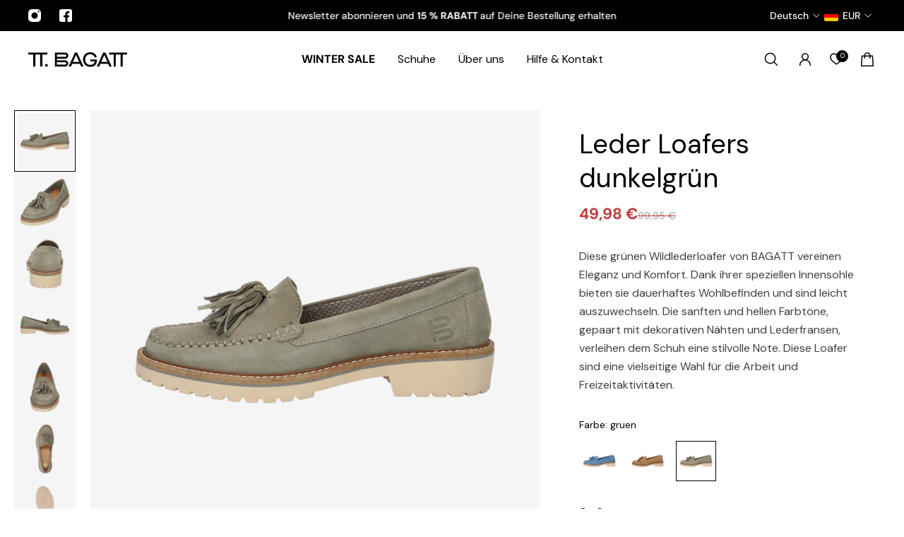

--- FILE ---
content_type: text/html; charset=utf-8
request_url: https://tt.bagatt.com/products/loafers-dunkelgruen-d31-aid63-3400-7100
body_size: 63038
content:
<!doctype html>
<html lang='de'>
  <head><script>
    window.dataLayer = window.dataLayer || [];
    !function() {
		
			  window.dataLayer.push({
				  "visitorType": "Guest",
			  });
		  
	}(0)

    //Event ID Generator
    window.temp_track_store = window.temp_track_store || {};
    window.temp_track_store.event_id = window.temp_track_store.event_id || {};
    window.temp_track_store.generateEventId = function (event) {
        var length = 15
        var result = '';
        var characters = 'ABCDEFGHIJKLMNOPQRSTUVWXYZabcdefghijklmnopqrstuvwxyz0123456789';
        var charactersLength = characters.length;
        for ( var i = 0; i < length; i++ ) {
            result += characters.charAt(Math.floor(Math.random() * charactersLength));
        }
        return event+'_'+result+'_'+new Date().getTime();
    }

    var generateEventId = window.temp_track_store.generateEventId;
    
    //Page View
    window.temp_track_store.event_id['gtm.js'] = generateEventId('gtm.js');
    //Dom Ready
    window.temp_track_store.event_id['gtm.dom'] = generateEventId('gtm.dom');
    //Window Loaded
    window.temp_track_store.event_id['gtm.load'] = generateEventId('gtm.load');



      

   var product = {"id":8753409982811,"title":"Leder Loafers dunkelgrün","handle":"loafers-dunkelgruen-d31-aid63-3400-7100","description":"Diese grünen Wildlederloafer von BAGATT vereinen Eleganz und Komfort. Dank ihrer speziellen Innensohle bieten sie dauerhaftes Wohlbefinden und sind leicht auszuwechseln. Die sanften und hellen Farbtöne, gepaart mit dekorativen Nähten und Lederfransen, verleihen dem Schuh eine stilvolle Note. Diese Loafer sind eine vielseitige Wahl für die Arbeit und Freizeitaktivitäten.","published_at":"2024-03-14T16:10:46+01:00","created_at":"2024-01-18T17:46:02+01:00","vendor":"BAGATT","type":"Loafers","tags":["Category:Loafers","ColorCode:7100","ColorGroup:grün","ColorPrimary:dunkelgrün","Fastner:Offen","Formality:Medium","Gender:Woman","Nicht lieferbar","Season:SS24","spo-cs-disabled","spo-default","spo-disabled","spo-notify-me-disabled"],"price":4998,"price_min":4998,"price_max":4998,"available":false,"price_varies":false,"compare_at_price":9995,"compare_at_price_min":9995,"compare_at_price_max":9995,"compare_at_price_varies":false,"variants":[{"id":47577819906395,"title":"36","option1":"36","option2":null,"option3":null,"sku":"D31-AID63-3400-7100-36","requires_shipping":true,"taxable":true,"featured_image":null,"available":false,"name":"Leder Loafers dunkelgrün - 36","public_title":"36","options":["36"],"price":4998,"weight":0,"compare_at_price":9995,"inventory_management":"shopify","barcode":"4067266236235","requires_selling_plan":false,"selling_plan_allocations":[],"quantity_rule":{"min":1,"max":null,"increment":1}},{"id":47577819939163,"title":"37","option1":"37","option2":null,"option3":null,"sku":"D31-AID63-3400-7100-37","requires_shipping":true,"taxable":true,"featured_image":null,"available":false,"name":"Leder Loafers dunkelgrün - 37","public_title":"37","options":["37"],"price":4998,"weight":0,"compare_at_price":9995,"inventory_management":"shopify","barcode":"4067266236242","requires_selling_plan":false,"selling_plan_allocations":[],"quantity_rule":{"min":1,"max":null,"increment":1}},{"id":47577819971931,"title":"38","option1":"38","option2":null,"option3":null,"sku":"D31-AID63-3400-7100-38","requires_shipping":true,"taxable":true,"featured_image":null,"available":false,"name":"Leder Loafers dunkelgrün - 38","public_title":"38","options":["38"],"price":4998,"weight":0,"compare_at_price":9995,"inventory_management":"shopify","barcode":"4067266236259","requires_selling_plan":false,"selling_plan_allocations":[],"quantity_rule":{"min":1,"max":null,"increment":1}},{"id":47577820004699,"title":"39","option1":"39","option2":null,"option3":null,"sku":"D31-AID63-3400-7100-39","requires_shipping":true,"taxable":true,"featured_image":null,"available":false,"name":"Leder Loafers dunkelgrün - 39","public_title":"39","options":["39"],"price":4998,"weight":0,"compare_at_price":9995,"inventory_management":"shopify","barcode":"4067266236266","requires_selling_plan":false,"selling_plan_allocations":[],"quantity_rule":{"min":1,"max":null,"increment":1}},{"id":47577820037467,"title":"40","option1":"40","option2":null,"option3":null,"sku":"D31-AID63-3400-7100-40","requires_shipping":true,"taxable":true,"featured_image":null,"available":false,"name":"Leder Loafers dunkelgrün - 40","public_title":"40","options":["40"],"price":4998,"weight":0,"compare_at_price":9995,"inventory_management":"shopify","barcode":"4067266236273","requires_selling_plan":false,"selling_plan_allocations":[],"quantity_rule":{"min":1,"max":null,"increment":1}},{"id":47577820070235,"title":"41","option1":"41","option2":null,"option3":null,"sku":"D31-AID63-3400-7100-41","requires_shipping":true,"taxable":true,"featured_image":null,"available":false,"name":"Leder Loafers dunkelgrün - 41","public_title":"41","options":["41"],"price":4998,"weight":0,"compare_at_price":9995,"inventory_management":"shopify","barcode":"4067266236280","requires_selling_plan":false,"selling_plan_allocations":[],"quantity_rule":{"min":1,"max":null,"increment":1}},{"id":47577820103003,"title":"42","option1":"42","option2":null,"option3":null,"sku":"D31-AID63-3400-7100-42","requires_shipping":true,"taxable":true,"featured_image":null,"available":false,"name":"Leder Loafers dunkelgrün - 42","public_title":"42","options":["42"],"price":4998,"weight":0,"compare_at_price":9995,"inventory_management":"shopify","barcode":"4067266236297","requires_selling_plan":false,"selling_plan_allocations":[],"quantity_rule":{"min":1,"max":null,"increment":1}}],"images":["\/\/tt.bagatt.com\/cdn\/shop\/products\/892dd604253530a0be750cb53dd16347.png?v=1705600036","\/\/tt.bagatt.com\/cdn\/shop\/products\/a100d2a9706a66446066b693e2c7b4e9.png?v=1705600036","\/\/tt.bagatt.com\/cdn\/shop\/products\/e740956f749575eb09473510e526d53f.png?v=1705600036","\/\/tt.bagatt.com\/cdn\/shop\/products\/766fa1da855dcf92fde577a2a0260d9e.png?v=1705600036","\/\/tt.bagatt.com\/cdn\/shop\/products\/d8b2206205bf56731aed5776e56ef5b6.png?v=1705600036","\/\/tt.bagatt.com\/cdn\/shop\/products\/1439db4123461c93e8acf4873556f7d4.png?v=1705600036","\/\/tt.bagatt.com\/cdn\/shop\/products\/72fd91a19848704db84c49d199c5aa89.png?v=1705600036"],"featured_image":"\/\/tt.bagatt.com\/cdn\/shop\/products\/892dd604253530a0be750cb53dd16347.png?v=1705600036","options":["Größe"],"media":[{"alt":null,"id":46097702420827,"position":1,"preview_image":{"aspect_ratio":1.0,"height":2000,"width":2000,"src":"\/\/tt.bagatt.com\/cdn\/shop\/products\/892dd604253530a0be750cb53dd16347.png?v=1705600036"},"aspect_ratio":1.0,"height":2000,"media_type":"image","src":"\/\/tt.bagatt.com\/cdn\/shop\/products\/892dd604253530a0be750cb53dd16347.png?v=1705600036","width":2000},{"alt":null,"id":46097702453595,"position":2,"preview_image":{"aspect_ratio":1.0,"height":2000,"width":2000,"src":"\/\/tt.bagatt.com\/cdn\/shop\/products\/a100d2a9706a66446066b693e2c7b4e9.png?v=1705600036"},"aspect_ratio":1.0,"height":2000,"media_type":"image","src":"\/\/tt.bagatt.com\/cdn\/shop\/products\/a100d2a9706a66446066b693e2c7b4e9.png?v=1705600036","width":2000},{"alt":null,"id":46097702486363,"position":3,"preview_image":{"aspect_ratio":1.0,"height":2000,"width":2000,"src":"\/\/tt.bagatt.com\/cdn\/shop\/products\/e740956f749575eb09473510e526d53f.png?v=1705600036"},"aspect_ratio":1.0,"height":2000,"media_type":"image","src":"\/\/tt.bagatt.com\/cdn\/shop\/products\/e740956f749575eb09473510e526d53f.png?v=1705600036","width":2000},{"alt":null,"id":46097702519131,"position":4,"preview_image":{"aspect_ratio":1.0,"height":2000,"width":2000,"src":"\/\/tt.bagatt.com\/cdn\/shop\/products\/766fa1da855dcf92fde577a2a0260d9e.png?v=1705600036"},"aspect_ratio":1.0,"height":2000,"media_type":"image","src":"\/\/tt.bagatt.com\/cdn\/shop\/products\/766fa1da855dcf92fde577a2a0260d9e.png?v=1705600036","width":2000},{"alt":null,"id":46097702551899,"position":5,"preview_image":{"aspect_ratio":1.0,"height":2000,"width":2000,"src":"\/\/tt.bagatt.com\/cdn\/shop\/products\/d8b2206205bf56731aed5776e56ef5b6.png?v=1705600036"},"aspect_ratio":1.0,"height":2000,"media_type":"image","src":"\/\/tt.bagatt.com\/cdn\/shop\/products\/d8b2206205bf56731aed5776e56ef5b6.png?v=1705600036","width":2000},{"alt":null,"id":46097702584667,"position":6,"preview_image":{"aspect_ratio":1.0,"height":2000,"width":2000,"src":"\/\/tt.bagatt.com\/cdn\/shop\/products\/1439db4123461c93e8acf4873556f7d4.png?v=1705600036"},"aspect_ratio":1.0,"height":2000,"media_type":"image","src":"\/\/tt.bagatt.com\/cdn\/shop\/products\/1439db4123461c93e8acf4873556f7d4.png?v=1705600036","width":2000},{"alt":null,"id":46097702617435,"position":7,"preview_image":{"aspect_ratio":1.0,"height":2000,"width":2000,"src":"\/\/tt.bagatt.com\/cdn\/shop\/products\/72fd91a19848704db84c49d199c5aa89.png?v=1705600036"},"aspect_ratio":1.0,"height":2000,"media_type":"image","src":"\/\/tt.bagatt.com\/cdn\/shop\/products\/72fd91a19848704db84c49d199c5aa89.png?v=1705600036","width":2000}],"requires_selling_plan":false,"selling_plan_groups":[],"content":"Diese grünen Wildlederloafer von BAGATT vereinen Eleganz und Komfort. Dank ihrer speziellen Innensohle bieten sie dauerhaftes Wohlbefinden und sind leicht auszuwechseln. Die sanften und hellen Farbtöne, gepaart mit dekorativen Nähten und Lederfransen, verleihen dem Schuh eine stilvolle Note. Diese Loafer sind eine vielseitige Wahl für die Arbeit und Freizeitaktivitäten."};
    
            function getCurrentVariant(form,id) {
                var selectId;
                if (id !== undefined) {
                    selectId = id;
                } else {
                    var selects = []
                if (typeof form !== 'undefined') {
                    selects = form.querySelectorAll('[name="id"]');
                } else {
                    selects = document.querySelectorAll('form[action^="/cart/add"] select[name="id"]');
                }
                if (!selects.length) return product.variants[0];
                    selectedId = selects[0].value;
                }
                if (!/^[0-9]+$/.test(selectedId)) return product.variants[0];
                return product.variants.filter(function(variant) {
                    return variant.id == selectedId;
                })[0];
            }
    
            var variant = getCurrentVariant();
    
            if (variant) {
                window.dataLayer.push({
                    "VariantCompareAtPrice": variant.compare_at_price / 100,
                    "VariantPrice": variant.price / 100,
                    "VariantInventoryQuantity": variant.inventory_quantity,
                    "shopifyProductId": "shopify_DE_8753409982811_" + ((variant && variant.id) || "")
                });
            }
            var event_id = generateEventId('productDetailView');
            window.temp_track_store.event_id['productDetailView'] = event_id;
            window.dataLayer.push({
                "event": "productDetailView",
                "ecommerce": {
                    "currencyCode": "EUR",
                    "detail": {
                        "products": [{
                            "name": product.title.replace("'", ''),
                            "id": ((variant && variant.id) || ""),
                            'sku': ((variant && variant.sku) || ""),
                            "productId": product.id,
                            "variantId": ((variant && variant.id) || ""),
                            "shopifyId": "shopify_DE_8753409982811_" + ((variant && variant.id) || ""),
                            "price": product.price / 100,
                            "brand": product.vendor.replace("'", ''),
                            "variant": (variant && variant.title && (variant.title.replace("'", '')) || ""),
                            
                        }]
                    }
                },
                "event_id": event_id,
            });
    
            var handleVariantChange = function(event,id) {
                var variant = getCurrentVariant(undefined, id);
                
                var event_id = generateEventId('productDetailView');
                window.temp_track_store.event_id['productDetailView'] = event_id;
                window.dataLayer.push({
                    "event": "productDetailView",
                    "ecommerce": {
                        "currencyCode": "EUR",
                        "detail": {
                            "products": [{
                                "name": product.title.replace("'", ''),
                                "id": ((variant && variant.id) || ""),
                                "sku": ((variant && variant.sku) || ""),
                                "productId": product.id,
                                "variantId": ((variant && variant.id) || ""),
                                "shopifyId": "shopify_DE_8753409982811_" + ((variant && variant.id) || ""),
                                "price": product.price / 100,
                                "brand": product.vendor.replace("'", ''),
                                "variant": (variant && variant.title && (variant.title.replace("'", '')) || ""),
                                
                            }]
                        }
                    },
                    "event_id": event_id,
                });
    
                
                if (variant) {
                    window.dataLayer.push({
                        "VariantCompareAtPrice": variant.compare_at_price / 100,
                        "VariantPrice": variant.price / 100,
                        "VariantInventoryQuantity": variant.inventory_quantity,
                        "shopifyProductId": "shopify_DE_8753409982811_" + ((variant && variant.id) || "")
                    });
                }
            };
    
                
                Array.from(document.querySelectorAll('.product__selectors input')).forEach(function(e) {
                    e.addEventListener('click', function(event) {
                        setTimeout(function() {
                            var id = window.location.href;
                                id = id.match(/variant=([0-9]*)/);
                                if (id === null) return;
                                id = id[1];
                                handleVariantChange(id);
                        },400)
                    })
                });
    

</script><!-- Google Tag Manager blocking script from GDPR/CCPA Compliance + Cookie Management App -->
<script id="gdpr-gtm-blocking-script">
    let isGTMExecuted = false;
    function executeGTM() {
      if(!isGTMExecuted) {
        // The content of Google Tag Manager script goes here
(function(w,d,s,l,i){w[l]=w[l]||[];w[l].push({'gtm.start':
    new Date().getTime(),event:'gtm.js', event_id: window.temp_track_store.event_id['gtm.js']});var f=d.getElementsByTagName(s)[0],
    j=d.createElement(s),dl=l!='dataLayer'?'&l='+l:'';j.async=true;j.src=
    'https://tm.bugatti-shoes.com/gtm.js?id='+i+dl;f.parentNode.insertBefore(j,f);
    })(window,document,'script','dataLayer','GTM-M5ZTTN8');
        isGTMExecuted = true;
      }
    }
    function checkConsentForGTM(adittionalChecks = 0) {  
      let cpdCookie=(document.cookie.match(/^(?:.*;)?\s*cookieconsent_preferences_disabled(\s*=\s*([^;]+)?)(?:.*)?$/)||[,null])[1];
      if(cpdCookie != null) {
        if(parseInt(cpdCookie.indexOf('marketing')) === -1 && parseInt(cpdCookie.indexOf('analytics')) === -1) {
          executeGTM();
        }
      } else {
        let gdprCache = localStorage.getItem('gdprCache') ? JSON.parse(localStorage.getItem('gdprCache')) : null;
        let gdprCacheConsentSettings = gdprCache && gdprCache.getCookieConsentSettings ? JSON.parse(gdprCache.getCookieConsentSettings) : null;
        let gdprCacheCountryDetection = gdprCache && gdprCache.countryDetection ? JSON.parse(gdprCache.countryDetection) : null;
        let ccsCookie = (document.cookie.match(/^(?:.*;)?\s*cookieconsent_status\s*=\s*([^;]+)(?:.*)?$/)||[,null])[1];
        if((gdprCacheConsentSettings || (gdprCacheCountryDetection && gdprCacheCountryDetection.disable === '1')) && !ccsCookie) {
          if((gdprCacheConsentSettings && gdprCacheConsentSettings.status === 'disabled') || gdprCacheCountryDetection.disable === '1'){
            executeGTM();
          } else {
            let initPreferences = parseInt(gdprCacheConsentSettings.checkboxes_behavior);
            if(initPreferences === 1 || initPreferences === 4) {
              executeGTM();
            }
          }
        } else {
          if (adittionalChecks > 0) {
            setTimeout(function() {
              checkConsentForGTM(adittionalChecks - 1);
            }, 1000);
          } else {
            executeGTM();
          }
        }
      }
    }

    checkConsentForGTM(3);
</script><meta charset='utf-8'>
    <meta http-equiv='X-UA-Compatible' content='IE=edge'>
    <meta name='viewport' content='width=device-width,initial-scale=1'>
    <meta name='theme-color' content='primary'>
    <meta name="google-site-verification" content="A0nR2nmRRLiFQnAamdjAWTjCDhPSJ8C79Ud4FKcQIJI" /><meta name='description' content='Shoppe jetzt unsere grünen Wildlederloafer für Damen. Stilvolle Details &amp; spezielle Innensohle für maximalen Komfort, ideal für Arbeit und Freizeit.'><link rel='icon' type='image/png' href='//tt.bagatt.com/cdn/shop/files/BAGATT_Logo_-_Kopie_e057b423-4cf2-4559-9622-d75573848d0b.png?crop=center&height=32&v=1757683127&width=32'><meta property='og:site_name' content='TT.BAGATT'>
<meta property='og:url' content='https://tt.bagatt.com/products/loafers-dunkelgruen-d31-aid63-3400-7100'>
<meta property='og:title' content='TT.BAGATT Loafers dunkelgrün | Eleganz &amp; Komfort vereint'>
<meta property='og:type' content='product'>
<meta property='og:description' content='Shoppe jetzt unsere grünen Wildlederloafer für Damen. Stilvolle Details &amp; spezielle Innensohle für maximalen Komfort, ideal für Arbeit und Freizeit.'><meta
    property='og:image'
    content='http://tt.bagatt.com/cdn/shop/products/892dd604253530a0be750cb53dd16347.png?crop=center&height=2000&v=1705600036&width=2000'
  >
  <meta
    property='og:image:secure_url'
    content='https://tt.bagatt.com/cdn/shop/products/892dd604253530a0be750cb53dd16347.png?crop=center&height=2000&v=1705600036&width=2000'
  >
  <meta property='og:image:width' content='2000'>
  <meta property='og:image:height' content='2000'><meta property='og:price:amount' content='49,98'>
  <meta property='og:price:currency' content='EUR'><meta name='twitter:card' content='summary_large_image'>
<meta name='twitter:title' content='TT.BAGATT Loafers dunkelgrün | Eleganz &amp; Komfort vereint'>
<meta name='twitter:description' content='Shoppe jetzt unsere grünen Wildlederloafer für Damen. Stilvolle Details &amp; spezielle Innensohle für maximalen Komfort, ideal für Arbeit und Freizeit.'>

    












  
  




<link rel="canonical" href="https://tt.bagatt.com/products/loafers-dunkelgruen-d31-aid63-3400-7100">

    <link rel='preconnect' href='https://cdn.shopify.com' crossorigin>
    <link rel='preconnect' href='https://fonts.shopifycdn.com' crossorigin>

    <title>
      TT.BAGATT Loafers dunkelgrün | Eleganz &amp; Komfort vereint</title>

    <style data-shopify>:root{/* product card */--gsc-product-card-title-font-family:"DM Sans", sans-serif;--gsc-product-card-title-font-style:normal;--gsc-product-card-title-font-weight:400;--gsc-product-card-title-transform:normal;--gsc-product-card-title-letter-spacing:0px;--gsc-product-card-title-font-size:calc(1.4rem * 1.1);--gsc-product-card-title-line-height:calc(22 / 14);--gsc-product-card-price-font-family:"DM Sans", sans-serif;--gsc-product-card-price-font-size:var(--gsc-product-card-price-font-size-md);--gsc-product-card-price-line-height:var(--gsc-product-card-price-line-height-md);--gsc-product-card-price-font-weight:400;--gsc-product-sale-badge-background:rgba(195, 59, 59, 1.0); --gsc-product-sale-badge-color:rgba(255, 255, 255, 1.0);--gsc-product-sold-out-badge-background:rgb(255, 253, 245);--gsc-product-sold-out-badge-color:20, 20, 22;--gsc-product-custom-badge-1-background:rgba(255, 253, 245, 1.0);--gsc-product-custom-badge-1-color:rgba(59, 57, 51, 1.0);--gsc-product-custom-badge-2-background:rgba(93, 84, 163, 1.0);--gsc-product-custom-badge-2-color:rgba(255, 255, 255, 1.0);--gsc-product-custom-badge-3-background:rgba(163, 103, 84, 1.0);--gsc-product-custom-badge-3-color:rgba(255, 255, 255, 1.0);--gsc-rating-stars-color:#f49a13;/* product and product card badges */--gsc-product-highlight-price-color:rgba(195, 59, 59, 1.0);--gsc-product-sale-amount-badge-background:rgba(195, 59, 59, 1.0);--gsc-product-sale-amount-badge-color:rgba(255, 255, 255, 1.0);/* cart icon in header */--gsc-header-cart-icon-background-color:#000000;--gsc-header-cart-icon-text-color:#ffffff;/* shipping bar */--gsc-free-shipping-bar-message-color:#141416;--gsc-free-shipping-bar-size:6px;--gsc-free-shipping-bar-bg-high:59, 57, 51;--gsc-free-shipping-bar-color:linear-gradient(90deg, rgba(255, 167, 35, 1), rgba(165, 255, 51, 1) 100%);/* headings */--gsc-headings-font-family:"DM Sans", sans-serif;--gsc-headings-font-style:normal;--gsc-headings-font-weight:400;--gsc-headings-text-transform:normal;--gsc-headings-letter-spacing:0px;--gsc-headings-word-spacing:0rem;--gsc-headings-font-scale:1.0;/* body text */--gsc-body-font-family:"DM Sans", sans-serif;--gsc-body-font-style:normal;--gsc-body-font-weight:400;--gsc-body-font-scale:1.0;--gsc-body-font-opacity:75%;--gsc-body-font-letter-spacing:0px;/* button */--gsc-button-font-family:"DM Sans", sans-serif;--gsc-button-font-style:normal;--gsc-button-font-weight:400;--gsc-button-letter-spacing:0px;--gsc-button-font-size:calc(1.4rem * 1.1);--gsc-button-line-height:calc(22 / 14);--gsc-button-text-transform:normal;/* menu */--gsc-menu-font-family:"DM Sans", sans-serif;--gsc-menu-font-style:normal;--gsc-menu-font-weight:400;--gsc-menu-font-letter-spacing:0px;--gsc-menu-font-size:calc(var(--gsc-fz-11) * 1.0);--gsc-drawer-menu-font-size:calc(var(--gsc-fz-11) * 1.0);--gsc-drawer-menu-font-letter-spacing:0px;--gsc-menu-line-height:calc(24 / 16);--gsc-menu-text-transform:normal;/* header icons */--gsc-header-icons-font-family:"DM Sans", sans-serif;--gsc-header-icons-font-style:normal;--gsc-header-icons-font-weight:400;--gsc-header-icons-font-letter-spacing:0px;--gsc-header-icons-font-size:calc(var(--gsc-fz-11) * 1.0);--gsc-header-icons-line-height:calc(var(--gsc-header-icons-font-size) * 1.5);--gsc-header-icons-gap:calc(10px * 1.0);--gsc-header-icons-text-transform:normal;/* icons */--gsc-blockquote-icon:url(//tt.bagatt.com/cdn/shop/t/25/assets/blockquote-icon_small.png?v=135287403125014426651751360701);/* container */--gsc-page-width:2560px;--gsc-aside-padding-size:20px;--gsc-modals-and-header-paddings:min(20px, 20px);/* drawers and modals */--gsc-drawer-transition-duration:0.5s;--gsc-drawer-transition-timing:cubic-bezier(0.24, 0.25, 0, 1);--gsc-drawer-modal-shadow:none;--gsc-default-card-image-ratio:var(--gsc-portrait-image-ratio);--gsc-default-card-image-ratio-numeric:var(--gsc-portrait-image-ratio-numeric);--gsc-default-shape-fill-mode:cover;}body{--gsc-overlay-color:20 20 22 / 1.0;--gsc-overlay-opacity:80%;--gsc-overlay-blur:0.0px;}.color-default{--gsc-text-color:0, 0, 0;--gsc-background-color:255, 255, 255;--gsc-foreground-color:255, 255, 255;--gsc-border-color:214, 210, 196;--gsc-button-background-color:0, 0, 0;--gsc-button-text-color:255, 255, 255;--gsc-outline-button-background-color:255, 255, 255;--gsc-outline-button-text-color:20, 20, 22;--gsc-image-opacity-color:0, 0, 0;--gsc-text-color-100:#000000;--gsc-background-color-100:#ffffff;--gsc-foreground-color-100:#ffffff;--gsc-border-color-100:#d6d2c4;--gsc-button-background-color-100:#000000;--gsc-button-text-color-100:#ffffff;--gsc-outline-button-background-color-100:#ffffff;--gsc-outline-button-text-color-100:#141416;}body,.color-primary{--gsc-text-color:0, 0, 0;--gsc-background-color:255, 255, 255;--gsc-foreground-color:255, 255, 255;--gsc-border-color:214, 210, 196;--gsc-button-background-color:0, 0, 0;--gsc-button-text-color:255, 255, 255;--gsc-outline-button-background-color:255, 255, 255;--gsc-outline-button-text-color:20, 20, 22;--gsc-image-opacity-color:0, 0, 0;--gsc-text-color-100:#000000;--gsc-background-color-100:#ffffff;--gsc-foreground-color-100:#ffffff;--gsc-border-color-100:#d6d2c4;--gsc-button-background-color-100:#000000;--gsc-button-text-color-100:#ffffff;--gsc-outline-button-background-color-100:#ffffff;--gsc-outline-button-text-color-100:#141416;}.color-secondary{--gsc-text-color:20, 20, 22;--gsc-background-color:245, 245, 245;--gsc-foreground-color:255, 255, 255;--gsc-border-color:217, 217, 217;--gsc-button-background-color:20, 20, 22;--gsc-button-text-color:255, 255, 255;--gsc-outline-button-background-color:255, 255, 255;--gsc-outline-button-text-color:20, 20, 22;--gsc-image-opacity-color:0, 0, 0;--gsc-text-color-100:#141416;--gsc-background-color-100:#f5f5f5;--gsc-foreground-color-100:#ffffff;--gsc-border-color-100:#d9d9d9;--gsc-button-background-color-100:#141416;--gsc-button-text-color-100:#ffffff;--gsc-outline-button-background-color-100:#ffffff;--gsc-outline-button-text-color-100:#141416;}.color-custom-1{--gsc-text-color:255, 253, 245;--gsc-background-color:34, 34, 34;--gsc-foreground-color:45, 45, 45;--gsc-border-color:73, 73, 73;--gsc-button-background-color:240, 255, 46;--gsc-button-text-color:34, 34, 34;--gsc-outline-button-background-color:240, 255, 46;--gsc-outline-button-text-color:240, 255, 46;--gsc-image-opacity-color:34, 34, 34;--gsc-text-color-100:#fffdf5;--gsc-background-color-100:#222222;--gsc-foreground-color-100:#2D2D2D;--gsc-border-color-100:#494949;--gsc-button-background-color-100:#f0ff2e;--gsc-button-text-color-100:#222222;--gsc-outline-button-background-color-100:#f0ff2e;--gsc-outline-button-text-color-100:#f0ff2e;}.color-custom-2{--gsc-text-color:59, 57, 51;--gsc-background-color:249, 255, 46;--gsc-foreground-color:255, 231, 19;--gsc-border-color:255, 239, 95;--gsc-button-background-color:135, 41, 255;--gsc-button-text-color:249, 255, 46;--gsc-outline-button-background-color:135, 41, 255;--gsc-outline-button-text-color:135, 41, 255;--gsc-image-opacity-color:249, 255, 46;--gsc-text-color-100:#3b3933;--gsc-background-color-100:#f9ff2e;--gsc-foreground-color-100:#ffe713;--gsc-border-color-100:#ffef5f;--gsc-button-background-color-100:#8729ff;--gsc-button-text-color-100:#f9ff2e;--gsc-outline-button-background-color-100:#8729ff;--gsc-outline-button-text-color-100:#8729ff;}.color-custom-3{--gsc-text-color:243, 252, 129;--gsc-background-color:61, 70, 48;--gsc-foreground-color:37, 40, 43;--gsc-border-color:55, 62, 45;--gsc-button-background-color:255, 191, 26;--gsc-button-text-color:61, 70, 48;--gsc-outline-button-background-color:255, 191, 26;--gsc-outline-button-text-color:255, 191, 26;--gsc-image-opacity-color:44, 69, 52;--gsc-text-color-100:#f3fc81;--gsc-background-color-100:#3d4630;--gsc-foreground-color-100:#25282b;--gsc-border-color-100:#373e2d;--gsc-button-background-color-100:#ffbf1a;--gsc-button-text-color-100:#3d4630;--gsc-outline-button-background-color-100:#ffbf1a;--gsc-outline-button-text-color-100:#ffbf1a;}.color-white{--gsc-text-color:255, 255, 255;--gsc-background-color:0, 0, 0;--gsc-foreground-color:0, 0, 0;--gsc-border-color:57, 73, 70;--gsc-button-background-color:255, 255, 255;--gsc-button-text-color:37, 50, 48;--gsc-outline-button-background-color:255, 255, 255;--gsc-outline-button-text-color:255, 255, 255;--gsc-image-opacity-color:22, 25, 25;--gsc-text-color-100:#ffffff;--gsc-background-color-100:#000000;--gsc-foreground-color-100:#000000;--gsc-border-color-100:#394946;--gsc-button-background-color-100:#ffffff;--gsc-button-text-color-100:#253230;--gsc-outline-button-background-color-100:#ffffff;--gsc-outline-button-text-color-100:#ffffff;}.color-black{--gsc-text-color:54, 52, 46;--gsc-background-color:247, 209, 73;--gsc-foreground-color:254, 250, 232;--gsc-border-color:255, 229, 136;--gsc-button-background-color:255, 131, 41;--gsc-button-text-color:255, 255, 255;--gsc-outline-button-background-color:255, 131, 41;--gsc-outline-button-text-color:255, 131, 41;--gsc-image-opacity-color:255, 206, 30;--gsc-text-color-100:#36342e;--gsc-background-color-100:#f7d149;--gsc-foreground-color-100:#fefae8;--gsc-border-color-100:#ffe588;--gsc-button-background-color-100:#ff8329;--gsc-button-text-color-100:#ffffff;--gsc-outline-button-background-color-100:#ff8329;--gsc-outline-button-text-color-100:#ff8329;}.color-custom-5{--gsc-text-color:82, 100, 124;--gsc-background-color:233, 233, 233;--gsc-foreground-color:0, 0, 0;--gsc-border-color:0, 0, 0;--gsc-button-background-color:0, 0, 0;--gsc-button-text-color:0, 0, 0;--gsc-outline-button-background-color:0, 0, 0;--gsc-outline-button-text-color:0, 0, 0;--gsc-image-opacity-color:0, 0, 0;--gsc-text-color-100:#52647c;--gsc-background-color-100:#e9e9e9;--gsc-foreground-color-100:rgba(0,0,0,0);--gsc-border-color-100:rgba(0,0,0,0);--gsc-button-background-color-100:rgba(0,0,0,0);--gsc-button-text-color-100:rgba(0,0,0,0);--gsc-outline-button-background-color-100:rgba(0,0,0,0);--gsc-outline-button-text-color-100:rgba(0,0,0,0);}</style> 
    <link href="//tt.bagatt.com/cdn/shop/t/25/assets/bundle.js?v=142931920309704424331752768461" as="script" rel="preload">
    <link href="//tt.bagatt.com/cdn/shop/t/25/assets/bundle.css?v=170742735789909761921763729137" rel="stylesheet" type="text/css" media="all" />
    <link href="//tt.bagatt.com/cdn/shop/t/25/assets/custom.css?v=37272840273327931481768217267" rel="stylesheet" type="text/css" media="all" />
    <link rel='preload' as='font' href='//tt.bagatt.com/cdn/fonts/dm_sans/dmsans_n4.ec80bd4dd7e1a334c969c265873491ae56018d72.woff2' type='font/woff2' crossorigin><style data-shopify>
    @font-face {
  font-family: "DM Sans";
  font-weight: 400;
  font-style: normal;
  font-display: swap;
  src: url("//tt.bagatt.com/cdn/fonts/dm_sans/dmsans_n4.ec80bd4dd7e1a334c969c265873491ae56018d72.woff2") format("woff2"),
       url("//tt.bagatt.com/cdn/fonts/dm_sans/dmsans_n4.87bdd914d8a61247b911147ae68e754d695c58a6.woff") format("woff");
}


    @font-face {
  font-family: "DM Sans";
  font-weight: 300;
  font-style: normal;
  font-display: swap;
  src: url("//tt.bagatt.com/cdn/fonts/dm_sans/dmsans_n3.d218434bb518134511e5205d90c23cfb8a1b261b.woff2") format("woff2"),
       url("//tt.bagatt.com/cdn/fonts/dm_sans/dmsans_n3.0c324a11de656e0e3f656188ad5de9ff34f70c04.woff") format("woff");
}

    @font-face {
  font-family: "DM Sans";
  font-weight: 400;
  font-style: normal;
  font-display: swap;
  src: url("//tt.bagatt.com/cdn/fonts/dm_sans/dmsans_n4.ec80bd4dd7e1a334c969c265873491ae56018d72.woff2") format("woff2"),
       url("//tt.bagatt.com/cdn/fonts/dm_sans/dmsans_n4.87bdd914d8a61247b911147ae68e754d695c58a6.woff") format("woff");
}

    @font-face {
  font-family: "DM Sans";
  font-weight: 500;
  font-style: normal;
  font-display: swap;
  src: url("//tt.bagatt.com/cdn/fonts/dm_sans/dmsans_n5.8a0f1984c77eb7186ceb87c4da2173ff65eb012e.woff2") format("woff2"),
       url("//tt.bagatt.com/cdn/fonts/dm_sans/dmsans_n5.9ad2e755a89e15b3d6c53259daad5fc9609888e6.woff") format("woff");
}

    @font-face {
  font-family: "DM Sans";
  font-weight: 600;
  font-style: normal;
  font-display: swap;
  src: url("//tt.bagatt.com/cdn/fonts/dm_sans/dmsans_n6.70a2453ea926d613c6a2f89af05180d14b3a7c96.woff2") format("woff2"),
       url("//tt.bagatt.com/cdn/fonts/dm_sans/dmsans_n6.355605667bef215872257574b57fc097044f7e20.woff") format("woff");
}

    @font-face {
  font-family: "DM Sans";
  font-weight: 700;
  font-style: normal;
  font-display: swap;
  src: url("//tt.bagatt.com/cdn/fonts/dm_sans/dmsans_n7.97e21d81502002291ea1de8aefb79170c6946ce5.woff2") format("woff2"),
       url("//tt.bagatt.com/cdn/fonts/dm_sans/dmsans_n7.af5c214f5116410ca1d53a2090665620e78e2e1b.woff") format("woff");
}


    @font-face {
  font-family: "DM Sans";
  font-weight: 300;
  font-style: italic;
  font-display: swap;
  src: url("//tt.bagatt.com/cdn/fonts/dm_sans/dmsans_i3.cf32206a8995abc7c8c1c761d4057a4728acd370.woff2") format("woff2"),
       url("//tt.bagatt.com/cdn/fonts/dm_sans/dmsans_i3.b485aa24a097d5067a26fc4100ad5d538e05ee39.woff") format("woff");
}

    @font-face {
  font-family: "DM Sans";
  font-weight: 400;
  font-style: italic;
  font-display: swap;
  src: url("//tt.bagatt.com/cdn/fonts/dm_sans/dmsans_i4.b8fe05e69ee95d5a53155c346957d8cbf5081c1a.woff2") format("woff2"),
       url("//tt.bagatt.com/cdn/fonts/dm_sans/dmsans_i4.403fe28ee2ea63e142575c0aa47684d65f8c23a0.woff") format("woff");
}

    @font-face {
  font-family: "DM Sans";
  font-weight: 500;
  font-style: italic;
  font-display: swap;
  src: url("//tt.bagatt.com/cdn/fonts/dm_sans/dmsans_i5.8654104650c013677e3def7db9b31bfbaa34e59a.woff2") format("woff2"),
       url("//tt.bagatt.com/cdn/fonts/dm_sans/dmsans_i5.a0dc844d8a75a4232f255fc600ad5a295572bed9.woff") format("woff");
}

    @font-face {
  font-family: "DM Sans";
  font-weight: 600;
  font-style: italic;
  font-display: swap;
  src: url("//tt.bagatt.com/cdn/fonts/dm_sans/dmsans_i6.b7d5b35c5f29523529e1bf4a3d0de71a44a277b6.woff2") format("woff2"),
       url("//tt.bagatt.com/cdn/fonts/dm_sans/dmsans_i6.9b760cc5bdd17b4de2c70249ba49bd707f27a31b.woff") format("woff");
}

    @font-face {
  font-family: "DM Sans";
  font-weight: 700;
  font-style: italic;
  font-display: swap;
  src: url("//tt.bagatt.com/cdn/fonts/dm_sans/dmsans_i7.52b57f7d7342eb7255084623d98ab83fd96e7f9b.woff2") format("woff2"),
       url("//tt.bagatt.com/cdn/fonts/dm_sans/dmsans_i7.d5e14ef18a1d4a8ce78a4187580b4eb1759c2eda.woff") format("woff");
}

  </style>















    <script>window.performance && window.performance.mark && window.performance.mark('shopify.content_for_header.start');</script><meta name="google-site-verification" content="f5Y1NehDojdCZQqgFzEvMKsvSizI3y5JGxaZLcOm61A">
<meta id="shopify-digital-wallet" name="shopify-digital-wallet" content="/64290488558/digital_wallets/dialog">
<meta name="shopify-checkout-api-token" content="d155cdb3eaa5b2187ce029208d1610c2">
<meta id="in-context-paypal-metadata" data-shop-id="64290488558" data-venmo-supported="false" data-environment="production" data-locale="de_DE" data-paypal-v4="true" data-currency="EUR">
<link rel="alternate" hreflang="x-default" href="https://tt.bagatt.com/products/loafers-dunkelgruen-d31-aid63-3400-7100">
<link rel="alternate" hreflang="de-FR" href="https://tt.bagatt.com/de-fr/products/loafers-dunkelgruen-d31-aid63-3400-7100">
<link rel="alternate" hreflang="en-FR" href="https://tt.bagatt.com/en-fr/products/loafers-dunkelgruen-d31-aid63-3400-7100">
<link rel="alternate" hreflang="de-IT" href="https://tt.bagatt.com/de-it/products/loafers-dunkelgruen-d31-aid63-3400-7100">
<link rel="alternate" hreflang="en-IT" href="https://tt.bagatt.com/en-it/products/loafers-dunkelgruen-d31-aid63-3400-7100">
<link rel="alternate" hreflang="en-SK" href="https://tt.bagatt.com/en-sk/products/loafers-dunkelgruen-d31-aid63-3400-7100">
<link rel="alternate" hreflang="de-SK" href="https://tt.bagatt.com/de-sk/products/loafers-dunkelgruen-d31-aid63-3400-7100">
<link rel="alternate" hreflang="de-BE" href="https://tt.bagatt.com/de-be/products/loafers-dunkelgruen-d31-aid63-3400-7100">
<link rel="alternate" hreflang="en-BE" href="https://tt.bagatt.com/en-be/products/loafers-dunkelgruen-d31-aid63-3400-7100">
<link rel="alternate" hreflang="de-DK" href="https://tt.bagatt.com/de-dk/products/loafers-dunkelgruen-d31-aid63-3400-7100">
<link rel="alternate" hreflang="en-DK" href="https://tt.bagatt.com/en-dk/products/loafers-dunkelgruen-d31-aid63-3400-7100">
<link rel="alternate" hreflang="en-FI" href="https://tt.bagatt.com/en-fi/products/loafers-dunkelgruen-d31-aid63-3400-7100">
<link rel="alternate" hreflang="de-FI" href="https://tt.bagatt.com/de-fi/products/loafers-dunkelgruen-d31-aid63-3400-7100">
<link rel="alternate" hreflang="de-LU" href="https://tt.bagatt.com/de-lu/products/loafers-dunkelgruen-d31-aid63-3400-7100">
<link rel="alternate" hreflang="en-LU" href="https://tt.bagatt.com/en-lu/products/loafers-dunkelgruen-d31-aid63-3400-7100">
<link rel="alternate" hreflang="en-NL" href="https://tt.bagatt.com/en-nl/products/loafers-dunkelgruen-d31-aid63-3400-7100">
<link rel="alternate" hreflang="de-NL" href="https://tt.bagatt.com/de-nl/products/loafers-dunkelgruen-d31-aid63-3400-7100">
<link rel="alternate" hreflang="de-AT" href="https://tt.bagatt.com/de-at/products/loafers-dunkelgruen-d31-aid63-3400-7100">
<link rel="alternate" hreflang="en-AT" href="https://tt.bagatt.com/en-at/products/loafers-dunkelgruen-d31-aid63-3400-7100">
<link rel="alternate" hreflang="en-SE" href="https://tt.bagatt.com/en-se/products/loafers-dunkelgruen-d31-aid63-3400-7100">
<link rel="alternate" hreflang="de-SE" href="https://tt.bagatt.com/de-se/products/loafers-dunkelgruen-d31-aid63-3400-7100">
<link rel="alternate" hreflang="de-CH" href="https://tt.bagatt.com/de-ch/products/loafers-dunkelgruen-d31-aid63-3400-7100">
<link rel="alternate" hreflang="en-CH" href="https://tt.bagatt.com/en-ch/products/loafers-dunkelgruen-d31-aid63-3400-7100">
<link rel="alternate" hreflang="en-SI" href="https://tt.bagatt.com/en-si/products/loafers-dunkelgruen-d31-aid63-3400-7100">
<link rel="alternate" hreflang="de-SI" href="https://tt.bagatt.com/de-si/products/loafers-dunkelgruen-d31-aid63-3400-7100">
<link rel="alternate" hreflang="de-DE" href="https://tt.bagatt.com/products/loafers-dunkelgruen-d31-aid63-3400-7100">
<link rel="alternate" hreflang="en-DE" href="https://tt.bagatt.com/en/products/loafers-dunkelgruen-d31-aid63-3400-7100">
<link rel="alternate" type="application/json+oembed" href="https://tt.bagatt.com/products/loafers-dunkelgruen-d31-aid63-3400-7100.oembed">
<script async="async" src="/checkouts/internal/preloads.js?locale=de-DE"></script>
<link rel="preconnect" href="https://shop.app" crossorigin="anonymous">
<script async="async" src="https://shop.app/checkouts/internal/preloads.js?locale=de-DE&shop_id=64290488558" crossorigin="anonymous"></script>
<script id="shopify-features" type="application/json">{"accessToken":"d155cdb3eaa5b2187ce029208d1610c2","betas":["rich-media-storefront-analytics"],"domain":"tt.bagatt.com","predictiveSearch":true,"shopId":64290488558,"locale":"de"}</script>
<script>var Shopify = Shopify || {};
Shopify.shop = "bagatt-de.myshopify.com";
Shopify.locale = "de";
Shopify.currency = {"active":"EUR","rate":"1.0"};
Shopify.country = "DE";
Shopify.theme = {"name":"LIVE THEME 4.0.1 UPDATE","id":184797331803,"schema_name":"Aurora","schema_version":"4.0.1","theme_store_id":1770,"role":"main"};
Shopify.theme.handle = "null";
Shopify.theme.style = {"id":null,"handle":null};
Shopify.cdnHost = "tt.bagatt.com/cdn";
Shopify.routes = Shopify.routes || {};
Shopify.routes.root = "/";</script>
<script type="module">!function(o){(o.Shopify=o.Shopify||{}).modules=!0}(window);</script>
<script>!function(o){function n(){var o=[];function n(){o.push(Array.prototype.slice.apply(arguments))}return n.q=o,n}var t=o.Shopify=o.Shopify||{};t.loadFeatures=n(),t.autoloadFeatures=n()}(window);</script>
<script>
  window.ShopifyPay = window.ShopifyPay || {};
  window.ShopifyPay.apiHost = "shop.app\/pay";
  window.ShopifyPay.redirectState = null;
</script>
<script id="shop-js-analytics" type="application/json">{"pageType":"product"}</script>
<script defer="defer" async type="module" src="//tt.bagatt.com/cdn/shopifycloud/shop-js/modules/v2/client.init-shop-cart-sync_e98Ab_XN.de.esm.js"></script>
<script defer="defer" async type="module" src="//tt.bagatt.com/cdn/shopifycloud/shop-js/modules/v2/chunk.common_Pcw9EP95.esm.js"></script>
<script defer="defer" async type="module" src="//tt.bagatt.com/cdn/shopifycloud/shop-js/modules/v2/chunk.modal_CzmY4ZhL.esm.js"></script>
<script type="module">
  await import("//tt.bagatt.com/cdn/shopifycloud/shop-js/modules/v2/client.init-shop-cart-sync_e98Ab_XN.de.esm.js");
await import("//tt.bagatt.com/cdn/shopifycloud/shop-js/modules/v2/chunk.common_Pcw9EP95.esm.js");
await import("//tt.bagatt.com/cdn/shopifycloud/shop-js/modules/v2/chunk.modal_CzmY4ZhL.esm.js");

  window.Shopify.SignInWithShop?.initShopCartSync?.({"fedCMEnabled":true,"windoidEnabled":true});

</script>
<script>
  window.Shopify = window.Shopify || {};
  if (!window.Shopify.featureAssets) window.Shopify.featureAssets = {};
  window.Shopify.featureAssets['shop-js'] = {"shop-cart-sync":["modules/v2/client.shop-cart-sync_DazCVyJ3.de.esm.js","modules/v2/chunk.common_Pcw9EP95.esm.js","modules/v2/chunk.modal_CzmY4ZhL.esm.js"],"init-fed-cm":["modules/v2/client.init-fed-cm_D0AulfmK.de.esm.js","modules/v2/chunk.common_Pcw9EP95.esm.js","modules/v2/chunk.modal_CzmY4ZhL.esm.js"],"shop-cash-offers":["modules/v2/client.shop-cash-offers_BISyWFEA.de.esm.js","modules/v2/chunk.common_Pcw9EP95.esm.js","modules/v2/chunk.modal_CzmY4ZhL.esm.js"],"shop-login-button":["modules/v2/client.shop-login-button_D_c1vx_E.de.esm.js","modules/v2/chunk.common_Pcw9EP95.esm.js","modules/v2/chunk.modal_CzmY4ZhL.esm.js"],"pay-button":["modules/v2/client.pay-button_CHADzJ4g.de.esm.js","modules/v2/chunk.common_Pcw9EP95.esm.js","modules/v2/chunk.modal_CzmY4ZhL.esm.js"],"shop-button":["modules/v2/client.shop-button_CQnD2U3v.de.esm.js","modules/v2/chunk.common_Pcw9EP95.esm.js","modules/v2/chunk.modal_CzmY4ZhL.esm.js"],"avatar":["modules/v2/client.avatar_BTnouDA3.de.esm.js"],"init-windoid":["modules/v2/client.init-windoid_CmA0-hrC.de.esm.js","modules/v2/chunk.common_Pcw9EP95.esm.js","modules/v2/chunk.modal_CzmY4ZhL.esm.js"],"init-shop-for-new-customer-accounts":["modules/v2/client.init-shop-for-new-customer-accounts_BCzC_Mib.de.esm.js","modules/v2/client.shop-login-button_D_c1vx_E.de.esm.js","modules/v2/chunk.common_Pcw9EP95.esm.js","modules/v2/chunk.modal_CzmY4ZhL.esm.js"],"init-shop-email-lookup-coordinator":["modules/v2/client.init-shop-email-lookup-coordinator_DYzOit4u.de.esm.js","modules/v2/chunk.common_Pcw9EP95.esm.js","modules/v2/chunk.modal_CzmY4ZhL.esm.js"],"init-shop-cart-sync":["modules/v2/client.init-shop-cart-sync_e98Ab_XN.de.esm.js","modules/v2/chunk.common_Pcw9EP95.esm.js","modules/v2/chunk.modal_CzmY4ZhL.esm.js"],"shop-toast-manager":["modules/v2/client.shop-toast-manager_Bc-1elH8.de.esm.js","modules/v2/chunk.common_Pcw9EP95.esm.js","modules/v2/chunk.modal_CzmY4ZhL.esm.js"],"init-customer-accounts":["modules/v2/client.init-customer-accounts_CqlRHmZs.de.esm.js","modules/v2/client.shop-login-button_D_c1vx_E.de.esm.js","modules/v2/chunk.common_Pcw9EP95.esm.js","modules/v2/chunk.modal_CzmY4ZhL.esm.js"],"init-customer-accounts-sign-up":["modules/v2/client.init-customer-accounts-sign-up_DZmBw6yB.de.esm.js","modules/v2/client.shop-login-button_D_c1vx_E.de.esm.js","modules/v2/chunk.common_Pcw9EP95.esm.js","modules/v2/chunk.modal_CzmY4ZhL.esm.js"],"shop-follow-button":["modules/v2/client.shop-follow-button_Cx-w7rSq.de.esm.js","modules/v2/chunk.common_Pcw9EP95.esm.js","modules/v2/chunk.modal_CzmY4ZhL.esm.js"],"checkout-modal":["modules/v2/client.checkout-modal_Djjmh8qM.de.esm.js","modules/v2/chunk.common_Pcw9EP95.esm.js","modules/v2/chunk.modal_CzmY4ZhL.esm.js"],"shop-login":["modules/v2/client.shop-login_DMZMgoZf.de.esm.js","modules/v2/chunk.common_Pcw9EP95.esm.js","modules/v2/chunk.modal_CzmY4ZhL.esm.js"],"lead-capture":["modules/v2/client.lead-capture_SqejaEd8.de.esm.js","modules/v2/chunk.common_Pcw9EP95.esm.js","modules/v2/chunk.modal_CzmY4ZhL.esm.js"],"payment-terms":["modules/v2/client.payment-terms_DUeEqFTJ.de.esm.js","modules/v2/chunk.common_Pcw9EP95.esm.js","modules/v2/chunk.modal_CzmY4ZhL.esm.js"]};
</script>
<script>(function() {
  var isLoaded = false;
  function asyncLoad() {
    if (isLoaded) return;
    isLoaded = true;
    var urls = ["\/\/www.powr.io\/powr.js?powr-token=bagatt-de.myshopify.com\u0026external-type=shopify\u0026shop=bagatt-de.myshopify.com","https:\/\/sizechart.apps.avada.io\/scripttag\/avada-size-chart.min.js?shop=bagatt-de.myshopify.com","https:\/\/static.loloyal.com\/loloyal-cend\/entry-js\/boom-cend-loloyal.js?shop=bagatt-de.myshopify.com","https:\/\/cdn.robinpro.gallery\/js\/client.js?v=5ad0431\u0026shop=bagatt-de.myshopify.com"];
    for (var i = 0; i < urls.length; i++) {
      var s = document.createElement('script');
      s.type = 'text/javascript';
      s.async = true;
      s.src = urls[i];
      var x = document.getElementsByTagName('script')[0];
      x.parentNode.insertBefore(s, x);
    }
  };
  if(window.attachEvent) {
    window.attachEvent('onload', asyncLoad);
  } else {
    window.addEventListener('load', asyncLoad, false);
  }
})();</script>
<script id="__st">var __st={"a":64290488558,"offset":3600,"reqid":"5df20d01-606d-475b-a4bb-2367e672ca8d-1769048485","pageurl":"tt.bagatt.com\/products\/loafers-dunkelgruen-d31-aid63-3400-7100","u":"097903af78d8","p":"product","rtyp":"product","rid":8753409982811};</script>
<script>window.ShopifyPaypalV4VisibilityTracking = true;</script>
<script id="form-persister">!function(){'use strict';const t='contact',e='new_comment',n=[[t,t],['blogs',e],['comments',e],[t,'customer']],o='password',r='form_key',c=['recaptcha-v3-token','g-recaptcha-response','h-captcha-response',o],s=()=>{try{return window.sessionStorage}catch{return}},i='__shopify_v',u=t=>t.elements[r],a=function(){const t=[...n].map((([t,e])=>`form[action*='/${t}']:not([data-nocaptcha='true']) input[name='form_type'][value='${e}']`)).join(',');var e;return e=t,()=>e?[...document.querySelectorAll(e)].map((t=>t.form)):[]}();function m(t){const e=u(t);a().includes(t)&&(!e||!e.value)&&function(t){try{if(!s())return;!function(t){const e=s();if(!e)return;const n=u(t);if(!n)return;const o=n.value;o&&e.removeItem(o)}(t);const e=Array.from(Array(32),(()=>Math.random().toString(36)[2])).join('');!function(t,e){u(t)||t.append(Object.assign(document.createElement('input'),{type:'hidden',name:r})),t.elements[r].value=e}(t,e),function(t,e){const n=s();if(!n)return;const r=[...t.querySelectorAll(`input[type='${o}']`)].map((({name:t})=>t)),u=[...c,...r],a={};for(const[o,c]of new FormData(t).entries())u.includes(o)||(a[o]=c);n.setItem(e,JSON.stringify({[i]:1,action:t.action,data:a}))}(t,e)}catch(e){console.error('failed to persist form',e)}}(t)}const f=t=>{if('true'===t.dataset.persistBound)return;const e=function(t,e){const n=function(t){return'function'==typeof t.submit?t.submit:HTMLFormElement.prototype.submit}(t).bind(t);return function(){let t;return()=>{t||(t=!0,(()=>{try{e(),n()}catch(t){(t=>{console.error('form submit failed',t)})(t)}})(),setTimeout((()=>t=!1),250))}}()}(t,(()=>{m(t)}));!function(t,e){if('function'==typeof t.submit&&'function'==typeof e)try{t.submit=e}catch{}}(t,e),t.addEventListener('submit',(t=>{t.preventDefault(),e()})),t.dataset.persistBound='true'};!function(){function t(t){const e=(t=>{const e=t.target;return e instanceof HTMLFormElement?e:e&&e.form})(t);e&&m(e)}document.addEventListener('submit',t),document.addEventListener('DOMContentLoaded',(()=>{const e=a();for(const t of e)f(t);var n;n=document.body,new window.MutationObserver((t=>{for(const e of t)if('childList'===e.type&&e.addedNodes.length)for(const t of e.addedNodes)1===t.nodeType&&'FORM'===t.tagName&&a().includes(t)&&f(t)})).observe(n,{childList:!0,subtree:!0,attributes:!1}),document.removeEventListener('submit',t)}))}()}();</script>
<script integrity="sha256-4kQ18oKyAcykRKYeNunJcIwy7WH5gtpwJnB7kiuLZ1E=" data-source-attribution="shopify.loadfeatures" defer="defer" src="//tt.bagatt.com/cdn/shopifycloud/storefront/assets/storefront/load_feature-a0a9edcb.js" crossorigin="anonymous"></script>
<script crossorigin="anonymous" defer="defer" src="//tt.bagatt.com/cdn/shopifycloud/storefront/assets/shopify_pay/storefront-65b4c6d7.js?v=20250812"></script>
<script data-source-attribution="shopify.dynamic_checkout.dynamic.init">var Shopify=Shopify||{};Shopify.PaymentButton=Shopify.PaymentButton||{isStorefrontPortableWallets:!0,init:function(){window.Shopify.PaymentButton.init=function(){};var t=document.createElement("script");t.src="https://tt.bagatt.com/cdn/shopifycloud/portable-wallets/latest/portable-wallets.de.js",t.type="module",document.head.appendChild(t)}};
</script>
<script data-source-attribution="shopify.dynamic_checkout.buyer_consent">
  function portableWalletsHideBuyerConsent(e){var t=document.getElementById("shopify-buyer-consent"),n=document.getElementById("shopify-subscription-policy-button");t&&n&&(t.classList.add("hidden"),t.setAttribute("aria-hidden","true"),n.removeEventListener("click",e))}function portableWalletsShowBuyerConsent(e){var t=document.getElementById("shopify-buyer-consent"),n=document.getElementById("shopify-subscription-policy-button");t&&n&&(t.classList.remove("hidden"),t.removeAttribute("aria-hidden"),n.addEventListener("click",e))}window.Shopify?.PaymentButton&&(window.Shopify.PaymentButton.hideBuyerConsent=portableWalletsHideBuyerConsent,window.Shopify.PaymentButton.showBuyerConsent=portableWalletsShowBuyerConsent);
</script>
<script data-source-attribution="shopify.dynamic_checkout.cart.bootstrap">document.addEventListener("DOMContentLoaded",(function(){function t(){return document.querySelector("shopify-accelerated-checkout-cart, shopify-accelerated-checkout")}if(t())Shopify.PaymentButton.init();else{new MutationObserver((function(e,n){t()&&(Shopify.PaymentButton.init(),n.disconnect())})).observe(document.body,{childList:!0,subtree:!0})}}));
</script>
<link id="shopify-accelerated-checkout-styles" rel="stylesheet" media="screen" href="https://tt.bagatt.com/cdn/shopifycloud/portable-wallets/latest/accelerated-checkout-backwards-compat.css" crossorigin="anonymous">
<style id="shopify-accelerated-checkout-cart">
        #shopify-buyer-consent {
  margin-top: 1em;
  display: inline-block;
  width: 100%;
}

#shopify-buyer-consent.hidden {
  display: none;
}

#shopify-subscription-policy-button {
  background: none;
  border: none;
  padding: 0;
  text-decoration: underline;
  font-size: inherit;
  cursor: pointer;
}

#shopify-subscription-policy-button::before {
  box-shadow: none;
}

      </style>

<script>window.performance && window.performance.mark && window.performance.mark('shopify.content_for_header.end');</script>
  <!-- BEGIN app block: shopify://apps/geo-pro-geolocation/blocks/geopro/16fc5313-7aee-4e90-ac95-f50fc7c8b657 --><!-- This snippet is used to load Geo:Pro data on the storefront -->

<!-- This snippet initializes the plugin -->
<script async>
  try {
    const loadGeoPro=()=>{let e=e=>{if(!e||e.isCrawler||"success"!==e.message){window.geopro_cancel="1";return}let o=e.isAdmin?"el-geoip-location-admin":"el-geoip-location",s=Date.now()+864e5;localStorage.setItem(o,JSON.stringify({value:e.data,expires:s})),e.isAdmin&&localStorage.setItem("el-geoip-admin",JSON.stringify({value:"1",expires:s}))},o=new XMLHttpRequest;o.open("GET","https://geo.geoproapp.com?x-api-key=91e359ab7-2b63-539e-1de2-c4bf731367a7",!0),o.responseType="json",o.onload=()=>e(200===o.status?o.response:null),o.send()},load=!["el-geoip-location-admin","el-geoip-location"].some(e=>{try{let o=JSON.parse(localStorage.getItem(e));return o&&o.expires>Date.now()}catch(s){return!1}});load&&loadGeoPro();
  } catch(e) {
    console.warn('Geo:Pro error', e);
    window.geopro_cancel = '1';
  }
</script>
<script src="https://cdn.shopify.com/extensions/019b746b-26da-7a64-a671-397924f34f11/easylocation-195/assets/easylocation-storefront.min.js" type="text/javascript" async></script>


<!-- END app block --><!-- BEGIN app block: shopify://apps/consentmo-gdpr/blocks/gdpr_cookie_consent/4fbe573f-a377-4fea-9801-3ee0858cae41 -->


<!-- END app block --><!-- BEGIN app block: shopify://apps/mp-size-chart-size-guide/blocks/app-embed/305100b1-3599-492a-a54d-54f196ff1f94 -->


  
  
  
  
  
  

  

  

  

  

  
    
    <!-- BEGIN app snippet: init-data --><script type="application/json" data-cfasync='false' class='mpSizeChart-script'>
  {
    "appData": {"appStatus":true,"isRemoveBranding":true,"campaigns":[{"id":"MeER2i2gGJDIAICgxrTy","countries_all":true,"collectionPageInlinePosition":"after","showOnAllCollectionsPages":"SHOW_ALL","showOnHomePage":false,"homePageInlinePosition":"after","showOnCollectionPage":false,"shopDomain":"bagatt-de.myshopify.com","shopId":"SokFWbSM73o1gzXx9aZa","isWizardCampaign":true,"countries":[],"displayType":"ALL_PRODUCT","productIds":[],"collectionPagePosition":"","collectionIds":[],"isRemoveBranding":false,"conditions":{"type":"ALL","conditions":[{"type":"TITLE","operation":"CONTAINS","value":""}]},"homePagePosition":"","createdAt":"2023-04-20T15:03:23.426Z","status":true,"name":"Größentabelle","smartSelector":true,"editContentV2":true,"isPresetV2":true,"priority":0,"position":".ds-product-variants","inlinePosition":"after","click":10880}],"metaFieldLength":1,"settings":{"showAdvanced":true,"applyBEMCss":true,"displayType":"inline-link","position":".main-product__form-group","linkText":"Größentabelle","buttonPosition":"middle-right","buttonInlinePosition":"custom","buttonRotation":false,"buttonWidth":"110","buttonHeight":"40","buttonBorderRadius":10,"inlinePosition":"after","showMobile":true,"mobilePosition":"top","hideText":true,"linkBgColor":"#FFFFFF","linkTextColor":"#000000","linkIcon":"https://cdn1.avada.io/sizechart/002-ruler-1.svg","customIcon":false,"modalHeader":"Größentabelle","modalPosition":"modal-right","modalBgColor":"#FFFFFF","modalTextColor":"#232323","modalOverlayColor":"#7b7b7b","modalBorderRadius":5,"modalShadow":true,"enableGa":true,"customCss":"","tableAnimation":true,"tableHoverColor":"#bdbdbd","homePagePosition":"","homePageInlinePosition":"after","collectionPagePosition":"","collectionPageInlinePosition":"after","mediaVideoSize":50,"mediaImageSize":50,"reminderTime":15,"reminderContent":"Refer to Size Chart for easy size selection","modalWidth":50,"modalHeight":100,"modalTop":0,"modalLeft":8,"modalRight":0,"id":"cJCNVen9EHUlpUXE2Wx0","shopDomain":"bagatt-de.myshopify.com","shopId":"SokFWbSM73o1gzXx9aZa","createdAt":{"_seconds":1682002472,"_nanoseconds":0},"customIconUrl":""},"shopId":"SokFWbSM73o1gzXx9aZa","lastUpdated":"2024-12-24T06:54:54.675Z"},
    "campaignsList": [[{"id":"MeER2i2gGJDIAICgxrTy","contentConfigs":[{"position":0,"value":"\n<p style=\"text-align: center;\">\n<br></p><p><img src=\"https://firebasestorage.googleapis.com/v0/b/avada-size-chart.appspot.com/o/charts_content%2FGXNQCVLS9we0q2Zgi0XX%2F1681817926922-MicrosoftTeams-image%2012.png?alt=media&amp;token=a54ecfbc-c972-4501-9fda-15fc4a35f29e\" alt=\"Uploaded Image\" width=\"425px\" height=\"211px\" style=\"width: 425px; height: 211px;\"></p>\n<table style=\"width: 100%; text-align: center;\">\n    <tbody>\n        <tr>\n            <td style=\"width: 32.9876%;\"><strong>Fußlänge<br>(Zentimeter)</strong><br></td>\n            <th style=\"width: 32.7801%;\"><strong>Schuhlänge<br>(Zentimeter)</strong><br></th>\n            <th style=\"width: 34.0249%;\"><strong>EU<br>Größe</strong></th>\n            \n            \n        </tr>\n        <tr>\n            <td>23,00<br></td>\n            <td>24,00</td>\n            <td>36</td>\n            \n            \n        </tr>\n        <tr>\n            <td style=\"background-color: rgb(217, 217, 217);\">23,67<br></td>\n            <td style=\"background-color: rgb(217, 217, 217);\">24,67<br></td>\n            <td style=\"background-color: rgb(217, 217, 217);\">37</td>\n            \n            \n        </tr>\n        <tr>\n            <td>24,33<br></td>\n            <td>25,34</td>\n            <td>38</td>\n            \n            \n        </tr>\n        <tr>\n            <td style=\"background-color: rgb(217, 217, 217);\">25,00<br></td>\n            <td style=\"background-color: rgb(217, 217, 217);\">26,01</td>\n            <td style=\"background-color: rgb(217, 217, 217);\">39</td>\n            \n            \n        </tr>\n        <tr>\n            <td>25,67<br></td>\n            <td>26,66</td>\n            <td>40</td>\n            \n            \n        </tr>\n        <tr>\n            <td style=\"background-color: rgb(217, 217, 217);\">26,34<br></td>\n            <td style=\"background-color: rgb(217, 217, 217);\">27,33</td>\n            <td style=\"background-color: rgb(217, 217, 217);\">41</td>\n            \n            \n        </tr>\n        <tr>\n            <td>27,00<br></td>\n            <td>28,00<br></td>\n            <td>42</td>\n            \n            \n        </tr>\n        <tr>\n            <td style=\"background-color: rgb(217, 217, 217);\">27,67<br></td>\n            <td style=\"background-color: rgb(217, 217, 217);\">28,66<br></td>\n            <td style=\"background-color: rgb(217, 217, 217);\">43</td>\n            \n            \n        </tr>\n        <tr>\n            <td>28,34<br></td>\n            <td>29,33<br></td>\n            <td>44</td>\n            \n            \n        </tr>\n    </tbody>\n</table>","selected":false,"chosen":false}]}]
],
    "sizingPageBlocks": [],
    "product": {
      "id": 8753409982811,
      "title": "Leder Loafers dunkelgrün",
      "type": "Loafers",
      "vendor": "BAGATT",
      "tags": ["Category:Loafers","ColorCode:7100","ColorGroup:grün","ColorPrimary:dunkelgrün","Fastner:Offen","Formality:Medium","Gender:Woman","Nicht lieferbar","Season:SS24","spo-cs-disabled","spo-default","spo-disabled","spo-notify-me-disabled"],
      "handle": "loafers-dunkelgruen-d31-aid63-3400-7100",
      "collections": []
    },
    "template": "product",
    "collectionId": null,
    "isDesignMode": false
  }
</script>


<script type="text/javascript">
  try {
    const getSC = () => {
      try {
        const el = document.querySelector('.mpSizeChart-script');
        if (!el) throw {message: 'Cannot find script block!'};

        let data;
        try {
          data = JSON.parse(el.textContent);
        } catch (e) {
          throw e
        }

        const {appData, campaignsList, sizingPageBlocks = [], ...props} = data;
        const {sizingPage = {}, ...rest} = appData;
        return {...props, ...rest, campaignsList: campaignsList.flat(), sizingPage: {...sizingPage, blocks: sizingPageBlocks?.flat()}};
      } catch (e) {
        console.warn(e.message)
        return {}
      }
    }

    if (!window?.AVADA_SC) window.AVADA_SC = getSC();
    window.AVADA_SC = {...window.AVADA_SC, ...getSC()};
  } catch (e) {
    console.error('Error assigning Size Chart variables', e);
  }
</script>
<!-- END app snippet -->
    <script src='https://cdn.shopify.com/extensions/019bdf81-6505-7543-92b2-2f576d8f0ba0/mp-size-chart-size-guide-222/assets/mp-size-chart-main.min.js' defer></script>
  



<!-- END app block --><!-- BEGIN app block: shopify://apps/langify/blocks/langify/b50c2edb-8c63-4e36-9e7c-a7fdd62ddb8f --><!-- BEGIN app snippet: ly-switcher-factory -->




<style>
  .ly-switcher-wrapper.ly-hide, .ly-recommendation.ly-hide, .ly-recommendation .ly-submit-btn {
    display: none !important;
  }

  #ly-switcher-factory-template {
    display: none;
  }.ly-languages-switcher ul > li[key="de"] {
        order: 1 !important;
      }
      .ly-popup-modal .ly-popup-modal-content ul > li[key="de"],
      .ly-languages-switcher.ly-links a[data-language-code="de"] {
        order: 1 !important;
      }.ly-languages-switcher ul > li[key="en"] {
        order: 2 !important;
      }
      .ly-popup-modal .ly-popup-modal-content ul > li[key="en"],
      .ly-languages-switcher.ly-links a[data-language-code="en"] {
        order: 2 !important;
      }
      .ly-breakpoint-1 { display: none; }
      @media (min-width:0px) and (max-width: 999px ) {
        .ly-breakpoint-1 { display: flex; }

        .ly-recommendation .ly-banner-content, 
        .ly-recommendation .ly-popup-modal-content {
          font-size: 14px !important;
          color: #000 !important;
          background: #fff !important;
          border-radius: 0px !important;
          border-width: 0px !important;
          border-color: #000 !important;
        }
        .ly-recommendation-form button[type="submit"] {
          font-size: 14px !important;
          color: #fff !important;
          background: #999 !important;
        }
      }
      .ly-breakpoint-2 { display: none; }
      @media (min-width:1000px) and (max-width: 1499px ) {
        .ly-breakpoint-2 { display: flex; }

        .ly-recommendation .ly-banner-content, 
        .ly-recommendation .ly-popup-modal-content {
          font-size: 14px !important;
          color: #000 !important;
          background: #fff !important;
          border-radius: 0px !important;
          border-width: 0px !important;
          border-color: #000 !important;
        }
        .ly-recommendation-form button[type="submit"] {
          font-size: 14px !important;
          color: #fff !important;
          background: #999 !important;
        }
      }
      .ly-breakpoint-3 { display: none; }
      @media (min-width:1500px)  {
        .ly-breakpoint-3 { display: flex; }

        .ly-recommendation .ly-banner-content, 
        .ly-recommendation .ly-popup-modal-content {
          font-size: 14px !important;
          color: #000 !important;
          background: #fff !important;
          border-radius: 0px !important;
          border-width: 0px !important;
          border-color: #000 !important;
        }
        .ly-recommendation-form button[type="submit"] {
          font-size: 14px !important;
          color: #fff !important;
          background: #999 !important;
        }
      }


  
</style>


<template id="ly-switcher-factory-template">
<div data-breakpoint="0" class="ly-switcher-wrapper ly-breakpoint-1 fixed bottom_right ly-hide" style="font-size: 14px; margin: 0px 0px; "></div>

<div data-breakpoint="1000" class="ly-switcher-wrapper ly-breakpoint-2 fixed bottom_right ly-hide" style="font-size: 14px; margin: 0px 0px; "></div>

<div data-breakpoint="1500" class="ly-switcher-wrapper ly-breakpoint-3 fixed bottom_right ly-hide" style="font-size: 14px; margin: 0px 0px; "></div>
</template><!-- END app snippet -->

<script>
  var langify = window.langify || {};
  var customContents = {};
  var customContents_image = {};
  var langifySettingsOverwrites = {};
  var defaultSettings = {
    debug: false,               // BOOL : Enable/disable console logs
    observe: true,              // BOOL : Enable/disable the entire mutation observer (off switch)
    observeLinks: false,
    observeImages: true,
    observeCustomContents: true,
    maxMutations: 5,
    timeout: 100,               // INT : Milliseconds to wait after a mutation, before the next mutation event will be allowed for the element
    linksBlacklist: [],
    usePlaceholderMatching: false
  };

  if(langify.settings) { 
    langifySettingsOverwrites = Object.assign({}, langify.settings);
    langify.settings = Object.assign(defaultSettings, langify.settings); 
  } else { 
    langify.settings = defaultSettings; 
  }

  langify.settings.theme = null;
  langify.settings.switcher = {"customCSS":"","languageDetection":false,"languageDetectionDefault":"de","enableDefaultLanguage":false,"breakpoints":[{"key":0,"label":"0px","config":{"type":"none","corner":"bottom_right","position":"fixed","show_flags":true,"rectangle_icons":true,"square_icons":false,"round_icons":false,"show_label":true,"show_custom_name":true,"show_name":false,"show_iso_code":false,"is_dark":false,"is_transparent":false,"is_dropup":false,"arrow_size":100,"arrow_width":1,"arrow_filled":false,"h_space":0,"v_space":0,"h_item_space":0,"v_item_space":0,"h_item_padding":0,"v_item_padding":0,"text_color":"#000","link_color":"#000","arrow_color":"#000","bg_color":"#fff","border_color":"#000","border_width":0,"border_radius":0,"fontsize":14,"button_bg_color":"#999","button_text_color":"#fff","recommendation_fontsize":14,"recommendation_border_width":0,"recommendation_border_radius":0,"recommendation_text_color":"#000","recommendation_link_color":"#000","recommendation_button_bg_color":"#999","recommendation_button_text_color":"#fff","recommendation_bg_color":"#fff","recommendation_border_color":"#000","currency_switcher_enabled":false,"show_currency_selector":false,"show_country_selector_inside_popup":false,"show_currency_selector_inside_popup":false,"country_switcher_enabled":false,"country_switcher_format":"[[country_name]] ([[country_currency_code]] [[country_currency_symbol]])","popup_switcher_type":"links_list","popup_show_world_icon":false,"use_submit_button":false}},{"key":1000,"label":"1000px","config":{"type":"none","corner":"bottom_right","position":"fixed","show_flags":true,"rectangle_icons":true,"square_icons":false,"round_icons":false,"show_label":true,"show_custom_name":true,"show_name":false,"show_iso_code":false,"is_dark":false,"is_transparent":false,"is_dropup":false,"arrow_size":100,"arrow_width":1,"arrow_filled":false,"h_space":0,"v_space":0,"h_item_space":0,"v_item_space":0,"h_item_padding":0,"v_item_padding":0,"text_color":"#000","link_color":"#000","arrow_color":"#000","bg_color":"#fff","border_color":"#000","border_width":0,"border_radius":0,"fontsize":14,"button_bg_color":"#999","button_text_color":"#fff","recommendation_fontsize":14,"recommendation_border_width":0,"recommendation_border_radius":0,"recommendation_text_color":"#000","recommendation_link_color":"#000","recommendation_button_bg_color":"#999","recommendation_button_text_color":"#fff","recommendation_bg_color":"#fff","recommendation_border_color":"#000","currency_switcher_enabled":false,"show_currency_selector":false,"show_country_selector_inside_popup":false,"show_currency_selector_inside_popup":false,"country_switcher_enabled":false,"country_switcher_format":"[[country_name]] ([[country_currency_code]] [[country_currency_symbol]])","popup_switcher_type":"links_list","popup_show_world_icon":false,"use_submit_button":false}},{"key":1500,"label":"1500px","config":{"type":"none","corner":"bottom_right","position":"fixed","show_flags":true,"rectangle_icons":true,"square_icons":false,"round_icons":false,"show_label":true,"show_custom_name":true,"show_name":false,"show_iso_code":false,"is_dark":false,"is_transparent":false,"is_dropup":false,"arrow_size":100,"arrow_width":1,"arrow_filled":false,"h_space":0,"v_space":0,"h_item_space":0,"v_item_space":0,"h_item_padding":0,"v_item_padding":0,"text_color":"#000","link_color":"#000","arrow_color":"#000","bg_color":"#fff","border_color":"#000","border_width":0,"border_radius":0,"fontsize":14,"button_bg_color":"#999","button_text_color":"#fff","recommendation_fontsize":14,"recommendation_border_width":0,"recommendation_border_radius":0,"recommendation_text_color":"#000","recommendation_link_color":"#000","recommendation_button_bg_color":"#999","recommendation_button_text_color":"#fff","recommendation_bg_color":"#fff","recommendation_border_color":"#000","currency_switcher_enabled":false,"show_currency_selector":false,"show_country_selector_inside_popup":false,"show_currency_selector_inside_popup":false,"country_switcher_enabled":false,"country_switcher_format":"[[country_name]] ([[country_currency_code]] [[country_currency_symbol]])","popup_switcher_type":"links_list","popup_show_world_icon":false,"use_submit_button":false}}],"languages":[{"iso_code":"de","country_code":null,"currency_code":null,"root_url":"\/","name":"German","primary":true,"domain":"tt.bagatt.com","published":true,"custom_name":false},{"iso_code":"en","country_code":null,"currency_code":null,"root_url":"\/","name":"English","primary":false,"domain":"tt.bagatt.com\/en-sk","published":true,"custom_name":false}],"marketLanguages":null,"recommendation_enabled":false,"recommendation_type":"popup","recommendation_switcher_key":-1,"recommendation_strings":{},"switcher_strings":{},"recommendation":{"recommendation_backdrop_show":true,"recommendation_corner":"center_center","recommendation_banner_corner":"top","recommendation_fontsize":14,"recommendation_border_width":0,"recommendation_border_radius":0,"recommendation_text_color":"#000","recommendation_link_color":"#000","recommendation_button_bg_color":"#999","recommendation_button_text_color":"#fff","recommendation_bg_color":"#fff","recommendation_border_color":"#000"}};
  if(langify.settings.switcher === null) {
    langify.settings.switcher = {};
  }
  langify.settings.switcher.customIcons = null;

  langify.locale = langify.locale || {
    country_code: "DE",
    language_code: "de",
    currency_code: null,
    primary: true,
    iso_code: "de",
    root_url: "\/",
    language_id: "ly176321",
    shop_url: "https:\/\/tt.bagatt.com",
    domain_feature_enabled: {"bagatt-de.myshopify.com":[]},
    languages: [{
        iso_code: "de",
        root_url: "\/",
        domain: "tt.bagatt.com",
      },{
        iso_code: "en",
        root_url: "\/",
        domain: "tt.bagatt.com\/en-sk",
      },]
  };

  langify.localization = {
    available_countries: ["Belgien","Dänemark","Deutschland","Finnland","Frankreich","Italien","Luxemburg","Niederlande","Österreich","Schweden","Schweiz","Slowakei","Slowenien"],
    available_languages: [{"shop_locale":{"locale":"de","enabled":true,"primary":true,"published":true}},{"shop_locale":{"locale":"en","enabled":true,"primary":false,"published":true}}],
    country: "Deutschland",
    language: {"shop_locale":{"locale":"de","enabled":true,"primary":true,"published":true}},
    market: {
      handle: "de",
      id: 8239775982,
      metafields: {"error":"json not allowed for this object"},
    }
  };

  // Disable link correction ALWAYS on languages with mapped domains
  
  if(langify.locale.root_url == '/') {
    langify.settings.observeLinks = false;
  }


  function extractImageObject(val) {
  if (!val || val === '') return false;

  // Handle src-sets (e.g., "image_600x600.jpg 1x, image_1200x1200.jpg 2x")
  if (val.search(/([0-9]+w?h?x?,)/gi) > -1) {
    val = val.split(/([0-9]+w?h?x?,)/gi)[0];
  }

  const hostBegin = val.indexOf('//') !== -1 ? val.indexOf('//') : 0;
  const hostEnd = val.lastIndexOf('/') + 1;
  const host = val.substring(hostBegin, hostEnd);
  let afterHost = val.substring(hostEnd);

  // Remove query/hash fragments
  afterHost = afterHost.split('#')[0].split('?')[0];

  // Extract name before any Shopify modifiers or file extension
  // e.g., "photo_600x600_crop_center@2x.jpg" → "photo"
  const name = afterHost.replace(
    /(_[0-9]+x[0-9]*|_{width}x|_{size})?(_crop_(top|center|bottom|left|right))?(@[0-9]*x)?(\.progressive)?(\.(png\.jpg|jpe?g|png|gif|webp))?$/i,
    ''
  );

  // Extract file extension (if any)
  let type = '';
  const match = afterHost.match(/\.(png\.jpg|jpe?g|png|gif|webp)$/i);
  if (match) {
    type = match[1].replace('png.jpg', 'jpg'); // fix weird double-extension cases
  }

  // Clean file name with extension or suffixes normalized
  const file = afterHost.replace(
    /(_[0-9]+x[0-9]*|_{width}x|_{size})?(_crop_(top|center|bottom|left|right))?(@[0-9]*x)?(\.progressive)?(\.(png\.jpg|jpe?g|png|gif|webp))?$/i,
    type ? '.' + type : ''
  );

  return { host, name, type, file };
}



  /* Custom Contents Section*/
  var customContents = {};

  // Images Section
  

</script><link rel="preload stylesheet" href="https://cdn.shopify.com/extensions/019a5e5e-a484-720d-b1ab-d37a963e7bba/extension-langify-79/assets/langify-lib.css" as="style" media="print" onload="this.media='all'; this.onload=null;"><!-- END app block --><!-- BEGIN app block: shopify://apps/klaviyo-email-marketing-sms/blocks/klaviyo-onsite-embed/2632fe16-c075-4321-a88b-50b567f42507 -->












  <script async src="https://static.klaviyo.com/onsite/js/XBeAnf/klaviyo.js?company_id=XBeAnf"></script>
  <script>!function(){if(!window.klaviyo){window._klOnsite=window._klOnsite||[];try{window.klaviyo=new Proxy({},{get:function(n,i){return"push"===i?function(){var n;(n=window._klOnsite).push.apply(n,arguments)}:function(){for(var n=arguments.length,o=new Array(n),w=0;w<n;w++)o[w]=arguments[w];var t="function"==typeof o[o.length-1]?o.pop():void 0,e=new Promise((function(n){window._klOnsite.push([i].concat(o,[function(i){t&&t(i),n(i)}]))}));return e}}})}catch(n){window.klaviyo=window.klaviyo||[],window.klaviyo.push=function(){var n;(n=window._klOnsite).push.apply(n,arguments)}}}}();</script>

  
    <script id="viewed_product">
      if (item == null) {
        var _learnq = _learnq || [];

        var MetafieldReviews = null
        var MetafieldYotpoRating = null
        var MetafieldYotpoCount = null
        var MetafieldLooxRating = null
        var MetafieldLooxCount = null
        var okendoProduct = null
        var okendoProductReviewCount = null
        var okendoProductReviewAverageValue = null
        try {
          // The following fields are used for Customer Hub recently viewed in order to add reviews.
          // This information is not part of __kla_viewed. Instead, it is part of __kla_viewed_reviewed_items
          MetafieldReviews = {};
          MetafieldYotpoRating = null
          MetafieldYotpoCount = null
          MetafieldLooxRating = null
          MetafieldLooxCount = null

          okendoProduct = null
          // If the okendo metafield is not legacy, it will error, which then requires the new json formatted data
          if (okendoProduct && 'error' in okendoProduct) {
            okendoProduct = null
          }
          okendoProductReviewCount = okendoProduct ? okendoProduct.reviewCount : null
          okendoProductReviewAverageValue = okendoProduct ? okendoProduct.reviewAverageValue : null
        } catch (error) {
          console.error('Error in Klaviyo onsite reviews tracking:', error);
        }

        var item = {
          Name: "Leder Loafers dunkelgrün",
          ProductID: 8753409982811,
          Categories: [],
          ImageURL: "https://tt.bagatt.com/cdn/shop/products/892dd604253530a0be750cb53dd16347_grande.png?v=1705600036",
          URL: "https://tt.bagatt.com/products/loafers-dunkelgruen-d31-aid63-3400-7100",
          Brand: "BAGATT",
          Price: "49,98 €",
          Value: "49,98",
          CompareAtPrice: "99,95 €"
        };
        _learnq.push(['track', 'Viewed Product', item]);
        _learnq.push(['trackViewedItem', {
          Title: item.Name,
          ItemId: item.ProductID,
          Categories: item.Categories,
          ImageUrl: item.ImageURL,
          Url: item.URL,
          Metadata: {
            Brand: item.Brand,
            Price: item.Price,
            Value: item.Value,
            CompareAtPrice: item.CompareAtPrice
          },
          metafields:{
            reviews: MetafieldReviews,
            yotpo:{
              rating: MetafieldYotpoRating,
              count: MetafieldYotpoCount,
            },
            loox:{
              rating: MetafieldLooxRating,
              count: MetafieldLooxCount,
            },
            okendo: {
              rating: okendoProductReviewAverageValue,
              count: okendoProductReviewCount,
            }
          }
        }]);
      }
    </script>
  




  <script>
    window.klaviyoReviewsProductDesignMode = false
  </script>







<!-- END app block --><!-- BEGIN app block: shopify://apps/se-wishlist-engine/blocks/app-embed/8f7c0857-8e71-463d-a168-8e133094753b --><link rel="preload" href="https://cdn.shopify.com/extensions/019bdabd-6cb4-76dd-b102-0fca94c8df62/wishlist-engine-226/assets/wishlist-engine.css" as="style" onload="this.onload=null;this.rel='stylesheet'">
<noscript><link rel="stylesheet" href="https://cdn.shopify.com/extensions/019bdabd-6cb4-76dd-b102-0fca94c8df62/wishlist-engine-226/assets/wishlist-engine.css"></noscript>

<meta name="wishlist_shop_current_currency" content="{{amount_with_comma_separator}} €" id="wishlist_shop_current_currency"/>
<script data-id="Ad05seVZTT0FSY1FTM__14198427981142892921" type="application/javascript">
  var  customHeartIcon='';
  var  customHeartFillIcon='';
</script>

 
<script src="https://cdn.shopify.com/extensions/019bdabd-6cb4-76dd-b102-0fca94c8df62/wishlist-engine-226/assets/wishlist-engine-app.js" defer></script>

<!-- END app block --><script src="https://cdn.shopify.com/extensions/019be09f-5230-7d79-87aa-f6db3969c39b/consentmo-gdpr-581/assets/consentmo_cookie_consent.js" type="text/javascript" defer="defer"></script>
<script src="https://cdn.shopify.com/extensions/019a5e5e-a484-720d-b1ab-d37a963e7bba/extension-langify-79/assets/langify-lib.js" type="text/javascript" defer="defer"></script>
<link href="https://monorail-edge.shopifysvc.com" rel="dns-prefetch">
<script>(function(){if ("sendBeacon" in navigator && "performance" in window) {try {var session_token_from_headers = performance.getEntriesByType('navigation')[0].serverTiming.find(x => x.name == '_s').description;} catch {var session_token_from_headers = undefined;}var session_cookie_matches = document.cookie.match(/_shopify_s=([^;]*)/);var session_token_from_cookie = session_cookie_matches && session_cookie_matches.length === 2 ? session_cookie_matches[1] : "";var session_token = session_token_from_headers || session_token_from_cookie || "";function handle_abandonment_event(e) {var entries = performance.getEntries().filter(function(entry) {return /monorail-edge.shopifysvc.com/.test(entry.name);});if (!window.abandonment_tracked && entries.length === 0) {window.abandonment_tracked = true;var currentMs = Date.now();var navigation_start = performance.timing.navigationStart;var payload = {shop_id: 64290488558,url: window.location.href,navigation_start,duration: currentMs - navigation_start,session_token,page_type: "product"};window.navigator.sendBeacon("https://monorail-edge.shopifysvc.com/v1/produce", JSON.stringify({schema_id: "online_store_buyer_site_abandonment/1.1",payload: payload,metadata: {event_created_at_ms: currentMs,event_sent_at_ms: currentMs}}));}}window.addEventListener('pagehide', handle_abandonment_event);}}());</script>
<script id="web-pixels-manager-setup">(function e(e,d,r,n,o){if(void 0===o&&(o={}),!Boolean(null===(a=null===(i=window.Shopify)||void 0===i?void 0:i.analytics)||void 0===a?void 0:a.replayQueue)){var i,a;window.Shopify=window.Shopify||{};var t=window.Shopify;t.analytics=t.analytics||{};var s=t.analytics;s.replayQueue=[],s.publish=function(e,d,r){return s.replayQueue.push([e,d,r]),!0};try{self.performance.mark("wpm:start")}catch(e){}var l=function(){var e={modern:/Edge?\/(1{2}[4-9]|1[2-9]\d|[2-9]\d{2}|\d{4,})\.\d+(\.\d+|)|Firefox\/(1{2}[4-9]|1[2-9]\d|[2-9]\d{2}|\d{4,})\.\d+(\.\d+|)|Chrom(ium|e)\/(9{2}|\d{3,})\.\d+(\.\d+|)|(Maci|X1{2}).+ Version\/(15\.\d+|(1[6-9]|[2-9]\d|\d{3,})\.\d+)([,.]\d+|)( \(\w+\)|)( Mobile\/\w+|) Safari\/|Chrome.+OPR\/(9{2}|\d{3,})\.\d+\.\d+|(CPU[ +]OS|iPhone[ +]OS|CPU[ +]iPhone|CPU IPhone OS|CPU iPad OS)[ +]+(15[._]\d+|(1[6-9]|[2-9]\d|\d{3,})[._]\d+)([._]\d+|)|Android:?[ /-](13[3-9]|1[4-9]\d|[2-9]\d{2}|\d{4,})(\.\d+|)(\.\d+|)|Android.+Firefox\/(13[5-9]|1[4-9]\d|[2-9]\d{2}|\d{4,})\.\d+(\.\d+|)|Android.+Chrom(ium|e)\/(13[3-9]|1[4-9]\d|[2-9]\d{2}|\d{4,})\.\d+(\.\d+|)|SamsungBrowser\/([2-9]\d|\d{3,})\.\d+/,legacy:/Edge?\/(1[6-9]|[2-9]\d|\d{3,})\.\d+(\.\d+|)|Firefox\/(5[4-9]|[6-9]\d|\d{3,})\.\d+(\.\d+|)|Chrom(ium|e)\/(5[1-9]|[6-9]\d|\d{3,})\.\d+(\.\d+|)([\d.]+$|.*Safari\/(?![\d.]+ Edge\/[\d.]+$))|(Maci|X1{2}).+ Version\/(10\.\d+|(1[1-9]|[2-9]\d|\d{3,})\.\d+)([,.]\d+|)( \(\w+\)|)( Mobile\/\w+|) Safari\/|Chrome.+OPR\/(3[89]|[4-9]\d|\d{3,})\.\d+\.\d+|(CPU[ +]OS|iPhone[ +]OS|CPU[ +]iPhone|CPU IPhone OS|CPU iPad OS)[ +]+(10[._]\d+|(1[1-9]|[2-9]\d|\d{3,})[._]\d+)([._]\d+|)|Android:?[ /-](13[3-9]|1[4-9]\d|[2-9]\d{2}|\d{4,})(\.\d+|)(\.\d+|)|Mobile Safari.+OPR\/([89]\d|\d{3,})\.\d+\.\d+|Android.+Firefox\/(13[5-9]|1[4-9]\d|[2-9]\d{2}|\d{4,})\.\d+(\.\d+|)|Android.+Chrom(ium|e)\/(13[3-9]|1[4-9]\d|[2-9]\d{2}|\d{4,})\.\d+(\.\d+|)|Android.+(UC? ?Browser|UCWEB|U3)[ /]?(15\.([5-9]|\d{2,})|(1[6-9]|[2-9]\d|\d{3,})\.\d+)\.\d+|SamsungBrowser\/(5\.\d+|([6-9]|\d{2,})\.\d+)|Android.+MQ{2}Browser\/(14(\.(9|\d{2,})|)|(1[5-9]|[2-9]\d|\d{3,})(\.\d+|))(\.\d+|)|K[Aa][Ii]OS\/(3\.\d+|([4-9]|\d{2,})\.\d+)(\.\d+|)/},d=e.modern,r=e.legacy,n=navigator.userAgent;return n.match(d)?"modern":n.match(r)?"legacy":"unknown"}(),u="modern"===l?"modern":"legacy",c=(null!=n?n:{modern:"",legacy:""})[u],f=function(e){return[e.baseUrl,"/wpm","/b",e.hashVersion,"modern"===e.buildTarget?"m":"l",".js"].join("")}({baseUrl:d,hashVersion:r,buildTarget:u}),m=function(e){var d=e.version,r=e.bundleTarget,n=e.surface,o=e.pageUrl,i=e.monorailEndpoint;return{emit:function(e){var a=e.status,t=e.errorMsg,s=(new Date).getTime(),l=JSON.stringify({metadata:{event_sent_at_ms:s},events:[{schema_id:"web_pixels_manager_load/3.1",payload:{version:d,bundle_target:r,page_url:o,status:a,surface:n,error_msg:t},metadata:{event_created_at_ms:s}}]});if(!i)return console&&console.warn&&console.warn("[Web Pixels Manager] No Monorail endpoint provided, skipping logging."),!1;try{return self.navigator.sendBeacon.bind(self.navigator)(i,l)}catch(e){}var u=new XMLHttpRequest;try{return u.open("POST",i,!0),u.setRequestHeader("Content-Type","text/plain"),u.send(l),!0}catch(e){return console&&console.warn&&console.warn("[Web Pixels Manager] Got an unhandled error while logging to Monorail."),!1}}}}({version:r,bundleTarget:l,surface:e.surface,pageUrl:self.location.href,monorailEndpoint:e.monorailEndpoint});try{o.browserTarget=l,function(e){var d=e.src,r=e.async,n=void 0===r||r,o=e.onload,i=e.onerror,a=e.sri,t=e.scriptDataAttributes,s=void 0===t?{}:t,l=document.createElement("script"),u=document.querySelector("head"),c=document.querySelector("body");if(l.async=n,l.src=d,a&&(l.integrity=a,l.crossOrigin="anonymous"),s)for(var f in s)if(Object.prototype.hasOwnProperty.call(s,f))try{l.dataset[f]=s[f]}catch(e){}if(o&&l.addEventListener("load",o),i&&l.addEventListener("error",i),u)u.appendChild(l);else{if(!c)throw new Error("Did not find a head or body element to append the script");c.appendChild(l)}}({src:f,async:!0,onload:function(){if(!function(){var e,d;return Boolean(null===(d=null===(e=window.Shopify)||void 0===e?void 0:e.analytics)||void 0===d?void 0:d.initialized)}()){var d=window.webPixelsManager.init(e)||void 0;if(d){var r=window.Shopify.analytics;r.replayQueue.forEach((function(e){var r=e[0],n=e[1],o=e[2];d.publishCustomEvent(r,n,o)})),r.replayQueue=[],r.publish=d.publishCustomEvent,r.visitor=d.visitor,r.initialized=!0}}},onerror:function(){return m.emit({status:"failed",errorMsg:"".concat(f," has failed to load")})},sri:function(e){var d=/^sha384-[A-Za-z0-9+/=]+$/;return"string"==typeof e&&d.test(e)}(c)?c:"",scriptDataAttributes:o}),m.emit({status:"loading"})}catch(e){m.emit({status:"failed",errorMsg:(null==e?void 0:e.message)||"Unknown error"})}}})({shopId: 64290488558,storefrontBaseUrl: "https://tt.bagatt.com",extensionsBaseUrl: "https://extensions.shopifycdn.com/cdn/shopifycloud/web-pixels-manager",monorailEndpoint: "https://monorail-edge.shopifysvc.com/unstable/produce_batch",surface: "storefront-renderer",enabledBetaFlags: ["2dca8a86"],webPixelsConfigList: [{"id":"3031859547","configuration":"{\"accountID\":\"XBeAnf\",\"webPixelConfig\":\"eyJlbmFibGVBZGRlZFRvQ2FydEV2ZW50cyI6IHRydWV9\"}","eventPayloadVersion":"v1","runtimeContext":"STRICT","scriptVersion":"524f6c1ee37bacdca7657a665bdca589","type":"APP","apiClientId":123074,"privacyPurposes":["ANALYTICS","MARKETING"],"dataSharingAdjustments":{"protectedCustomerApprovalScopes":["read_customer_address","read_customer_email","read_customer_name","read_customer_personal_data","read_customer_phone"]}},{"id":"2313650523","configuration":"{\"accountID\":\"64290488558\"}","eventPayloadVersion":"v1","runtimeContext":"STRICT","scriptVersion":"c0a2ceb098b536858278d481fbeefe60","type":"APP","apiClientId":10250649601,"privacyPurposes":[],"dataSharingAdjustments":{"protectedCustomerApprovalScopes":["read_customer_address","read_customer_email","read_customer_name","read_customer_personal_data","read_customer_phone"]}},{"id":"1231651163","configuration":"{\"config\":\"{\\\"google_tag_ids\\\":[\\\"GT-WBZ5GZQ\\\"],\\\"target_country\\\":\\\"DE\\\",\\\"gtag_events\\\":[{\\\"type\\\":\\\"view_item\\\",\\\"action_label\\\":\\\"MC-4JE92RS92E\\\"},{\\\"type\\\":\\\"purchase\\\",\\\"action_label\\\":\\\"MC-4JE92RS92E\\\"},{\\\"type\\\":\\\"page_view\\\",\\\"action_label\\\":\\\"MC-4JE92RS92E\\\"}],\\\"enable_monitoring_mode\\\":false}\"}","eventPayloadVersion":"v1","runtimeContext":"OPEN","scriptVersion":"b2a88bafab3e21179ed38636efcd8a93","type":"APP","apiClientId":1780363,"privacyPurposes":[],"dataSharingAdjustments":{"protectedCustomerApprovalScopes":["read_customer_address","read_customer_email","read_customer_name","read_customer_personal_data","read_customer_phone"]}},{"id":"425951579","configuration":"{\"pixel_id\":\"1122716474998213\",\"pixel_type\":\"facebook_pixel\"}","eventPayloadVersion":"v1","runtimeContext":"OPEN","scriptVersion":"ca16bc87fe92b6042fbaa3acc2fbdaa6","type":"APP","apiClientId":2329312,"privacyPurposes":["ANALYTICS","MARKETING","SALE_OF_DATA"],"dataSharingAdjustments":{"protectedCustomerApprovalScopes":["read_customer_address","read_customer_email","read_customer_name","read_customer_personal_data","read_customer_phone"]}},{"id":"204734811","configuration":"{\"tagID\":\"2612348060508\"}","eventPayloadVersion":"v1","runtimeContext":"STRICT","scriptVersion":"18031546ee651571ed29edbe71a3550b","type":"APP","apiClientId":3009811,"privacyPurposes":["ANALYTICS","MARKETING","SALE_OF_DATA"],"dataSharingAdjustments":{"protectedCustomerApprovalScopes":["read_customer_address","read_customer_email","read_customer_name","read_customer_personal_data","read_customer_phone"]}},{"id":"108495195","eventPayloadVersion":"1","runtimeContext":"LAX","scriptVersion":"3","type":"CUSTOM","privacyPurposes":["MARKETING","SALE_OF_DATA"],"name":"Google Ads, in addition to GTM"},{"id":"240746843","eventPayloadVersion":"1","runtimeContext":"LAX","scriptVersion":"23","type":"CUSTOM","privacyPurposes":["ANALYTICS","MARKETING","SALE_OF_DATA"],"name":"GTM + dataLayer (Checkout)"},{"id":"shopify-app-pixel","configuration":"{}","eventPayloadVersion":"v1","runtimeContext":"STRICT","scriptVersion":"0450","apiClientId":"shopify-pixel","type":"APP","privacyPurposes":["ANALYTICS","MARKETING"]},{"id":"shopify-custom-pixel","eventPayloadVersion":"v1","runtimeContext":"LAX","scriptVersion":"0450","apiClientId":"shopify-pixel","type":"CUSTOM","privacyPurposes":["ANALYTICS","MARKETING"]}],isMerchantRequest: false,initData: {"shop":{"name":"TT.BAGATT","paymentSettings":{"currencyCode":"EUR"},"myshopifyDomain":"bagatt-de.myshopify.com","countryCode":"CH","storefrontUrl":"https:\/\/tt.bagatt.com"},"customer":null,"cart":null,"checkout":null,"productVariants":[{"price":{"amount":49.98,"currencyCode":"EUR"},"product":{"title":"Leder Loafers dunkelgrün","vendor":"BAGATT","id":"8753409982811","untranslatedTitle":"Leder Loafers dunkelgrün","url":"\/products\/loafers-dunkelgruen-d31-aid63-3400-7100","type":"Loafers"},"id":"47577819906395","image":{"src":"\/\/tt.bagatt.com\/cdn\/shop\/products\/892dd604253530a0be750cb53dd16347.png?v=1705600036"},"sku":"D31-AID63-3400-7100-36","title":"36","untranslatedTitle":"36"},{"price":{"amount":49.98,"currencyCode":"EUR"},"product":{"title":"Leder Loafers dunkelgrün","vendor":"BAGATT","id":"8753409982811","untranslatedTitle":"Leder Loafers dunkelgrün","url":"\/products\/loafers-dunkelgruen-d31-aid63-3400-7100","type":"Loafers"},"id":"47577819939163","image":{"src":"\/\/tt.bagatt.com\/cdn\/shop\/products\/892dd604253530a0be750cb53dd16347.png?v=1705600036"},"sku":"D31-AID63-3400-7100-37","title":"37","untranslatedTitle":"37"},{"price":{"amount":49.98,"currencyCode":"EUR"},"product":{"title":"Leder Loafers dunkelgrün","vendor":"BAGATT","id":"8753409982811","untranslatedTitle":"Leder Loafers dunkelgrün","url":"\/products\/loafers-dunkelgruen-d31-aid63-3400-7100","type":"Loafers"},"id":"47577819971931","image":{"src":"\/\/tt.bagatt.com\/cdn\/shop\/products\/892dd604253530a0be750cb53dd16347.png?v=1705600036"},"sku":"D31-AID63-3400-7100-38","title":"38","untranslatedTitle":"38"},{"price":{"amount":49.98,"currencyCode":"EUR"},"product":{"title":"Leder Loafers dunkelgrün","vendor":"BAGATT","id":"8753409982811","untranslatedTitle":"Leder Loafers dunkelgrün","url":"\/products\/loafers-dunkelgruen-d31-aid63-3400-7100","type":"Loafers"},"id":"47577820004699","image":{"src":"\/\/tt.bagatt.com\/cdn\/shop\/products\/892dd604253530a0be750cb53dd16347.png?v=1705600036"},"sku":"D31-AID63-3400-7100-39","title":"39","untranslatedTitle":"39"},{"price":{"amount":49.98,"currencyCode":"EUR"},"product":{"title":"Leder Loafers dunkelgrün","vendor":"BAGATT","id":"8753409982811","untranslatedTitle":"Leder Loafers dunkelgrün","url":"\/products\/loafers-dunkelgruen-d31-aid63-3400-7100","type":"Loafers"},"id":"47577820037467","image":{"src":"\/\/tt.bagatt.com\/cdn\/shop\/products\/892dd604253530a0be750cb53dd16347.png?v=1705600036"},"sku":"D31-AID63-3400-7100-40","title":"40","untranslatedTitle":"40"},{"price":{"amount":49.98,"currencyCode":"EUR"},"product":{"title":"Leder Loafers dunkelgrün","vendor":"BAGATT","id":"8753409982811","untranslatedTitle":"Leder Loafers dunkelgrün","url":"\/products\/loafers-dunkelgruen-d31-aid63-3400-7100","type":"Loafers"},"id":"47577820070235","image":{"src":"\/\/tt.bagatt.com\/cdn\/shop\/products\/892dd604253530a0be750cb53dd16347.png?v=1705600036"},"sku":"D31-AID63-3400-7100-41","title":"41","untranslatedTitle":"41"},{"price":{"amount":49.98,"currencyCode":"EUR"},"product":{"title":"Leder Loafers dunkelgrün","vendor":"BAGATT","id":"8753409982811","untranslatedTitle":"Leder Loafers dunkelgrün","url":"\/products\/loafers-dunkelgruen-d31-aid63-3400-7100","type":"Loafers"},"id":"47577820103003","image":{"src":"\/\/tt.bagatt.com\/cdn\/shop\/products\/892dd604253530a0be750cb53dd16347.png?v=1705600036"},"sku":"D31-AID63-3400-7100-42","title":"42","untranslatedTitle":"42"}],"purchasingCompany":null},},"https://tt.bagatt.com/cdn","fcfee988w5aeb613cpc8e4bc33m6693e112",{"modern":"","legacy":""},{"shopId":"64290488558","storefrontBaseUrl":"https:\/\/tt.bagatt.com","extensionBaseUrl":"https:\/\/extensions.shopifycdn.com\/cdn\/shopifycloud\/web-pixels-manager","surface":"storefront-renderer","enabledBetaFlags":"[\"2dca8a86\"]","isMerchantRequest":"false","hashVersion":"fcfee988w5aeb613cpc8e4bc33m6693e112","publish":"custom","events":"[[\"page_viewed\",{}],[\"product_viewed\",{\"productVariant\":{\"price\":{\"amount\":49.98,\"currencyCode\":\"EUR\"},\"product\":{\"title\":\"Leder Loafers dunkelgrün\",\"vendor\":\"BAGATT\",\"id\":\"8753409982811\",\"untranslatedTitle\":\"Leder Loafers dunkelgrün\",\"url\":\"\/products\/loafers-dunkelgruen-d31-aid63-3400-7100\",\"type\":\"Loafers\"},\"id\":\"47577819906395\",\"image\":{\"src\":\"\/\/tt.bagatt.com\/cdn\/shop\/products\/892dd604253530a0be750cb53dd16347.png?v=1705600036\"},\"sku\":\"D31-AID63-3400-7100-36\",\"title\":\"36\",\"untranslatedTitle\":\"36\"}}]]"});</script><script>
  window.ShopifyAnalytics = window.ShopifyAnalytics || {};
  window.ShopifyAnalytics.meta = window.ShopifyAnalytics.meta || {};
  window.ShopifyAnalytics.meta.currency = 'EUR';
  var meta = {"product":{"id":8753409982811,"gid":"gid:\/\/shopify\/Product\/8753409982811","vendor":"BAGATT","type":"Loafers","handle":"loafers-dunkelgruen-d31-aid63-3400-7100","variants":[{"id":47577819906395,"price":4998,"name":"Leder Loafers dunkelgrün - 36","public_title":"36","sku":"D31-AID63-3400-7100-36"},{"id":47577819939163,"price":4998,"name":"Leder Loafers dunkelgrün - 37","public_title":"37","sku":"D31-AID63-3400-7100-37"},{"id":47577819971931,"price":4998,"name":"Leder Loafers dunkelgrün - 38","public_title":"38","sku":"D31-AID63-3400-7100-38"},{"id":47577820004699,"price":4998,"name":"Leder Loafers dunkelgrün - 39","public_title":"39","sku":"D31-AID63-3400-7100-39"},{"id":47577820037467,"price":4998,"name":"Leder Loafers dunkelgrün - 40","public_title":"40","sku":"D31-AID63-3400-7100-40"},{"id":47577820070235,"price":4998,"name":"Leder Loafers dunkelgrün - 41","public_title":"41","sku":"D31-AID63-3400-7100-41"},{"id":47577820103003,"price":4998,"name":"Leder Loafers dunkelgrün - 42","public_title":"42","sku":"D31-AID63-3400-7100-42"}],"remote":false},"page":{"pageType":"product","resourceType":"product","resourceId":8753409982811,"requestId":"5df20d01-606d-475b-a4bb-2367e672ca8d-1769048485"}};
  for (var attr in meta) {
    window.ShopifyAnalytics.meta[attr] = meta[attr];
  }
</script>
<script class="analytics">
  (function () {
    var customDocumentWrite = function(content) {
      var jquery = null;

      if (window.jQuery) {
        jquery = window.jQuery;
      } else if (window.Checkout && window.Checkout.$) {
        jquery = window.Checkout.$;
      }

      if (jquery) {
        jquery('body').append(content);
      }
    };

    var hasLoggedConversion = function(token) {
      if (token) {
        return document.cookie.indexOf('loggedConversion=' + token) !== -1;
      }
      return false;
    }

    var setCookieIfConversion = function(token) {
      if (token) {
        var twoMonthsFromNow = new Date(Date.now());
        twoMonthsFromNow.setMonth(twoMonthsFromNow.getMonth() + 2);

        document.cookie = 'loggedConversion=' + token + '; expires=' + twoMonthsFromNow;
      }
    }

    var trekkie = window.ShopifyAnalytics.lib = window.trekkie = window.trekkie || [];
    if (trekkie.integrations) {
      return;
    }
    trekkie.methods = [
      'identify',
      'page',
      'ready',
      'track',
      'trackForm',
      'trackLink'
    ];
    trekkie.factory = function(method) {
      return function() {
        var args = Array.prototype.slice.call(arguments);
        args.unshift(method);
        trekkie.push(args);
        return trekkie;
      };
    };
    for (var i = 0; i < trekkie.methods.length; i++) {
      var key = trekkie.methods[i];
      trekkie[key] = trekkie.factory(key);
    }
    trekkie.load = function(config) {
      trekkie.config = config || {};
      trekkie.config.initialDocumentCookie = document.cookie;
      var first = document.getElementsByTagName('script')[0];
      var script = document.createElement('script');
      script.type = 'text/javascript';
      script.onerror = function(e) {
        var scriptFallback = document.createElement('script');
        scriptFallback.type = 'text/javascript';
        scriptFallback.onerror = function(error) {
                var Monorail = {
      produce: function produce(monorailDomain, schemaId, payload) {
        var currentMs = new Date().getTime();
        var event = {
          schema_id: schemaId,
          payload: payload,
          metadata: {
            event_created_at_ms: currentMs,
            event_sent_at_ms: currentMs
          }
        };
        return Monorail.sendRequest("https://" + monorailDomain + "/v1/produce", JSON.stringify(event));
      },
      sendRequest: function sendRequest(endpointUrl, payload) {
        // Try the sendBeacon API
        if (window && window.navigator && typeof window.navigator.sendBeacon === 'function' && typeof window.Blob === 'function' && !Monorail.isIos12()) {
          var blobData = new window.Blob([payload], {
            type: 'text/plain'
          });

          if (window.navigator.sendBeacon(endpointUrl, blobData)) {
            return true;
          } // sendBeacon was not successful

        } // XHR beacon

        var xhr = new XMLHttpRequest();

        try {
          xhr.open('POST', endpointUrl);
          xhr.setRequestHeader('Content-Type', 'text/plain');
          xhr.send(payload);
        } catch (e) {
          console.log(e);
        }

        return false;
      },
      isIos12: function isIos12() {
        return window.navigator.userAgent.lastIndexOf('iPhone; CPU iPhone OS 12_') !== -1 || window.navigator.userAgent.lastIndexOf('iPad; CPU OS 12_') !== -1;
      }
    };
    Monorail.produce('monorail-edge.shopifysvc.com',
      'trekkie_storefront_load_errors/1.1',
      {shop_id: 64290488558,
      theme_id: 184797331803,
      app_name: "storefront",
      context_url: window.location.href,
      source_url: "//tt.bagatt.com/cdn/s/trekkie.storefront.cd680fe47e6c39ca5d5df5f0a32d569bc48c0f27.min.js"});

        };
        scriptFallback.async = true;
        scriptFallback.src = '//tt.bagatt.com/cdn/s/trekkie.storefront.cd680fe47e6c39ca5d5df5f0a32d569bc48c0f27.min.js';
        first.parentNode.insertBefore(scriptFallback, first);
      };
      script.async = true;
      script.src = '//tt.bagatt.com/cdn/s/trekkie.storefront.cd680fe47e6c39ca5d5df5f0a32d569bc48c0f27.min.js';
      first.parentNode.insertBefore(script, first);
    };
    trekkie.load(
      {"Trekkie":{"appName":"storefront","development":false,"defaultAttributes":{"shopId":64290488558,"isMerchantRequest":null,"themeId":184797331803,"themeCityHash":"17510820255801588311","contentLanguage":"de","currency":"EUR"},"isServerSideCookieWritingEnabled":true,"monorailRegion":"shop_domain","enabledBetaFlags":["65f19447"]},"Session Attribution":{},"S2S":{"facebookCapiEnabled":true,"source":"trekkie-storefront-renderer","apiClientId":580111}}
    );

    var loaded = false;
    trekkie.ready(function() {
      if (loaded) return;
      loaded = true;

      window.ShopifyAnalytics.lib = window.trekkie;

      var originalDocumentWrite = document.write;
      document.write = customDocumentWrite;
      try { window.ShopifyAnalytics.merchantGoogleAnalytics.call(this); } catch(error) {};
      document.write = originalDocumentWrite;

      window.ShopifyAnalytics.lib.page(null,{"pageType":"product","resourceType":"product","resourceId":8753409982811,"requestId":"5df20d01-606d-475b-a4bb-2367e672ca8d-1769048485","shopifyEmitted":true});

      var match = window.location.pathname.match(/checkouts\/(.+)\/(thank_you|post_purchase)/)
      var token = match? match[1]: undefined;
      if (!hasLoggedConversion(token)) {
        setCookieIfConversion(token);
        window.ShopifyAnalytics.lib.track("Viewed Product",{"currency":"EUR","variantId":47577819906395,"productId":8753409982811,"productGid":"gid:\/\/shopify\/Product\/8753409982811","name":"Leder Loafers dunkelgrün - 36","price":"49.98","sku":"D31-AID63-3400-7100-36","brand":"BAGATT","variant":"36","category":"Loafers","nonInteraction":true,"remote":false},undefined,undefined,{"shopifyEmitted":true});
      window.ShopifyAnalytics.lib.track("monorail:\/\/trekkie_storefront_viewed_product\/1.1",{"currency":"EUR","variantId":47577819906395,"productId":8753409982811,"productGid":"gid:\/\/shopify\/Product\/8753409982811","name":"Leder Loafers dunkelgrün - 36","price":"49.98","sku":"D31-AID63-3400-7100-36","brand":"BAGATT","variant":"36","category":"Loafers","nonInteraction":true,"remote":false,"referer":"https:\/\/tt.bagatt.com\/products\/loafers-dunkelgruen-d31-aid63-3400-7100"});
      }
    });


        var eventsListenerScript = document.createElement('script');
        eventsListenerScript.async = true;
        eventsListenerScript.src = "//tt.bagatt.com/cdn/shopifycloud/storefront/assets/shop_events_listener-3da45d37.js";
        document.getElementsByTagName('head')[0].appendChild(eventsListenerScript);

})();</script>
  <script>
  if (!window.ga || (window.ga && typeof window.ga !== 'function')) {
    window.ga = function ga() {
      (window.ga.q = window.ga.q || []).push(arguments);
      if (window.Shopify && window.Shopify.analytics && typeof window.Shopify.analytics.publish === 'function') {
        window.Shopify.analytics.publish("ga_stub_called", {}, {sendTo: "google_osp_migration"});
      }
      console.error("Shopify's Google Analytics stub called with:", Array.from(arguments), "\nSee https://help.shopify.com/manual/promoting-marketing/pixels/pixel-migration#google for more information.");
    };
    if (window.Shopify && window.Shopify.analytics && typeof window.Shopify.analytics.publish === 'function') {
      window.Shopify.analytics.publish("ga_stub_initialized", {}, {sendTo: "google_osp_migration"});
    }
  }
</script>
<script
  defer
  src="https://tt.bagatt.com/cdn/shopifycloud/perf-kit/shopify-perf-kit-3.0.4.min.js"
  data-application="storefront-renderer"
  data-shop-id="64290488558"
  data-render-region="gcp-us-east1"
  data-page-type="product"
  data-theme-instance-id="184797331803"
  data-theme-name="Aurora"
  data-theme-version="4.0.1"
  data-monorail-region="shop_domain"
  data-resource-timing-sampling-rate="10"
  data-shs="true"
  data-shs-beacon="true"
  data-shs-export-with-fetch="true"
  data-shs-logs-sample-rate="1"
  data-shs-beacon-endpoint="https://tt.bagatt.com/api/collect"
></script>
</head>
  <body class='color-primary round-level-0 '>
    <a id='SkipContent' class='visually-hidden skip-to-content-link btn btn--lg btn--solid' href='#MainContent'>
      Translation missing: de.accessibility.skip_to_text
    </a>

    
      <!-- BEGIN sections: main-header-group -->
<section id="shopify-section-sections--25885708058971__announcement-bar" class="shopify-section shopify-section-group-main-header-group shopify-section-announcement-bar"><style data-shopify>.shopify-section-announcement-bar{--gsc-padding-inline:20px;--gsc-desktop-spacing-top:0px;--gsc-desktop-spacing-bottom:0px;--gsc-mobile-spacing-top:0px;--gsc-mobile-spacing-bottom:0px;}@media screen and (min-width:768px){.shopify-section-announcement-bar{z-index:6;position:sticky;top:0;}}</style> 
    <announcement-bar class='announcement-bar section section-sections--25885708058971__announcement-bar color-white container container--full-screen' data-section-id="sections--25885708058971__announcement-bar">
  

      <div class='announcement-bar__outer-container container container--full-screen'>
        <div class='announcement-bar__inner-container'>
          <div class='announcement-bar__left-panel announcement-bar-content--desktop_only'><ul
    class='social-list announcement-bar__social-list '
    
    role='list'
  ><li class='social-list__item'>
        <a
          href='https://www.instagram.com/tt.bagatt/'
          class='link social-list__item-link'
          
          aria-label='Instagram'
        >
    
      <svg
        class='social-list__item-link-icon'
        width='24'
        height='24'
        viewBox='0 0 24 24'
        fill='none'
        xmlns='http://www.w3.org/2000/svg'
        aria-labelledby='title'
        role='img'
      >
        <title id="title">Translation missing: de.icons.screen_reader.instagram</title>
        <g clip-path="url(#clip0_6723_47084)">
        <path fill-rule="evenodd" clip-rule="evenodd" d="M9.20581 0.00878906C9.83752 0.00219727 10.6892 0 12.0071 0C15.2667 0 15.6748 0.0141602 16.96 0.0749512C18.2357 0.131348 19.108 0.337402 19.8726 0.632812C20.6605 0.9375 21.3313 1.3501 21.9973 2.01562C22.668 2.68115 23.076 3.35156 23.3715 4.14844C23.667 4.90771 23.8734 5.78442 23.9297 7.05933C23.9589 7.72217 23.9767 8.15112 23.9871 8.86328C23.9967 9.52612 24 10.4343 24 12.0046C24 15.2625 23.986 15.6704 23.9297 16.95C23.8734 18.2251 23.667 19.0969 23.3715 19.8608C23.0667 20.6484 22.6539 21.3188 21.9879 21.9844C21.3219 22.6499 20.6511 23.0625 19.8632 23.3672C19.1034 23.6626 18.2263 23.8687 16.9506 23.925C15.6702 23.9812 15.2621 23.9954 12.0023 23.9954C8.74268 23.9954 8.33459 23.9812 7.05408 23.925C5.77844 23.8687 4.90601 23.6626 4.14148 23.3672C3.35352 23.0625 2.68286 22.6499 2.01685 21.9844C1.34607 21.3188 0.93811 20.6484 0.62854 19.8562C0.333008 19.0969 0.126587 18.2202 0.0703125 16.9453C0.0140381 15.6655 0 15.2578 0 12C0 8.74219 0.0140381 8.33447 0.0703125 7.05005C0.126587 5.7749 0.333008 4.90308 0.62854 4.13916C0.93811 3.35156 1.34607 2.68115 2.01685 2.01562C2.68286 1.34521 3.35352 0.9375 4.14624 0.628174C4.90601 0.332764 5.78308 0.126465 7.05884 0.0703125C7.82166 0.0368652 8.2749 0.0183105 9.20581 0.00878906ZM21 4.5C21 5.32837 20.3284 6 19.5 6C18.6716 6 18 5.32837 18 4.5C18 3.67163 18.6716 3 19.5 3C20.3284 3 21 3.67163 21 4.5ZM18 12C18 15.3137 15.3137 18 12 18C8.68628 18 6 15.3137 6 12C6 8.68628 8.68628 6 12 6C15.3137 6 18 8.68628 18 12Z" fill="currentColor"/>
        </g>
        <defs>
        <clipPath id="clip0_6723_47084">
        <rect width="24" height="24" fill="white"/>
        </clipPath>
        </defs>
      </svg>

    
  
</a>
      </li><li class='social-list__item'>
        <a
          href='https://www.facebook.com/bagatt'
          class='link social-list__item-link'
          
          aria-label='Facebook'
        >
    
      <svg
        class='social-list__item-link-icon'
        width='24'
        height='24'
        viewBox='0 0 24 24'
        fill='none'
        xmlns='http://www.w3.org/2000/svg'
        aria-labelledby='title'
        role='img'
      >
        <title id="title">Translation missing: de.icons.screen_reader.facebook</title>
        <g clip-path="url(#clip0_6723_47086)">
        <path d="M3.84 0C1.71923 0 0 1.71926 0 3.84V20.16C0 22.2807 1.71923 24 3.84 24H11.2807V15.3959H8.01495V11.6779H11.2807V8.84414C11.2807 5.62055 13.201 3.84 16.1389 3.84C17.5462 3.84 19.0181 4.09113 19.0181 4.09113V7.25648H17.3962C15.7984 7.25648 15.3001 8.24801 15.3001 9.26508V11.6779H18.8674L18.2971 15.3959H15.3001V24H20.16C22.2808 24 24 22.2807 24 20.16V3.84C24 1.71926 22.2808 0 20.16 0H3.84Z" fill="currentColor"/>
        </g>
        <defs>
        <clipPath id="clip0_6723_47086">
        <rect width="24" height="24" fill="white"/>
        </clipPath>
        </defs>
      </svg>

    

  
</a>
      </li><li class='social-list__item'>
        <a
          href='https://youtube.com/@bagatt3510?si=FRr3tZNbvuE67CwD'
          class='link social-list__item-link'
          
          aria-label='Youtube'
        >
    
      <svg
        class='social-list__item-link-icon'
        width='24'
        height='24'
        viewBox='0 0 24 24'
        fill='none'
        xmlns='http://www.w3.org/2000/svg'
        aria-labelledby='title'
        role='img'
      >
        <title id="title">Translation missing: de.icons.screen_reader.youtube</title>
        <g clip-path="url(#clip0_6723_47072)">
        <path fill-rule="evenodd" clip-rule="evenodd" d="M12 0C5.37258 0 0 5.37258 0 12C0 18.6274 5.37258 24 12 24C18.6274 24 24 18.6274 24 12C24 5.37258 18.6274 0 12 0ZM10.2844 7.82801C9.54882 7.40074 8.64 7.94965 8.64 8.82105V15.1789C8.64 16.0504 9.54882 16.5993 10.2844 16.172L15.7576 12.993C16.5075 12.5575 16.5075 11.4425 15.7576 11.007L10.2844 7.82801Z" fill="currentColor"/>
        </g>
        <defs>
        <clipPath id="clip0_6723_47072">
        <rect width="24" height="24" fill="white"/>
        </clipPath>
        </defs>
      </svg>
    
  
</a>
      </li><li class='social-list__item'>
        <a
          href='https://www.pinterest.de/bagattofficial/'
          class='link social-list__item-link'
          
          aria-label='Pinterest'
        >
    
      <svg
        class='social-list__item-link-icon'
        width='24'
        height='24'
        viewBox='0 0 24 24'
        fill='none'
        xmlns='http://www.w3.org/2000/svg'
        aria-labelledby='title'
        role='img'
      >
        <title id="title">Translation missing: de.icons.screen_reader.pinterest</title>
        <g clip-path="url(#clip0_6723_47077)">
        <path d="M24 12C24 18.629 18.629 24 12 24C10.7613 24 9.57097 23.8113 8.44839 23.4629C8.9371 22.6645 9.66774 21.3581 9.93871 20.3177C10.0839 19.7565 10.6839 17.4629 10.6839 17.4629C11.0758 18.2081 12.2177 18.8419 13.4323 18.8419C17.0516 18.8419 19.6597 15.5129 19.6597 11.3758C19.6597 7.4129 16.4226 4.44677 12.2613 4.44677C7.08387 4.44677 4.33065 7.92097 4.33065 11.7097C4.33065 13.471 5.26935 15.6629 6.76452 16.3597C6.99194 16.4661 7.1129 16.4177 7.16613 16.2C7.20484 16.0355 7.40806 15.2177 7.5 14.8403C7.52903 14.7194 7.51452 14.6129 7.41774 14.4968C6.92903 13.8919 6.53226 12.7887 6.53226 11.7581C6.53226 9.11129 8.53548 6.55161 11.9516 6.55161C14.8984 6.55161 16.9645 8.55968 16.9645 11.4339C16.9645 14.6806 15.3242 16.9306 13.1903 16.9306C12.0145 16.9306 11.129 15.9581 11.4145 14.7629C11.7532 13.3355 12.4065 11.7968 12.4065 10.7661C12.4065 9.84677 11.9129 9.07742 10.8871 9.07742C9.68226 9.07742 8.71452 10.321 8.71452 11.9903C8.71452 13.0548 9.07258 13.771 9.07258 13.771C9.07258 13.771 7.8871 18.7935 7.66935 19.7323C7.42742 20.7677 7.52419 22.229 7.62581 23.1774C3.16452 21.4306 0 17.0855 0 12C0 5.37097 5.37097 0 12 0C18.629 0 24 5.37097 24 12Z" fill="currentColor"/>
        </g>
        <defs>
        <clipPath id="clip0_6723_47077">
        <rect width="24" height="24" fill="white"/>
        </clipPath>
        </defs>
      </svg>

    
  
</a>
      </li></ul></div>
          <div class='announcement-bar__center-panel'><carousel-component
                class='carousel announcement-bar__carousel announcement-bar__carousel--extended'
                
                  data-autoplay-mode='one_at_time'
                  data-autoplay-interval='5'
                  data-loop='infinite'
                
                data-section-id='sections--25885708058971__announcement-bar'
                with-hover-pause
                data-draggable
                data-align='start'
                data-axis='x'
                data-contain-scroll='trimSnaps'
              ><div class='carousel__viewport embla' data-carousel-viewport>
                  <div class='carousel__container announcement__carousel-container' data-carousel-container><div
                        class='carousel__slide announcement-bar__slide block-announcement_pe4WpU'
                        block-id='announcement_pe4WpU'
                        
                      ><a
                            href='/collections/winter-sale'
                            class='announcement-bar__link'
                            aria-label='Winter Sale: bis zu -50 % | JETZT SHOPPEN'
                          ></a><div class=' announcement-bar__text'>
                          
                          <div class='rte  announcement-bar__rte'>
                            <p><strong>Winter Sale</strong>: bis zu <strong>-50 %</strong> | <a href="/collections/winter-sale" title="Winter Sale">JETZT SHOPPEN</a></p>
                          </div>
                        </div>
                      </div><div
                        class='carousel__slide announcement-bar__slide block-announcement_btdL4B'
                        block-id='announcement_btdL4B'
                        
                      ><a
                            href='#newsletter'
                            class='announcement-bar__link'
                            aria-label='Newsletter abonnieren und 15 % RABATT auf Deine Bestellung erhalten'
                          ></a><div class=' announcement-bar__text'>
                          
                          <div class='rte  announcement-bar__rte'>
                            <p>Newsletter abonnieren und <strong>15 % RABATT </strong>auf Deine Bestellung erhalten</p>
                          </div>
                        </div>
                      </div><div
                        class='carousel__slide announcement-bar__slide block-announcement_9BByyw'
                        block-id='announcement_9BByyw'
                        
                      ><a
                            href='/policies/shipping-policy'
                            class='announcement-bar__link'
                            aria-label='Kostenloser Versand &amp; Rückversand*'
                          ></a><div class=' announcement-bar__text'>
                          
                          <div class='rte  announcement-bar__rte'>
                            <p>Kostenloser Versand & Rückversand*</p>
                          </div>
                        </div>
                      </div></div>
                </div></carousel-component></div>
          <div class='announcement-bar__right-panel'><div class='announcement-bar__settings'>
                <div class='localization-dropdown-wrapper announcement-bar-content--desktop_only'><dropdown-opener
                      class='localization-dropdown-toggle'
                      data-aria-expanded='false'
                      data-float-element-id='AnnouncementBarLanguageSelector'
                      data-trigger='click'
                      tabindex='0'
                    >
                      <span id="language-selector-text">Deutsch</span>
                      <svg class='localization-dropdown-toggle__chevron' viewBox='0 0 24 24' fill='none' xmlns='http://www.w3.org/2000/svg' aria-labelledby='title' role='img'> <title id="title">Translation missing: de.icons.screen_reader.chevron</title>        <path d="M9.5 7L14.5 12L9.5 17" stroke="currentColor" stroke-width="1"/>      </svg>    
                    </dropdown-opener>
                    <float-element
                      class='localization-dropdown color-white'
                      aria-hidden='true'
                      id='AnnouncementBarLanguageSelector'
                      data-placement='bottom-end'
                      data-main-axis-offset='12'
                      data-alignment-axis-offset='-22'
                      data-strategy='fixed'
                      data-with-portal
                      data-floating-element-id='language-selector-text'
                    >
                      <template data-float-element-template='AnnouncementBarLanguageSelector'>
                        <div class='localization-dropdown__body'>
                          <localization-selector><form method="post" action="/localization" id="AnnouncementBarLanguageForm" accept-charset="UTF-8" class="shopify-localization-form" enctype="multipart/form-data"><input type="hidden" name="form_type" value="localization" /><input type="hidden" name="utf8" value="✓" /><input type="hidden" name="_method" value="put" /><input type="hidden" name="return_to" value="/products/loafers-dunkelgruen-d31-aid63-3400-7100" /><button
                                  class='localization-dropdown__item link-parent-for-hover  selected'
                                  data-localization-item
                                  data-value='de'
                                  data-focus-trap-target
                                  aria-label='Deutsch'
                                >
                                  <span class='underline-animation'>Deutsch</span>
                                </button><button
                                  class='localization-dropdown__item link-parent-for-hover '
                                  data-localization-item
                                  data-value='en'
                                  data-focus-trap-target
                                  aria-label='English'
                                >
                                  <span class='underline-animation'>English</span>
                                </button><input
                                type='hidden'
                                name='locale_code'
                                data-localization-input
                                value='Deutsch'
                                id='AnnouncementBarLanguageForm-LocaleCodeInput'
                              ></form></localization-selector>
                        </div>
                      </template>
                    </float-element></div>

                <div class='announcement-bar__social-list--inside-right-panel'></div>

                <div class='localization-dropdown-wrapper announcement-bar-content--desktop_only'><dropdown-opener
                      class='localization-dropdown-toggle'
                      data-aria-expanded='false'
                      data-float-element-id='AnnouncementBarCurrencySelector'
                      data-trigger='click'
                      tabindex='0'
                    >
                      
                        <img src="//cdn.shopify.com/static/images/flags/de.svg?width=20" alt="Deutschland" srcset="//cdn.shopify.com/static/images/flags/de.svg?width=20 20w" width="20" height="15" class="localization-dropdown-toggle__flag">
                      

                      <span id="currency-selector-text">EUR</span>

                      <svg class='localization-dropdown-toggle__chevron' viewBox='0 0 24 24' fill='none' xmlns='http://www.w3.org/2000/svg' aria-labelledby='title' role='img'> <title id="title">Translation missing: de.icons.screen_reader.chevron</title>        <path d="M9.5 7L14.5 12L9.5 17" stroke="currentColor" stroke-width="1"/>      </svg>    
                    </dropdown-opener>
                    <float-element
                      class='localization-dropdown color-white'
                      aria-hidden='true'
                      id='AnnouncementBarCurrencySelector'
                      data-placement='bottom-end'
                      data-main-axis-offset='12'
                      data-alignment-axis-offset='-22'
                      data-strategy='fixed'
                      data-floating-element-id='currency-selector-text'
                    >
                      <template data-float-element-template='AnnouncementBarCurrencySelector'>
                        <div class='localization-dropdown__body'>
                          <localization-selector>
                            
                              <div class='localization-dropdown__search-field'>
                                <label class='visually-hidden' for='AnnouncementBarCurrencyForm-Search'>Translation missing: de.general.localization_selector.store_front.search_title</label>

                                <input
                                  class='input input--solid'
                                  type='text'
                                  name='AnnouncementBarCurrencyForm-Search'
                                  placeholder='Translation missing: de.general.localization_selector.store_front.search_title'
                                  id='AnnouncementBarCurrencyForm-Search'
                                  data-localization-search-field
                                >

                                <button
                                  type='button'
                                  class='unstyled-button localization-dropdown__search-field-reset-btn hidden'
                                  aria-label=''
                                  data-search-field-reset-button
                                >
                                  <svg class='localization-dropdown__search-field-reset-icon' viewBox='0 0 24 24' fill='none' xmlns='http://www.w3.org/2000/svg' aria-labelledby='title' role='img'> <title id="title">Translation missing: de.icons.screen_reader.close</title>        <path d="M4.92871 4.92896L19.0708 19.0711" stroke="currentColor" stroke-width="1.5"/>        <path d="M19.0713 4.92895L4.92915 19.0711" stroke="currentColor" stroke-width="1.5"/>      </svg>
                                </button>
                              </div>
                            <form method="post" action="/localization" id="AnnouncementBarCurrencyForm" accept-charset="UTF-8" class="shopify-localization-form" enctype="multipart/form-data"><input type="hidden" name="form_type" value="localization" /><input type="hidden" name="utf8" value="✓" /><input type="hidden" name="_method" value="put" /><input type="hidden" name="return_to" value="/products/loafers-dunkelgruen-d31-aid63-3400-7100" /><button
                                  data-localization-item
                                  class='localization-dropdown__item link-parent-for-hover '
                                  data-value='BE'
                                  data-country='belgien'
                                  data-focus-trap-target
                                  aria-label='Belgien EUR'
                                >
                                  
                                    <img src="//cdn.shopify.com/static/images/flags/be.svg?width=22" alt="Belgien" srcset="//cdn.shopify.com/static/images/flags/be.svg?width=22 22w" width="22" height="17">
                                  

                                  <span class='underline-animation'>Belgien, EUR</span>
                                </button><button
                                  data-localization-item
                                  class='localization-dropdown__item link-parent-for-hover '
                                  data-value='DK'
                                  data-country='dänemark'
                                  data-focus-trap-target
                                  aria-label='Dänemark EUR'
                                >
                                  
                                    <img src="//cdn.shopify.com/static/images/flags/dk.svg?width=22" alt="Dänemark" srcset="//cdn.shopify.com/static/images/flags/dk.svg?width=22 22w" width="22" height="17">
                                  

                                  <span class='underline-animation'>Dänemark, EUR</span>
                                </button><button
                                  data-localization-item
                                  class='localization-dropdown__item link-parent-for-hover  selected'
                                  data-value='DE'
                                  data-country='deutschland'
                                  data-focus-trap-target
                                  aria-label='Deutschland EUR'
                                >
                                  
                                    <img src="//cdn.shopify.com/static/images/flags/de.svg?width=22" alt="Deutschland" srcset="//cdn.shopify.com/static/images/flags/de.svg?width=22 22w" width="22" height="17">
                                  

                                  <span class='underline-animation'>Deutschland, EUR</span>
                                </button><button
                                  data-localization-item
                                  class='localization-dropdown__item link-parent-for-hover '
                                  data-value='FI'
                                  data-country='finnland'
                                  data-focus-trap-target
                                  aria-label='Finnland EUR'
                                >
                                  
                                    <img src="//cdn.shopify.com/static/images/flags/fi.svg?width=22" alt="Finnland" srcset="//cdn.shopify.com/static/images/flags/fi.svg?width=22 22w" width="22" height="17">
                                  

                                  <span class='underline-animation'>Finnland, EUR</span>
                                </button><button
                                  data-localization-item
                                  class='localization-dropdown__item link-parent-for-hover '
                                  data-value='FR'
                                  data-country='frankreich'
                                  data-focus-trap-target
                                  aria-label='Frankreich EUR'
                                >
                                  
                                    <img src="//cdn.shopify.com/static/images/flags/fr.svg?width=22" alt="Frankreich" srcset="//cdn.shopify.com/static/images/flags/fr.svg?width=22 22w" width="22" height="17">
                                  

                                  <span class='underline-animation'>Frankreich, EUR</span>
                                </button><button
                                  data-localization-item
                                  class='localization-dropdown__item link-parent-for-hover '
                                  data-value='IT'
                                  data-country='italien'
                                  data-focus-trap-target
                                  aria-label='Italien EUR'
                                >
                                  
                                    <img src="//cdn.shopify.com/static/images/flags/it.svg?width=22" alt="Italien" srcset="//cdn.shopify.com/static/images/flags/it.svg?width=22 22w" width="22" height="17">
                                  

                                  <span class='underline-animation'>Italien, EUR</span>
                                </button><button
                                  data-localization-item
                                  class='localization-dropdown__item link-parent-for-hover '
                                  data-value='LU'
                                  data-country='luxemburg'
                                  data-focus-trap-target
                                  aria-label='Luxemburg EUR'
                                >
                                  
                                    <img src="//cdn.shopify.com/static/images/flags/lu.svg?width=22" alt="Luxemburg" srcset="//cdn.shopify.com/static/images/flags/lu.svg?width=22 22w" width="22" height="17">
                                  

                                  <span class='underline-animation'>Luxemburg, EUR</span>
                                </button><button
                                  data-localization-item
                                  class='localization-dropdown__item link-parent-for-hover '
                                  data-value='NL'
                                  data-country='niederlande'
                                  data-focus-trap-target
                                  aria-label='Niederlande EUR'
                                >
                                  
                                    <img src="//cdn.shopify.com/static/images/flags/nl.svg?width=22" alt="Niederlande" srcset="//cdn.shopify.com/static/images/flags/nl.svg?width=22 22w" width="22" height="17">
                                  

                                  <span class='underline-animation'>Niederlande, EUR</span>
                                </button><button
                                  data-localization-item
                                  class='localization-dropdown__item link-parent-for-hover '
                                  data-value='AT'
                                  data-country='österreich'
                                  data-focus-trap-target
                                  aria-label='Österreich EUR'
                                >
                                  
                                    <img src="//cdn.shopify.com/static/images/flags/at.svg?width=22" alt="Österreich" srcset="//cdn.shopify.com/static/images/flags/at.svg?width=22 22w" width="22" height="17">
                                  

                                  <span class='underline-animation'>Österreich, EUR</span>
                                </button><button
                                  data-localization-item
                                  class='localization-dropdown__item link-parent-for-hover '
                                  data-value='SE'
                                  data-country='schweden'
                                  data-focus-trap-target
                                  aria-label='Schweden EUR'
                                >
                                  
                                    <img src="//cdn.shopify.com/static/images/flags/se.svg?width=22" alt="Schweden" srcset="//cdn.shopify.com/static/images/flags/se.svg?width=22 22w" width="22" height="17">
                                  

                                  <span class='underline-animation'>Schweden, EUR</span>
                                </button><button
                                  data-localization-item
                                  class='localization-dropdown__item link-parent-for-hover '
                                  data-value='CH'
                                  data-country='schweiz'
                                  data-focus-trap-target
                                  aria-label='Schweiz EUR'
                                >
                                  
                                    <img src="//cdn.shopify.com/static/images/flags/ch.svg?width=22" alt="Schweiz" srcset="//cdn.shopify.com/static/images/flags/ch.svg?width=22 22w" width="22" height="17">
                                  

                                  <span class='underline-animation'>Schweiz, EUR</span>
                                </button><button
                                  data-localization-item
                                  class='localization-dropdown__item link-parent-for-hover '
                                  data-value='SK'
                                  data-country='slowakei'
                                  data-focus-trap-target
                                  aria-label='Slowakei EUR'
                                >
                                  
                                    <img src="//cdn.shopify.com/static/images/flags/sk.svg?width=22" alt="Slowakei" srcset="//cdn.shopify.com/static/images/flags/sk.svg?width=22 22w" width="22" height="17">
                                  

                                  <span class='underline-animation'>Slowakei, EUR</span>
                                </button><button
                                  data-localization-item
                                  class='localization-dropdown__item link-parent-for-hover '
                                  data-value='SI'
                                  data-country='slowenien'
                                  data-focus-trap-target
                                  aria-label='Slowenien EUR'
                                >
                                  
                                    <img src="//cdn.shopify.com/static/images/flags/si.svg?width=22" alt="Slowenien" srcset="//cdn.shopify.com/static/images/flags/si.svg?width=22 22w" width="22" height="17">
                                  

                                  <span class='underline-animation'>Slowenien, EUR</span>
                                </button><input
                                type='hidden'
                                name='country_code'
                                data-localization-input
                                value='DE'
                                id='AnnouncementBarCurrencyForm-CountryCodeInput'
                              ></form></localization-selector>
                        </div>
                      </template>
                    </float-element></div>
              </div></div>
        </div>
      </div>
  
  
    
    </announcement-bar>
  

<script>
  try {
    if (!window.auroraTheme) {
      window.auroraTheme = {}
    }

    const settings = {"show_only_on_homepage":false,"color_scheme":"white","container_size":"full-screen","enable_sticky":"desktop_only","show_navigation_arrows":false,"autoplay_mode":"one_at_time","autoplay_interval":5,"show_language_selector":"desktop_only","show_currency_selector":"desktop_only","show_currency_flags":true,"show_social_media_icons":"desktop_only","add_side_paddings":true,"desktop_spacing_top":0,"desktop_spacing_bottom":0,"mobile_spacing_top":0,"mobile_spacing_bottom":0}
    const element = document.getElementById('shopify-section-sections--25885708058971__announcement-bar')
    const blocks = {"announcement-announcement_pe4WpU":{"text":"\u003cp\u003e\u003cstrong\u003eWinter Sale\u003c\/strong\u003e: bis zu \u003cstrong\u003e-50 %\u003c\/strong\u003e | \u003ca href=\"\/collections\/winter-sale\" title=\"Winter Sale\"\u003eJETZT SHOPPEN\u003c\/a\u003e\u003c\/p\u003e","link":"\/collections\/winter-sale","icon":"none"},"announcement-announcement_btdL4B":{"text":"\u003cp\u003eNewsletter abonnieren und \u003cstrong\u003e15 % RABATT \u003c\/strong\u003eauf Deine Bestellung erhalten\u003c\/p\u003e","link":"#newsletter","icon":"none"},"announcement-announcement_9BByyw":{"text":"\u003cp\u003eKostenloser Versand \u0026 Rückversand*\u003c\/p\u003e","link":"\/policies\/shipping-policy","icon":"none"}}

    window.auroraTheme = {
      ...window.auroraTheme,
      sections: {
        ...window.auroraTheme.sections,
        'sections--25885708058971__announcement-bar': {
          settings,
          element,
          blocks,
          apps: document.querySelectorAll('[data-custom-app]')
        },
      },
    }
  } catch {

  }
</script>



</section><header id="shopify-section-sections--25885708058971__header" class="shopify-section shopify-section-group-main-header-group shopify-section-header"><style data-shopify>.shopify-section-header{position:sticky;top:var(--gsc-sticky-bar-bottom, 0px);--gsc-padding-inline:0px;--gsc-desktop-spacing-top:0px;--gsc-desktop-spacing-bottom:0px;--gsc-mobile-spacing-top:0px;--gsc-mobile-spacing-bottom:0px;--gsc-logo-width:120px;}@media screen and (min-width:768px){.shopify-section-header{--gsc-logo-width:140px;position:sticky;top:var(--gsc-sticky-bar-bottom, 0px);}} .drawer-menu__page .mega-menu-menu_1_ihtcU6{--gsc-columns:1;--gsc-img-ratio:140.0%;--gsc-space-between-cards:1.2rem;--gsc-mega-menu-block-paddings:20px;--gsc-overlay-opacity:0.2;}.drawer-menu__page .mega-menu-menu_1_ihtcU6 .image-block__content-wrap,.drawer-menu__page .mega-menu-menu_1_ihtcU6 .image-block--show-text-on-hover .image-block__text-wrapper,.drawer-menu__page .mega-menu-menu_1_ihtcU6 .image-block__content{ align-items:center; justify-content:flex-end;text-align:center;}@media screen and (min-width:768px){.mega-menu-menu_1_ihtcU6{--gsc-columns:2;--gsc-img-ratio:50.0%;--gsc-space-between-cards:1.2rem;--gsc-mega-menu-block-paddings:20px;--gsc-overlay-opacity:0.2;}.mega-menu-menu_1_ihtcU6 .image-block--show-text-on-hover .image-block__text-wrapper, .mega-menu-menu_1_ihtcU6 .image-block__content{align-items:flex-start; justify-content:flex-end;text-align:left;}.mega-menu-menu_1_ihtcU6 .image-block__content-wrap{align-items:flex-start; justify-content:flex-end;text-align:left;padding:3.2rem;}.mega-menu__block--collection-list .collection-card__content--on-image{padding:3.2rem;}}</style> 










<drawer-menu
  data-section-id='sections--25885708058971__header'
  class='drawer-menu color-default container--full-screen '
  id='DrawerMenu'
  data-with-overlay
  data-with-close-on-outside
  data-with-close-on-escape
  tabindex='-1'
  data-overlay-opacity='10'
  data-overlay-important
  
>
  <template data-sidebar-template='DrawerMenu'>
    <div class='drawer-menu__body' data-sidebar-body>
      <drawer-menu-page
        class='drawer-menu__page'
        aria-hidden='false'
        data-page-id='Menu'
      >
        <div class='drawer-menu__content' data-drawer-menu-content><div class='drawer-menu__list drawer-menu__list--without-mega-menu'>
              <div class='drawer-menu__list-inner'>
                <div class='drawer-menu__list-body'><a
                        class='drawer-menu__menu-item '
                        href='/collections/winter-sale'
                        aria-label='WINTER SALE'
                        menu-title='WINTER SALE'
                      >
                        <span>
                          <span class='drawer-menu__menu-item-label'>
                            WINTER SALE
                          </span>
                        </span>
                      </a><drawer-menu-page-link
                          class='drawer-menu__menu-item'
                          data-page-id='DrawerMenuPage-schuhe'
                          tabindex='0'
                          menu-title='Schuhe'
                        >
                          <span>
                            <span class='drawer-menu__menu-item-label'>
                              Schuhe
                            </span>
                          </span>
                          <svg class='drawer-menu__chevron' viewBox='0 0 24 24' fill='none' xmlns='http://www.w3.org/2000/svg' aria-labelledby='title' role='img'> <title id="title">Translation missing: de.icons.screen_reader.chevron</title>        <path d="M9.5 7L14.5 12L9.5 17" stroke="currentColor" stroke-width="1.5"/>      </svg>    
                        </drawer-menu-page-link>
                      <a
                        class='drawer-menu__menu-item '
                        href='/pages/uber-uns'
                        aria-label='Über uns'
                        menu-title='Über uns'
                      >
                        <span>
                          <span class='drawer-menu__menu-item-label'>
                            Über uns
                          </span>
                        </span>
                      </a><drawer-menu-page-link
                          class='drawer-menu__menu-item'
                          data-page-id='DrawerMenuPage-hilfe-kontakt'
                          tabindex='0'
                          menu-title='Hilfe &amp; Kontakt'
                        >
                          <span>
                            <span class='drawer-menu__menu-item-label'>
                              Hilfe & Kontakt
                            </span>
                          </span>
                          <svg class='drawer-menu__chevron' viewBox='0 0 24 24' fill='none' xmlns='http://www.w3.org/2000/svg' aria-labelledby='title' role='img'> <title id="title">Translation missing: de.icons.screen_reader.chevron</title>        <path d="M9.5 7L14.5 12L9.5 17" stroke="currentColor" stroke-width="1.5"/>      </svg>    
                        </drawer-menu-page-link>
                      </div>
              </div>
            </div></div>

        
          <div class='drawer-menu__settings'>
            
              <a
                class='drawer-menu__account-link unstyled-link'
                href='/account'
                tabindex='0'
                aria-label='Kontoseite'
              >
                
                  
    
        
            <svg
              class='drawer-menu__icon'
              xmlns='http://www.w3.org/2000/svg'
              width='24'
              height='24'
              viewBox='0 0 24 26'
              fill='none'
              aria-labelledby='Translation missing: de.icons.screen_reader.account'
            >
              <title id="Translation missing: de.icons.screen_reader.account">Translation missing: de.icons.screen_reader.account</title>
              <circle cx="12" cy="8.88672" r="4.75" stroke="currentColor" stroke-width="1.5"/>
              <path d="M20 21.8867C20 17.4684 16.4183 13.8867 12 13.8867C7.58172 13.8867 4 17.4684 4 21.8867" stroke="currentColor" stroke-width="1.5" stroke-linecap="square" stroke-linejoin="round"/>
            </svg>
        

      

  

                

                
                  Login
                
              </a>
            

            
          </div>
        
      </drawer-menu-page><drawer-menu-page
            class='drawer-menu__page  '
            aria-hidden='true'
            data-page-id='DrawerMenuPage-schuhe'
            data-prev-page-id='Menu'
            data-mega-menu-id='schuhe'
            
            
          >
            <div class='drawer-menu__list-title drawer-menu__list-title--mobile'>
              <div class='drawer-menu__list-title-body drawer-menu__list-title-body--with-link'>
                <drawer-menu-page-link
                  class='drawer-menu__list-title-chevron-wrapper'
                  data-page-id='Menu'
                  tabindex='-1'
                >
                  <svg class='drawer-menu__title-chevron x-flip' viewBox='0 0 24 24' fill='none' xmlns='http://www.w3.org/2000/svg' aria-labelledby='title' role='img'> <title id="title">Translation missing: de.icons.screen_reader.chevron</title>        <path d="M9.5 7L14.5 12L9.5 17" stroke="currentColor" stroke-width="2"/>      </svg>    
                </drawer-menu-page-link>
                <a
                  class='drawer-menu__list-title-label unstyled-link link-parent-for-hover'
                  href='/collections/alle-schuhe'
                  aria-label='Schuhe'
                  tabindex='-1'
                  menu-title='Schuhe'
                >
                  <span>
                    <span class='underline-animation'>Schuhe</span>
                  </span>
                </a>
              </div>
            </div>

            <div class='drawer-menu__content' data-drawer-menu-content>
              <div class='drawer-menu__list  drawer-menu__list--without-mega-menu '>
                <div class='drawer-menu__list-inner'>
                  <div class='drawer-menu__list-title drawer-menu__list-title--desktop'>
                    <div class='drawer-menu__list-title-body drawer-menu__list-title-body--with-link'>
                      <drawer-menu-page-link
                        class='drawer-menu__list-title-chevron-wrapper'
                        data-page-id='Menu'
                        tabindex='0'
                      >
                        <svg class='drawer-menu__title-chevron x-flip' viewBox='0 0 24 24' fill='none' xmlns='http://www.w3.org/2000/svg' aria-labelledby='title' role='img'> <title id="title">Translation missing: de.icons.screen_reader.chevron</title>        <path d="M9.5 7L14.5 12L9.5 17" stroke="currentColor" stroke-width="2"/>      </svg>    
                      </drawer-menu-page-link>
                      <a
                        class='drawer-menu__list-title-label unstyled-link link-parent-for-hover'
                        href='/collections/alle-schuhe'
                        aria-label='Schuhe'
                        menu-title='Schuhe'
                      >
                        <span>
                          <span class='underline-animation'>Schuhe</span>
                        </span>
                      </a>
                    </div>
                  </div><div class='drawer-menu__list-body'><a
                            class='drawer-menu__menu-item drawer-menu__menu-item--medium '
                            href='/collections/alle-schuhe'
                            aria-label='Alle Schuhe'
                          >
                            <span>
                              <span class='drawer-menu__menu-item-label'>Alle Schuhe</span>
                            </span>
                          </a><a
                            class='drawer-menu__menu-item drawer-menu__menu-item--medium '
                            href='/collections/neuheiten'
                            aria-label='Neuheiten'
                          >
                            <span>
                              <span class='drawer-menu__menu-item-label'>Neuheiten</span>
                            </span>
                          </a><a
                            class='drawer-menu__menu-item drawer-menu__menu-item--medium '
                            href='/collections/sneaker'
                            aria-label='Sneaker'
                          >
                            <span>
                              <span class='drawer-menu__menu-item-label'>Sneaker</span>
                            </span>
                          </a><a
                            class='drawer-menu__menu-item drawer-menu__menu-item--medium '
                            href='/collections/schnurstiefel'
                            aria-label='Schnürstiefel'
                          >
                            <span>
                              <span class='drawer-menu__menu-item-label'>Schnürstiefel</span>
                            </span>
                          </a><a
                            class='drawer-menu__menu-item drawer-menu__menu-item--medium '
                            href='/collections/chelsea'
                            aria-label='Chelsea Boots'
                          >
                            <span>
                              <span class='drawer-menu__menu-item-label'>Chelsea Boots</span>
                            </span>
                          </a><a
                            class='drawer-menu__menu-item drawer-menu__menu-item--medium '
                            href='/collections/stiefeletten'
                            aria-label='Stiefeletten'
                          >
                            <span>
                              <span class='drawer-menu__menu-item-label'>Stiefeletten</span>
                            </span>
                          </a><a
                            class='drawer-menu__menu-item drawer-menu__menu-item--medium '
                            href='/collections/winterstiefel'
                            aria-label='Winterstiefel'
                          >
                            <span>
                              <span class='drawer-menu__menu-item-label'>Winterstiefel</span>
                            </span>
                          </a><a
                            class='drawer-menu__menu-item drawer-menu__menu-item--medium '
                            href='/collections/langschaftstiefel'
                            aria-label='Langschaftstiefel'
                          >
                            <span>
                              <span class='drawer-menu__menu-item-label'>Langschaftstiefel</span>
                            </span>
                          </a><a
                            class='drawer-menu__menu-item drawer-menu__menu-item--medium '
                            href='/collections/loafer'
                            aria-label='Loafer'
                          >
                            <span>
                              <span class='drawer-menu__menu-item-label'>Loafer</span>
                            </span>
                          </a><a
                            class='drawer-menu__menu-item drawer-menu__menu-item--medium '
                            href='/collections/schnurer'
                            aria-label='Schnürer'
                          >
                            <span>
                              <span class='drawer-menu__menu-item-label'>Schnürer</span>
                            </span>
                          </a><a
                            class='drawer-menu__menu-item drawer-menu__menu-item--medium '
                            href='/collections/slipper'
                            aria-label='Slipper'
                          >
                            <span>
                              <span class='drawer-menu__menu-item-label'>Slipper</span>
                            </span>
                          </a><a
                            class='drawer-menu__menu-item drawer-menu__menu-item--medium '
                            href='/collections/pantoletten'
                            aria-label='Pantoletten'
                          >
                            <span>
                              <span class='drawer-menu__menu-item-label'>Pantoletten</span>
                            </span>
                          </a></div></div>
              </div>
              
            </div>
          </drawer-menu-page><drawer-menu-page
            class='drawer-menu__page  '
            aria-hidden='true'
            data-page-id='DrawerMenuPage-hilfe-kontakt'
            data-prev-page-id='Menu'
            data-mega-menu-id='hilfe & kontakt'
            
            
          >
            <div class='drawer-menu__list-title drawer-menu__list-title--mobile'>
              <div class='drawer-menu__list-title-body drawer-menu__list-title-body--with-link'>
                <drawer-menu-page-link
                  class='drawer-menu__list-title-chevron-wrapper'
                  data-page-id='Menu'
                  tabindex='-1'
                >
                  <svg class='drawer-menu__title-chevron x-flip' viewBox='0 0 24 24' fill='none' xmlns='http://www.w3.org/2000/svg' aria-labelledby='title' role='img'> <title id="title">Translation missing: de.icons.screen_reader.chevron</title>        <path d="M9.5 7L14.5 12L9.5 17" stroke="currentColor" stroke-width="2"/>      </svg>    
                </drawer-menu-page-link>
                <a
                  class='drawer-menu__list-title-label unstyled-link link-parent-for-hover'
                  href='/pages/contact'
                  aria-label='Hilfe &amp; Kontakt'
                  tabindex='-1'
                  menu-title='Hilfe &amp; Kontakt'
                >
                  <span>
                    <span class='underline-animation'>Hilfe & Kontakt</span>
                  </span>
                </a>
              </div>
            </div>

            <div class='drawer-menu__content' data-drawer-menu-content>
              <div class='drawer-menu__list  drawer-menu__list--without-mega-menu '>
                <div class='drawer-menu__list-inner'>
                  <div class='drawer-menu__list-title drawer-menu__list-title--desktop'>
                    <div class='drawer-menu__list-title-body drawer-menu__list-title-body--with-link'>
                      <drawer-menu-page-link
                        class='drawer-menu__list-title-chevron-wrapper'
                        data-page-id='Menu'
                        tabindex='0'
                      >
                        <svg class='drawer-menu__title-chevron x-flip' viewBox='0 0 24 24' fill='none' xmlns='http://www.w3.org/2000/svg' aria-labelledby='title' role='img'> <title id="title">Translation missing: de.icons.screen_reader.chevron</title>        <path d="M9.5 7L14.5 12L9.5 17" stroke="currentColor" stroke-width="2"/>      </svg>    
                      </drawer-menu-page-link>
                      <a
                        class='drawer-menu__list-title-label unstyled-link link-parent-for-hover'
                        href='/pages/contact'
                        aria-label='Hilfe &amp; Kontakt'
                        menu-title='Hilfe &amp; Kontakt'
                      >
                        <span>
                          <span class='underline-animation'>Hilfe & Kontakt</span>
                        </span>
                      </a>
                    </div>
                  </div><div class='drawer-menu__list-body'><a
                            class='drawer-menu__menu-item drawer-menu__menu-item--medium '
                            href='/pages/grossenratgeber'
                            aria-label='Größenratgeber'
                          >
                            <span>
                              <span class='drawer-menu__menu-item-label'>Größenratgeber</span>
                            </span>
                          </a><a
                            class='drawer-menu__menu-item drawer-menu__menu-item--medium '
                            href='/pages/rucksendungen'
                            aria-label='Rücksendungen'
                          >
                            <span>
                              <span class='drawer-menu__menu-item-label'>Rücksendungen</span>
                            </span>
                          </a><a
                            class='drawer-menu__menu-item drawer-menu__menu-item--medium '
                            href='/pages/contact'
                            aria-label='Kontaktformular'
                          >
                            <span>
                              <span class='drawer-menu__menu-item-label'>Kontaktformular</span>
                            </span>
                          </a><a
                            class='drawer-menu__menu-item drawer-menu__menu-item--medium '
                            href='/pages/faq'
                            aria-label='FAQ &amp; Hilfe'
                          >
                            <span>
                              <span class='drawer-menu__menu-item-label'>FAQ & Hilfe</span>
                            </span>
                          </a></div></div>
              </div>
              
            </div>
          </drawer-menu-page></div>
  </template>
</drawer-menu>






<header-component
  class='header section-sections--25885708058971__header color-default container--full-screen   header--full-screen '
  
    is-sticky='static'
  
  
    is-sticky-mobile='static'
  
  
  
  
  
    without-border
  
  
>
  <div class='header__inner-background'></div>

  <div
    class='header__container'
    id='header-component'
  >
    <div class='header__grid header__grid--1 '>
      
        
  <a
    class='unstyled-link header__logo header__logo--mobile'
    href='/'
    aria-label='Logo'
  >
    <img
      
      class='lazyload
logo-img

' alt='' width='1' height='1'
style='object-position: 50.0% 50.0%; aspect-ratio: 3.9705882352941178 / 1;' src='//tt.bagatt.com/cdn/shop/files/tt.bagatt_logo_540x136px_0e22d906-484a-4df6-8913-a0aa96f1fded.png?v=1712065918&width=160'

  data-srcset='//tt.bagatt.com/cdn/shop/files/tt.bagatt_logo_540x136px_0e22d906-484a-4df6-8913-a0aa96f1fded.png?v=1712065918&width=64
    64w,//tt.bagatt.com/cdn/shop/files/tt.bagatt_logo_540x136px_0e22d906-484a-4df6-8913-a0aa96f1fded.png?v=1712065918&width=128
    128w,//tt.bagatt.com/cdn/shop/files/tt.bagatt_logo_540x136px_0e22d906-484a-4df6-8913-a0aa96f1fded.png?v=1712065918&width=240
    240w,//tt.bagatt.com/cdn/shop/files/tt.bagatt_logo_540x136px_0e22d906-484a-4df6-8913-a0aa96f1fded.png?v=1712065918&width=380
    380w,//tt.bagatt.com/cdn/shop/files/tt.bagatt_logo_540x136px_0e22d906-484a-4df6-8913-a0aa96f1fded.png?v=1712065918&width=480
    480w,//tt.bagatt.com/cdn/shop/files/tt.bagatt_logo_540x136px_0e22d906-484a-4df6-8913-a0aa96f1fded.png?v=1712065918&width=540
    540w,//tt.bagatt.com/cdn/shop/files/tt.bagatt_logo_540x136px_0e22d906-484a-4df6-8913-a0aa96f1fded.png?v=1712065918&width=640
    640w,' data-sizes='auto' loading='lazy'
  
    data-parent-fit='cover' data-aspectratio='3.9705882352941178'
  


    >
  </a><a
    class='unstyled-link header__logo header__logo--desktop'
    href='/'
    aria-label='Logo'
  >
    <img
      
      class='lazyload
logo-img

' alt='' width='1' height='1'
style='object-position: 50.0% 50.0%; aspect-ratio: 3.9705882352941178 / 1;' src='//tt.bagatt.com/cdn/shop/files/tt.bagatt_logo_540x136px_0e22d906-484a-4df6-8913-a0aa96f1fded.png?v=1712065918&width=160'

  data-srcset='//tt.bagatt.com/cdn/shop/files/tt.bagatt_logo_540x136px_0e22d906-484a-4df6-8913-a0aa96f1fded.png?v=1712065918&width=64
    64w,//tt.bagatt.com/cdn/shop/files/tt.bagatt_logo_540x136px_0e22d906-484a-4df6-8913-a0aa96f1fded.png?v=1712065918&width=128
    128w,//tt.bagatt.com/cdn/shop/files/tt.bagatt_logo_540x136px_0e22d906-484a-4df6-8913-a0aa96f1fded.png?v=1712065918&width=240
    240w,//tt.bagatt.com/cdn/shop/files/tt.bagatt_logo_540x136px_0e22d906-484a-4df6-8913-a0aa96f1fded.png?v=1712065918&width=380
    380w,//tt.bagatt.com/cdn/shop/files/tt.bagatt_logo_540x136px_0e22d906-484a-4df6-8913-a0aa96f1fded.png?v=1712065918&width=480
    480w,//tt.bagatt.com/cdn/shop/files/tt.bagatt_logo_540x136px_0e22d906-484a-4df6-8913-a0aa96f1fded.png?v=1712065918&width=540
    540w,//tt.bagatt.com/cdn/shop/files/tt.bagatt_logo_540x136px_0e22d906-484a-4df6-8913-a0aa96f1fded.png?v=1712065918&width=640
    640w,' data-sizes='auto' loading='lazy'
  
    data-parent-fit='cover' data-aspectratio='3.9705882352941178'
  


    >
  </a>

      <div class='header__nav' data-desktop-nav><a
                href='/collections/winter-sale'
                class='underline-text header__item  header__item--winter-sale'
                aria-label='WINTER SALE'
                menu-title='WINTER SALE'
                
              >
                <span class='underline-text__label'>WINTER SALE</span>
              </a>
                  <float-element-btn
                    class='header__dropdown-toggle'
                    data-aria-expanded='false'
                    data-float-element-id='HeaderDropdownMenu-schuhe'
                    
                  >
                    <a
                      href='/collections/alle-schuhe'
                      class='underline-text header__item header__item--schuhe'
                      data-float-element-trigger='HeaderDropdownMenu-schuhe'
                      aria-label='Schuhe'
                      menu-title='Schuhe'
                    >
                      <span class='underline-text__label'>Schuhe</span>
                    </a>
                  </float-element-btn>
                
                <float-element
                  class='float-element header__dropdown color-default'
                  data-header-dropdown
                  aria-hidden='true'
                  id='HeaderDropdownMenu-schuhe'
                  data-section-id='sections--25885708058971__header'
                  data-with-overlay
                  data-strategy='fixed'
                  data-placement='bottom-start'
                  data-overlay-opacity='10'
                  
                    data-alignment-axis-offset='-17'
                  
                  
                  
                >
                  <template data-float-element-template='HeaderDropdownMenu-schuhe'>
                    <div class='header__dropdown-menu'>
                      <div class='header__wide-menu'><a
                              href='/collections/alle-schuhe'
                              class='header__menu-item header__menu-item--medium '
                              data-focus-trap-target
                              aria-label='Alle Schuhe'
                            >
                              <span>
                                <span class='header__menu-item-label'>
                                  Alle Schuhe
                                </span>
                              </span>
                            </a><a
                              href='/collections/neuheiten'
                              class='header__menu-item header__menu-item--medium '
                              data-focus-trap-target
                              aria-label='Neuheiten'
                            >
                              <span>
                                <span class='header__menu-item-label'>
                                  Neuheiten
                                </span>
                              </span>
                            </a><a
                              href='/collections/sneaker'
                              class='header__menu-item header__menu-item--medium '
                              data-focus-trap-target
                              aria-label='Sneaker'
                            >
                              <span>
                                <span class='header__menu-item-label'>
                                  Sneaker
                                </span>
                              </span>
                            </a><a
                              href='/collections/schnurstiefel'
                              class='header__menu-item header__menu-item--medium '
                              data-focus-trap-target
                              aria-label='Schnürstiefel'
                            >
                              <span>
                                <span class='header__menu-item-label'>
                                  Schnürstiefel
                                </span>
                              </span>
                            </a><a
                              href='/collections/chelsea'
                              class='header__menu-item header__menu-item--medium '
                              data-focus-trap-target
                              aria-label='Chelsea Boots'
                            >
                              <span>
                                <span class='header__menu-item-label'>
                                  Chelsea Boots
                                </span>
                              </span>
                            </a><a
                              href='/collections/stiefeletten'
                              class='header__menu-item header__menu-item--medium '
                              data-focus-trap-target
                              aria-label='Stiefeletten'
                            >
                              <span>
                                <span class='header__menu-item-label'>
                                  Stiefeletten
                                </span>
                              </span>
                            </a><a
                              href='/collections/winterstiefel'
                              class='header__menu-item header__menu-item--medium '
                              data-focus-trap-target
                              aria-label='Winterstiefel'
                            >
                              <span>
                                <span class='header__menu-item-label'>
                                  Winterstiefel
                                </span>
                              </span>
                            </a><a
                              href='/collections/langschaftstiefel'
                              class='header__menu-item header__menu-item--medium '
                              data-focus-trap-target
                              aria-label='Langschaftstiefel'
                            >
                              <span>
                                <span class='header__menu-item-label'>
                                  Langschaftstiefel
                                </span>
                              </span>
                            </a><a
                              href='/collections/loafer'
                              class='header__menu-item header__menu-item--medium '
                              data-focus-trap-target
                              aria-label='Loafer'
                            >
                              <span>
                                <span class='header__menu-item-label'>
                                  Loafer
                                </span>
                              </span>
                            </a><a
                              href='/collections/schnurer'
                              class='header__menu-item header__menu-item--medium '
                              data-focus-trap-target
                              aria-label='Schnürer'
                            >
                              <span>
                                <span class='header__menu-item-label'>
                                  Schnürer
                                </span>
                              </span>
                            </a><a
                              href='/collections/slipper'
                              class='header__menu-item header__menu-item--medium '
                              data-focus-trap-target
                              aria-label='Slipper'
                            >
                              <span>
                                <span class='header__menu-item-label'>
                                  Slipper
                                </span>
                              </span>
                            </a><a
                              href='/collections/pantoletten'
                              class='header__menu-item header__menu-item--medium '
                              data-focus-trap-target
                              aria-label='Pantoletten'
                            >
                              <span>
                                <span class='header__menu-item-label'>
                                  Pantoletten
                                </span>
                              </span>
                            </a></div>
                    </div>
                  </template>
                </float-element>
              <a
                href='/pages/uber-uns'
                class='underline-text header__item  header__item--uber-uns'
                aria-label='Über uns'
                menu-title='Über uns'
                
              >
                <span class='underline-text__label'>Über uns</span>
              </a>
                  <float-element-btn
                    class='header__dropdown-toggle'
                    data-aria-expanded='false'
                    data-float-element-id='HeaderDropdownMenu-hilfe-kontakt'
                    
                      data-is-last-menu-item
                    
                  >
                    <a
                      href='/pages/contact'
                      class='underline-text header__item header__item--hilfe-kontakt'
                      data-float-element-trigger='HeaderDropdownMenu-hilfe-kontakt'
                      aria-label='Hilfe &amp; Kontakt'
                      menu-title='Hilfe &amp; Kontakt'
                    >
                      <span class='underline-text__label'>Hilfe & Kontakt</span>
                    </a>
                  </float-element-btn>
                
                <float-element
                  class='float-element header__dropdown color-default'
                  data-header-dropdown
                  aria-hidden='true'
                  id='HeaderDropdownMenu-hilfe-kontakt'
                  data-section-id='sections--25885708058971__header'
                  data-with-overlay
                  data-strategy='fixed'
                  data-placement='bottom-start'
                  data-overlay-opacity='10'
                  
                    data-alignment-axis-offset='-17'
                  
                  
                  
                >
                  <template data-float-element-template='HeaderDropdownMenu-hilfe-kontakt'>
                    <div class='header__dropdown-menu'>
                      <div class='header__wide-menu'><a
                              href='/pages/grossenratgeber'
                              class='header__menu-item header__menu-item--medium '
                              data-focus-trap-target
                              aria-label='Größenratgeber'
                            >
                              <span>
                                <span class='header__menu-item-label'>
                                  Größenratgeber
                                </span>
                              </span>
                            </a><a
                              href='/pages/rucksendungen'
                              class='header__menu-item header__menu-item--medium '
                              data-focus-trap-target
                              aria-label='Rücksendungen'
                            >
                              <span>
                                <span class='header__menu-item-label'>
                                  Rücksendungen
                                </span>
                              </span>
                            </a><a
                              href='/pages/contact'
                              class='header__menu-item header__menu-item--medium '
                              data-focus-trap-target
                              aria-label='Kontaktformular'
                            >
                              <span>
                                <span class='header__menu-item-label'>
                                  Kontaktformular
                                </span>
                              </span>
                            </a><a
                              href='/pages/faq'
                              class='header__menu-item header__menu-item--medium '
                              data-focus-trap-target
                              aria-label='FAQ &amp; Hilfe'
                            >
                              <span>
                                <span class='header__menu-item-label'>
                                  FAQ & Hilfe
                                </span>
                              </span>
                            </a></div>
                    </div>
                  </template>
                </float-element>
              </div><div class='icon-list header__icons-right'>
        

        
  <sidebar-button>
        <button
          class='unstyled-button icon header__icon'
          data-sidebar-button
          data-sidebar-id='SearchSidebar'
          aria-label='Suchschublade'
        >
          
          
    
        
            <svg
              class=''
              xmlns='http://www.w3.org/2000/svg'
              width='24'
              height='24'
              viewBox='0 0 24 26'
              fill='none'
              aria-labelledby='Translation missing: de.icons.screen_reader.search'
            >
              <title id="Translation missing: de.icons.screen_reader.search">Translation missing: de.icons.screen_reader.search</title>
              <circle cx="10.5012" cy="11.3895" r="7.75006" stroke="currentColor" stroke-width="1.5" stroke-linecap="round" stroke-linejoin="round"/>
              <path d="M16.2087 17.0859L21.0078 21.885" stroke="currentColor" stroke-width="1.5" stroke-linecap="square" stroke-linejoin="round"/>
            </svg>
        

      

  

        </button>
      </sidebar-button>


        <a
      class='icon header__icon header__icon--people unstyled-link'
      href='/account/login'
      tabindex='0'
      aria-label='Kontoseite'
    >
      

      
    
        
            <svg
              class=''
              xmlns='http://www.w3.org/2000/svg'
              width='24'
              height='24'
              viewBox='0 0 24 26'
              fill='none'
              aria-labelledby='Translation missing: de.icons.screen_reader.account'
            >
              <title id="Translation missing: de.icons.screen_reader.account">Translation missing: de.icons.screen_reader.account</title>
              <circle cx="12" cy="8.88672" r="4.75" stroke="currentColor" stroke-width="1.5"/>
              <path d="M20 21.8867C20 17.4684 16.4183 13.8867 12 13.8867C7.58172 13.8867 4 17.4684 4 21.8867" stroke="currentColor" stroke-width="1.5" stroke-linecap="square" stroke-linejoin="round"/>
            </svg>
        

      

  

    </a><a href="/apps/wishlist" class="header__icon h-wishlist-icon wishlist-page-widget"><svg xmlns="http://www.w3.org/2000/svg" width="24" height="24" viewBox="0 0 24 24" fill="none" overflow="unset" class="icon"><path d="M12.4869 22C12.2364 21.9968 11.9918 21.9232 11.7804 21.7875C8.18822 19.57 5.48518 17.3766 3.2783 14.8705C2.01853 13.5287 1.04215 11.942 0.408559 10.207C-0.730606 6.84675 0.5832 2.9211 3.46882 1.07256C4.78425 0.221399 6.35422 -0.134962 7.90363 0.0659208C9.45304 0.266804 10.8831 1.01212 11.9431 2.17126C12.1376 2.37977 12.3162 2.60031 12.4869 2.81685C12.7194 2.51694 12.97 2.2317 13.2371 1.96275C13.8816 1.32075 14.6473 0.816306 15.4888 0.479444C16.3303 0.142583 17.2302 -0.0198119 18.1351 0.00192686C19.0214 0.0266866 19.8936 0.23235 20.6992 0.606539C21.5048 0.980728 22.2271 1.51571 22.8227 2.17928C25.0693 4.63732 25.6012 7.62065 24.3072 10.8045C23.6255 12.404 22.6611 13.8647 21.4613 15.1151C19.3548 17.3836 16.9713 19.3724 14.3683 21.0336C14.019 21.2662 13.6578 21.4907 13.3006 21.7113L13.1934 21.7795C12.9825 21.9174 12.738 21.9937 12.4869 22Z" stroke="currentColor"></path></svg><span class="wishlist-h-count wishlist-total-count" data-total="0">0</span></a>

<sidebar-button>
            <button
              data-sidebar-button
              data-sidebar-id='CartDrawer'
              class='unstyled-button icon header__icon'
              aria-label='Warenkorb'
            >
              
  

  <div class='header__cart-icon'>
    
    
        
            <svg
              class=''
              xmlns='http://www.w3.org/2000/svg'
              width='24'
              height='24'
              viewBox='0 0 24 26'
              fill='none'
              aria-labelledby='Translation missing: de.icons.screen_reader.cart'
            >
              <title id="Translation missing: de.icons.screen_reader.cart">Translation missing: de.icons.screen_reader.cart</title>
              <path d="M20 7.88672H4L3 22.8867H21L20 7.88672Z" stroke="currentColor" stroke-width="1.5"/>
              <path d="M16 10.8867V6.88672C16 4.67758 14.2091 2.88672 12 2.88672C9.79086 2.88672 8 4.67758 8 6.88672V10.8867" stroke="currentColor" stroke-width="1.5" stroke-linecap="square"/>
            </svg>
        

      

  

    
  <cart-count id='CartCount'></cart-count>
    
  </div>

            </button>
          </sidebar-button></div>

      <div class='icon-list header__icons-left'>
        <sidebar-button class='drawer-menu-toggle '>
          <button
            class='unstyled-button hamburger header__icon'
            data-sidebar-button
            data-sidebar-id='DrawerMenu'
            id='DrawerMenuToggler'
            aria-label='Menü'
          >
            <svg class='hamburger__icon' xmlns='http://www.w3.org/2000/svg' width='24' height='24' viewBox='0 0 24 24' fill='none'>
              <path class='hamburger__line' d="M0 5H20" stroke="currentColor" stroke-width="1.5"/>
              <path class='hamburger__line' d="M0 12H24" stroke="currentColor" stroke-width="1.5"/>
              <path class='hamburger__line' d="M0 19H14" stroke="currentColor" stroke-width="1.5"/>
            </svg>
          </button>
        </sidebar-button>

        
      </div>
    </div>
  </div>

  <div
    class='header__dropdown-backdrop header__dropdown-backdrop--without-aside-paddings '
    data-header-dropdown-backdrop
    style='--gsc-header-backdrop-height: 0px;'
  >
    <header-float-element
      class='float-element header__dropdown color-default header__dropdown--full-width'
      data-header-dropdown
      aria-hidden='true'
      id='HeaderDropdownMenu'
      data-section-id='sections--25885708058971__header'
      data-with-overlay
      data-strategy='fixed'
      data-placement='bottom-start'
      data-overlay-opacity='10'
      data-floating-element-id='header-component'
    ></header-float-element>
  </div>
</header-component>



<script>
  try {
    if (!window.auroraTheme) {
      window.auroraTheme = {}
    }

    const settings = {"color_scheme":"default","container_size":"full-screen","enable_sticky":"static","enable_sticky_mobile":"static","enable_shadow":false,"enable_border":false,"menu":"main-menu","menu_type":"dropdown","grid":"1","menu_trigger":"hover","color_menu_items":"Item 1:#E32417, Item 2:#F1C232","desktop_logo_img":"\/\/tt.bagatt.com\/cdn\/shop\/files\/tt.bagatt_logo_540x136px_0e22d906-484a-4df6-8913-a0aa96f1fded.png?v=1712065918","desktop_transparent_logo_img":"\/\/tt.bagatt.com\/cdn\/shop\/files\/tt.bagatt_logo_540x136px_0e22d906-484a-4df6-8913-a0aa96f1fded.png?v=1712065918","desktop_logo_width":140,"mobile_logo_img":"\/\/tt.bagatt.com\/cdn\/shop\/files\/tt.bagatt_logo_540x136px_0e22d906-484a-4df6-8913-a0aa96f1fded.png?v=1712065918","mobile_transparent_logo_img":"\/\/tt.bagatt.com\/cdn\/shop\/files\/tt.bagatt_logo_540x136px_0e22d906-484a-4df6-8913-a0aa96f1fded.png?v=1712065918","mobile_logo_width":120,"transparent_visibility":"none","is_transparent_only_on_homepage":true,"transparent_opacity":0,"transparent_blurring":0,"transparent_background_color":"#ffffff","transparent_background_gradient":"","transparent_items_color":"#ffffff","show_icons_as":"icons_only","icon_style":"2","icon_stroke_width":"1.5","cart_icon":"bag","show_account":true,"account_mobile_position":"in_menu","show_language_selector":"hide","show_currency_selector":"hide","show_currency_flags":false,"add_side_paddings":false,"desktop_spacing_top":0,"desktop_spacing_bottom":0,"mobile_spacing_top":0,"mobile_spacing_bottom":0}
    const element = document.getElementById('shopify-section-sections--25885708058971__header')
    const blocks = {"images-menu_1_ihtcU6":{"mega_nav_item_name":"Home","block_visibility":"desktop_and_mobile","color_scheme":"white","desktop_img_ratio":0.5,"columns":2,"desktop_space_between_cards":12,"header_block_paddings_desktop":20,"mobile_img_ratio":1.4,"mobile_space_between_cards":12,"header_block_paddings_mobile":20,"heading_size":"h6","body_size":"body3","content_position":"bottom-left","mobile_position":"bottom-center","enable_vertical_text":false,"overlay_opacity":20,"hover_effect":"zoom","show_item_1":true,"item_1_title":"Image with text","item_1_text":"\u003cp\u003eFill in the text to tell customers by what your products are inspired.\u003c\/p\u003e","item_1_btn_text":"Link label","item_1_link":null,"item_1_btn_style":"solid","show_item_2":true,"item_2_title":"Image with text","item_2_text":"\u003cp\u003eFill in the text to tell customers by what your products are inspired.\u003c\/p\u003e","item_2_btn_text":"Link label","item_2_link":null,"item_2_btn_style":"solid","show_item_3":false,"item_3_title":"Image with text","item_3_text":"\u003cp\u003eFill in the text to tell customers by what your products are inspired.\u003c\/p\u003e","item_3_btn_text":"Link label","item_3_link":null,"item_3_btn_style":"solid","show_item_4":false,"item_4_title":"Image with text","item_4_text":"\u003cp\u003eFill in the text to tell customers by what your products are inspired.\u003c\/p\u003e","item_4_btn_text":"Link label","item_4_link":null,"item_4_btn_style":"solid","show_item_5":false,"item_5_title":"Image with text","item_5_text":"\u003cp\u003eFill in the text to tell customers by what your products are inspired.\u003c\/p\u003e","item_5_btn_text":"Link label","item_5_link":null,"item_5_btn_style":"solid","show_item_6":false,"item_6_title":"Image with text","item_6_text":"\u003cp\u003eFill in the text to tell customers by what your products are inspired.\u003c\/p\u003e","item_6_btn_text":"Link label","item_6_link":null,"item_6_btn_style":"solid","show_item_7":false,"item_7_title":"Image with text","item_7_text":"\u003cp\u003eFill in the text to tell customers by what your products are inspired.\u003c\/p\u003e","item_7_btn_text":"Link label","item_7_link":null,"item_7_btn_style":"solid","show_item_8":false,"item_8_title":"Image with text","item_8_text":"\u003cp\u003eFill in the text to tell customers by what your products are inspired.\u003c\/p\u003e","item_8_btn_text":"Link label","item_8_link":null,"item_8_btn_style":"solid","show_item_9":false,"item_9_title":"Image with text","item_9_text":"\u003cp\u003eFill in the text to tell customers by what your products are inspired.\u003c\/p\u003e","item_9_btn_text":"Link label","item_9_link":null,"item_9_btn_style":"solid"}}

    window.auroraTheme = {
      ...window.auroraTheme,
      sections: {
        ...window.auroraTheme.sections,
        'sections--25885708058971__header': {
          settings,
          element,
          blocks,
          apps: document.querySelectorAll('[data-custom-app]')
        },
      },
    }
  } catch {

  }
</script>



</header>
<!-- END sections: main-header-group -->
      <!-- BEGIN sections: main-aside-group -->
<aside id="shopify-section-sections--25885707993435__cart-drawer" class="shopify-section shopify-section-group-main-aside-group"><style data-shopify>.block-items{--gsc-space-between-cards:px;}@media screen and (min-width:768px){.block-items{--gsc-space-between-cards:px;}}.block-8af29191-dec1-42b5-9036-192e1b749009{--gsc-space-between-cards:12px;}@media screen and (min-width:768px){.block-8af29191-dec1-42b5-9036-192e1b749009{--gsc-space-between-cards:12px;}}</style> <cart-drawer
      class='cart-drawer color-default'
      id='CartDrawer'
      data-with-overlay='only-desktop'
      data-with-close-on-outside
      data-with-close-on-escape
      data-overlay-important
      
      data-sidebar-section
      data-section-id='sections--25885707993435__cart-drawer'
      data-open-direction='right'
      tabindex='-1'
      
        data-has-warning-placeholder
      
      
        is-empty
      
      
        empty-cart
      
    >
      <template data-sidebar-template='CartDrawer'>
        <div class='cart-drawer__body' data-sidebar-body>
          <div class='hidden'>
            <div id='NewCartCount'></div>
          </div>

          <div class='cart-drawer__body-main-content  cart-drawer__body-main-content--with-aside-content '>
            <cart-drawer-header class='cart-drawer__header'>
              <div class='cart-drawer__header-title'>
                Warenkorb
                &nbsp;</div>
              <sidebar-button>
                <button
                  data-sidebar-button
                  data-sidebar-id='CartDrawer'
                  class='unstyled-button close-button-with-scale-hover-wrapper cart-drawer__header-close-button-wrapper'
                  tabindex='0'
                  aria-label='Schließen'
                >
                  <span class='close-button-with-scale-hover cart-drawer__header-close-button'></span>
                </button>
              </sidebar-button>
            </cart-drawer-header>
            <div class='cart-drawer__content' data-cart-drawer-viewport>
              <div class='cart-drawer__results' data-cart-drawer-results>
                <div class='cart-drawer__warning cart-drawer__element-for-empty-cart' data-cart-drawer-warning>
                  
  <h6 class='sidebar-cart__warning-title h5 scroll-trigger animate--slide-in'
    
      style='--gsc-animation-order: 1;'
    
  >Ihr Warenkorb ist leer</h6>

  
    
      <a
        href='/'
        class='btn btn--lg btn--solid sidebar-cart__warning-btn scroll-trigger animate--slide-in'
        
          style='--gsc-animation-order: 4;'
        
        aria-label='Weiter shoppen'
      >
        Weiter shoppen
      </a>
    

                </div>
                
                  <div class='cart-drawer__blocks cart-drawer__element-for-non-empty-cart'>
                      
                          <div class='cart-drawer__cart-recommendations-wrapper'>
                            <div class='cart-drawer__cart-recommendations-block'>
                              
  <h6 class='sidebar-cart__warning-title h5 scroll-trigger animate--slide-in'
    
      style='--gsc-animation-order: 1;'
    
  >Ihr Warenkorb ist leer</h6>

  
    
      <a
        href='/'
        class='btn btn--lg btn--solid sidebar-cart__warning-btn scroll-trigger animate--slide-in'
        
          style='--gsc-animation-order: 4;'
        
        aria-label='Weiter shoppen'
      >
        Weiter shoppen
      </a>
    

                            </div>
                          </div>

                          <cart-drawer-items-block
                            class='cart-drawer__block cart-drawer__block--items scroll-trigger animate--slide-in'
                            
                              style='--gsc-animation-order: 1;'
                            
                            block-id='items'
                            
                          ></cart-drawer-items-block>
                      
                    
                      
                          
                            

                            <cart-drawer-related-products-block
                              class='cart-drawer__block cart-drawer__block--on-mobile-only color-secondary block-8af29191-dec1-42b5-9036-192e1b749009'
                              block-id='on-side-related-products-block-on-mobile-8af29191-dec1-42b5-9036-192e1b749009'
                              
                                is-auto-recommendations
                              
                              
                            >
                              <div
                                class='cart-drawer__in-cart-related-products-wrapper '
                                
                              ><cart-drawer-related-products
                                    class='cart-drawer__in-cart-related-products '
                                    data-url=''
                                    id='on-side-related-products-on-mobile-8af29191-dec1-42b5-9036-192e1b749009'
                                    data-cart-drawer-related-products
                                    is-ready
                                  >
                                    
                                      <h6 class='h6 cart-drawer__in-cart-related-products-heading cart-drawer__in-cart-related-products-heading--with-left-alignment'>
                                        You may also like
                                      </h6>
                                    <div
  class='loading-overlay cart-drawer__related-products-preloader hidden'
  
    id='CartDrawerInCartRelatedProductsPreloader'
  
  
>
  <div class="loading-spinner loading-spinner "></div>
</div>
</cart-drawer-related-products></div>
                            </cart-drawer-related-products-block>
                          

                        
                    
                  </div>
                
              </div>
            </div>
            <cart-drawer-footer class='cart-drawer__footer'>
              <notification-component class='notification cart-drawer__notification' id='CartDrawerNotification'>
                <div class='notification__overlay'></div>
                <div class='notification__body'>
                  <div
                    class='alert notification__alert'
                    role='alert'
                    data-notification-alert
                  ><svg        class='alert__icon'        width='24'        height='24'        viewBox='0 0 24 24'        fill='none'        xmlns='http://www.w3.org/2000/svg' aria-labelledby='title' role='img'> <title id="title">Translation missing: de.icons.screen_reader.error</title>        <path d="M12 6V13" stroke="currentColor" stroke-width="2"/>        <path d="M12 15V17" stroke="currentColor" stroke-width="2"/>        <rect x="0.5" y="0.5" width="23" height="23" rx="11.5" stroke="currentColor"/>      </svg><span class='visually-hidden' role='alert' data-notification-screen-reader-alert-text></span>
                    <div class='alert__text' data-notification-alert-text></div>
                    <div class='alert__close-icon-wrapper' data-notification-close-button><svg        class='alert__close-icon'        width='20'        height='20'        viewBox='0 0 20 20'        fill='none'        xmlns='http://www.w3.org/2000/svg' aria-labelledby='title' role='img'> <title id="title">Translation missing: de.icons.screen_reader.notification-close</title>        <circle cx="10" cy="10" r="10" fill="black"/>        <path d="M14.1665 5.8335L5.83317 14.1668" stroke="white" stroke-width="2"/>        <path d="M14.1665 14.1665L5.83317 5.83317" stroke="white" stroke-width="2"/>      </svg></div>
                  </div>
                </div>
              </notification-component>
              <div class='cart-drawer-subtotal cart-drawer__element-for-non-empty-cart' data-swipe-area>
                


  <cart-order-notes
    class='cart-order-notes cart-order-notes--clean cart-order-notes--variant-default '
    
    
      data-view-mode='popup'
    
  >
    <div class='cart-order-notes__header cart-order-notes__header--with-border'>
      
        <div class='cart-order-notes__button' data-order-note>
          <svg        class=''        width="24"        height="24"        viewBox="0 0 24 24"        fill="none"        xmlns='http://www.w3.org/2000/svg'      >        <path d="M14 7L5 16L4 20L8 19L17 10M14 7L17 4L20 7L17 10M14 7L17 10" stroke="currentColor" stroke-linejoin="round"/>        <path d="M11 20H18" stroke="currentColor"/>      </svg>
          Bestellhinweise
          
            
              <svg class="cart-order-notes__plus-icon" width="24" height="24" viewBox="0 0 24 24" fill="none" xmlns='http://www.w3.org/2000/svg' aria-labelledby='title' role='img'>         <path d="M7 12H17" stroke="currentColor" stroke-width="2"/>        <path d="M12 7L12 17" stroke="currentColor" stroke-width="2"/>        <title id="title">Translation missing: de.icons.screen_reader.plus</title>      </svg>
            
          
        </div>
      

      

      
    </div>

    <div class='cart-order-notes__content'>
        

<bottom-sheet
  
  class='bottom-sheet '
  data-close-on-overlay='true'
  
>
  <div class='bottom-sheet__overlay'></div>
  <div class='bottom-sheet__content'>
    

<cart-note
  
  class='cart-note cart-order-notes__cart-note'
  
>
  <div class='cart-note__title'>
    Warenkorbanmerkung hinzufügen
  </div>

  <div class='field'>
    <textarea
      class='cart-note__textarea textarea textarea--solid'
      placeholder='Fügen Sie eine Anmerkung für den Verkäufer'
    ></textarea>
  </div>

  
    <button
      type='text'
      class='cart-note__apply-button btn btn--solid btn--lg'
      aria-label='Anwenden'
    >
      <span>
        Anwenden
      </span>
    </button>
  
</cart-note>

    
      <svg        class='bottom-sheet__close-button'        width="24"        height="24"        viewBox="0 0 24 24"        fill="none"        xmlns="http://www.w3.org/2000/svg"      >        <path d="M6 6L18 18" stroke="currentColor" stroke-width="1.5"/>        <path d="M18 6L6 18" stroke="currentColor" stroke-width="1.5"/>      </svg>
    
  </div>
</bottom-sheet>

        

<bottom-sheet
  
  class='bottom-sheet '
  data-close-on-overlay='true'
  
>
  <div class='bottom-sheet__overlay'></div>
  <div class='bottom-sheet__content'>
    

<shipping-calculator
  
  class='shipping-calculator cart-order-notes__shipping-calculator'
  
>
  <div class='shipping-calculator__title'>
    Translation missing: de.general.shipping_calculator.store_front.title
  </div>

  <div class='shipping-calculator__fields'>
    <div class='shipping-calculator__field'>
      <label class='shipping-calculator__label' for='ShippinCalculator-Countries'>
        Translation missing: de.general.shipping_calculator.store_front.country
      </label>

      

      

<custom-select class='custom-select'>
  
        <select
          id="ShippinCalculator-Countries"
          class='select select--solid select--large'
          
        >
          <option value="Germany" data-provinces="[]">Deutschland</option>
<option value="France" data-provinces="[]">Frankreich</option>
<option value="Italy" data-provinces="[[&quot;Agrigento&quot;,&quot;Provinz Agrigent&quot;],[&quot;Alessandria&quot;,&quot;Provinz Alessandria&quot;],[&quot;Ancona&quot;,&quot;Provinz Ancona&quot;],[&quot;Aosta&quot;,&quot;Aostatal&quot;],[&quot;Arezzo&quot;,&quot;Provinz Arezzo&quot;],[&quot;Ascoli Piceno&quot;,&quot;Provinz Ascoli Piceno&quot;],[&quot;Asti&quot;,&quot;Provinz Asti&quot;],[&quot;Avellino&quot;,&quot;Provinz Avellino&quot;],[&quot;Bari&quot;,&quot;Provinz Bari&quot;],[&quot;Barletta-Andria-Trani&quot;,&quot;Provinz Barletta-Andria-Trani&quot;],[&quot;Belluno&quot;,&quot;Provinz Belluno&quot;],[&quot;Benevento&quot;,&quot;Provinz Benevento&quot;],[&quot;Bergamo&quot;,&quot;Provinz Bergamo&quot;],[&quot;Biella&quot;,&quot;Provinz Biella&quot;],[&quot;Bologna&quot;,&quot;Provinz Bologna&quot;],[&quot;Bolzano&quot;,&quot;Südtirol&quot;],[&quot;Brescia&quot;,&quot;Provinz Brescia&quot;],[&quot;Brindisi&quot;,&quot;Provinz Brindisi&quot;],[&quot;Cagliari&quot;,&quot;Provinz Cagliari&quot;],[&quot;Caltanissetta&quot;,&quot;Provinz Caltanissetta&quot;],[&quot;Campobasso&quot;,&quot;Provinz Campobasso&quot;],[&quot;Carbonia-Iglesias&quot;,&quot;Provinz Carbonia-Iglesias&quot;],[&quot;Caserta&quot;,&quot;Provinz Caserta&quot;],[&quot;Catania&quot;,&quot;Provinz Catania&quot;],[&quot;Catanzaro&quot;,&quot;Provinz Catanzaro&quot;],[&quot;Chieti&quot;,&quot;Provinz Chieti&quot;],[&quot;Como&quot;,&quot;Provinz Como&quot;],[&quot;Cosenza&quot;,&quot;Provinz Cosenza&quot;],[&quot;Cremona&quot;,&quot;Provinz Cremona&quot;],[&quot;Crotone&quot;,&quot;Provinz Crotone&quot;],[&quot;Cuneo&quot;,&quot;Provinz Cuneo&quot;],[&quot;Enna&quot;,&quot;Provinz Enna&quot;],[&quot;Fermo&quot;,&quot;Provinz Fermo&quot;],[&quot;Ferrara&quot;,&quot;Provinz Ferrara&quot;],[&quot;Firenze&quot;,&quot;Provinz Florenz&quot;],[&quot;Foggia&quot;,&quot;Provinz Foggia&quot;],[&quot;Forlì-Cesena&quot;,&quot;Provinz Forlì-Cesena&quot;],[&quot;Frosinone&quot;,&quot;Provinz Frosinone&quot;],[&quot;Genova&quot;,&quot;Metropolitanstadt Genua&quot;],[&quot;Gorizia&quot;,&quot;Provinz Görz&quot;],[&quot;Grosseto&quot;,&quot;Provinz Grosseto&quot;],[&quot;Imperia&quot;,&quot;Provinz Imperia&quot;],[&quot;Isernia&quot;,&quot;Provinz Isernia&quot;],[&quot;L&#39;Aquila&quot;,&quot;Provinz L’Aquila&quot;],[&quot;La Spezia&quot;,&quot;Provinz La Spezia&quot;],[&quot;Latina&quot;,&quot;Provinz Latina&quot;],[&quot;Lecce&quot;,&quot;Provinz Lecce&quot;],[&quot;Lecco&quot;,&quot;Provinz Lecco&quot;],[&quot;Livorno&quot;,&quot;Provinz Livorno&quot;],[&quot;Lodi&quot;,&quot;Provinz Lodi&quot;],[&quot;Lucca&quot;,&quot;Provinz Lucca&quot;],[&quot;Macerata&quot;,&quot;Provinz Macerata&quot;],[&quot;Mantova&quot;,&quot;Provinz Mantua&quot;],[&quot;Massa-Carrara&quot;,&quot;Provinz Massa-Carrara&quot;],[&quot;Matera&quot;,&quot;Provinz Matera&quot;],[&quot;Medio Campidano&quot;,&quot;Provinz Medio Campidano&quot;],[&quot;Messina&quot;,&quot;Metropolitanstadt Messina&quot;],[&quot;Milano&quot;,&quot;Provinz Mailand&quot;],[&quot;Modena&quot;,&quot;Provinz Modena&quot;],[&quot;Monza e Brianza&quot;,&quot;Provinz Monza und Brianza&quot;],[&quot;Napoli&quot;,&quot;Metropolitanstadt Neapel&quot;],[&quot;Novara&quot;,&quot;Provinz Novara&quot;],[&quot;Nuoro&quot;,&quot;Provinz Nuoro&quot;],[&quot;Ogliastra&quot;,&quot;Provinz Ogliastra&quot;],[&quot;Olbia-Tempio&quot;,&quot;Provinz Olbia-Tempio&quot;],[&quot;Oristano&quot;,&quot;Provinz Oristano&quot;],[&quot;Padova&quot;,&quot;Provinz Padua&quot;],[&quot;Palermo&quot;,&quot;Provinz Palermo&quot;],[&quot;Parma&quot;,&quot;Provinz Parma&quot;],[&quot;Pavia&quot;,&quot;Provinz Pavia&quot;],[&quot;Perugia&quot;,&quot;Provinz Perugia&quot;],[&quot;Pesaro e Urbino&quot;,&quot;Provinz Pesaro und Urbino&quot;],[&quot;Pescara&quot;,&quot;Provinz Pescara&quot;],[&quot;Piacenza&quot;,&quot;Provinz Piacenza&quot;],[&quot;Pisa&quot;,&quot;Provinz Pisa&quot;],[&quot;Pistoia&quot;,&quot;Provinz Pistoia&quot;],[&quot;Pordenone&quot;,&quot;Provinz Pordenone&quot;],[&quot;Potenza&quot;,&quot;Provinz Potenza&quot;],[&quot;Prato&quot;,&quot;Provinz Prato&quot;],[&quot;Ragusa&quot;,&quot;Provinz Ragusa&quot;],[&quot;Ravenna&quot;,&quot;Provinz Ravenna&quot;],[&quot;Reggio Calabria&quot;,&quot;Provinz Reggio Calabria&quot;],[&quot;Reggio Emilia&quot;,&quot;Provinz Reggio Emilia&quot;],[&quot;Rieti&quot;,&quot;Provinz Rieti&quot;],[&quot;Rimini&quot;,&quot;Provinz Rimini&quot;],[&quot;Roma&quot;,&quot;Provinz Rom&quot;],[&quot;Rovigo&quot;,&quot;Provinz Rovigo&quot;],[&quot;Salerno&quot;,&quot;Provinz Salerno&quot;],[&quot;Sassari&quot;,&quot;Provinz Sassari&quot;],[&quot;Savona&quot;,&quot;Provinz Savona&quot;],[&quot;Siena&quot;,&quot;Provinz Siena&quot;],[&quot;Siracusa&quot;,&quot;Provinz Syrakus&quot;],[&quot;Sondrio&quot;,&quot;Provinz Sondrio&quot;],[&quot;Taranto&quot;,&quot;Provinz Tarent&quot;],[&quot;Teramo&quot;,&quot;Provinz Teramo&quot;],[&quot;Terni&quot;,&quot;Provinz Terni&quot;],[&quot;Torino&quot;,&quot;Provinz Turin&quot;],[&quot;Trapani&quot;,&quot;Provinz Trapani&quot;],[&quot;Trento&quot;,&quot;Trentino&quot;],[&quot;Treviso&quot;,&quot;Provinz Treviso&quot;],[&quot;Trieste&quot;,&quot;Provinz Triest&quot;],[&quot;Udine&quot;,&quot;Provinz Udine&quot;],[&quot;Varese&quot;,&quot;Provinz Varese&quot;],[&quot;Venezia&quot;,&quot;Provinz Venedig&quot;],[&quot;Verbano-Cusio-Ossola&quot;,&quot;Provinz Verbano-Cusio-Ossola&quot;],[&quot;Vercelli&quot;,&quot;Provinz Vercelli&quot;],[&quot;Verona&quot;,&quot;Provinz Verona&quot;],[&quot;Vibo Valentia&quot;,&quot;Provinz Vibo Valentia&quot;],[&quot;Vicenza&quot;,&quot;Provinz Vicenza&quot;],[&quot;Viterbo&quot;,&quot;Provinz Viterbo&quot;]]">Italien</option>
<option value="Austria" data-provinces="[]">Österreich</option>
<option value="---" data-provinces="[]">---</option>
<option value="Belgium" data-provinces="[]">Belgien</option>
<option value="Denmark" data-provinces="[]">Dänemark</option>
<option value="Germany" data-provinces="[]">Deutschland</option>
<option value="Finland" data-provinces="[]">Finnland</option>
<option value="France" data-provinces="[]">Frankreich</option>
<option value="Italy" data-provinces="[[&quot;Agrigento&quot;,&quot;Provinz Agrigent&quot;],[&quot;Alessandria&quot;,&quot;Provinz Alessandria&quot;],[&quot;Ancona&quot;,&quot;Provinz Ancona&quot;],[&quot;Aosta&quot;,&quot;Aostatal&quot;],[&quot;Arezzo&quot;,&quot;Provinz Arezzo&quot;],[&quot;Ascoli Piceno&quot;,&quot;Provinz Ascoli Piceno&quot;],[&quot;Asti&quot;,&quot;Provinz Asti&quot;],[&quot;Avellino&quot;,&quot;Provinz Avellino&quot;],[&quot;Bari&quot;,&quot;Provinz Bari&quot;],[&quot;Barletta-Andria-Trani&quot;,&quot;Provinz Barletta-Andria-Trani&quot;],[&quot;Belluno&quot;,&quot;Provinz Belluno&quot;],[&quot;Benevento&quot;,&quot;Provinz Benevento&quot;],[&quot;Bergamo&quot;,&quot;Provinz Bergamo&quot;],[&quot;Biella&quot;,&quot;Provinz Biella&quot;],[&quot;Bologna&quot;,&quot;Provinz Bologna&quot;],[&quot;Bolzano&quot;,&quot;Südtirol&quot;],[&quot;Brescia&quot;,&quot;Provinz Brescia&quot;],[&quot;Brindisi&quot;,&quot;Provinz Brindisi&quot;],[&quot;Cagliari&quot;,&quot;Provinz Cagliari&quot;],[&quot;Caltanissetta&quot;,&quot;Provinz Caltanissetta&quot;],[&quot;Campobasso&quot;,&quot;Provinz Campobasso&quot;],[&quot;Carbonia-Iglesias&quot;,&quot;Provinz Carbonia-Iglesias&quot;],[&quot;Caserta&quot;,&quot;Provinz Caserta&quot;],[&quot;Catania&quot;,&quot;Provinz Catania&quot;],[&quot;Catanzaro&quot;,&quot;Provinz Catanzaro&quot;],[&quot;Chieti&quot;,&quot;Provinz Chieti&quot;],[&quot;Como&quot;,&quot;Provinz Como&quot;],[&quot;Cosenza&quot;,&quot;Provinz Cosenza&quot;],[&quot;Cremona&quot;,&quot;Provinz Cremona&quot;],[&quot;Crotone&quot;,&quot;Provinz Crotone&quot;],[&quot;Cuneo&quot;,&quot;Provinz Cuneo&quot;],[&quot;Enna&quot;,&quot;Provinz Enna&quot;],[&quot;Fermo&quot;,&quot;Provinz Fermo&quot;],[&quot;Ferrara&quot;,&quot;Provinz Ferrara&quot;],[&quot;Firenze&quot;,&quot;Provinz Florenz&quot;],[&quot;Foggia&quot;,&quot;Provinz Foggia&quot;],[&quot;Forlì-Cesena&quot;,&quot;Provinz Forlì-Cesena&quot;],[&quot;Frosinone&quot;,&quot;Provinz Frosinone&quot;],[&quot;Genova&quot;,&quot;Metropolitanstadt Genua&quot;],[&quot;Gorizia&quot;,&quot;Provinz Görz&quot;],[&quot;Grosseto&quot;,&quot;Provinz Grosseto&quot;],[&quot;Imperia&quot;,&quot;Provinz Imperia&quot;],[&quot;Isernia&quot;,&quot;Provinz Isernia&quot;],[&quot;L&#39;Aquila&quot;,&quot;Provinz L’Aquila&quot;],[&quot;La Spezia&quot;,&quot;Provinz La Spezia&quot;],[&quot;Latina&quot;,&quot;Provinz Latina&quot;],[&quot;Lecce&quot;,&quot;Provinz Lecce&quot;],[&quot;Lecco&quot;,&quot;Provinz Lecco&quot;],[&quot;Livorno&quot;,&quot;Provinz Livorno&quot;],[&quot;Lodi&quot;,&quot;Provinz Lodi&quot;],[&quot;Lucca&quot;,&quot;Provinz Lucca&quot;],[&quot;Macerata&quot;,&quot;Provinz Macerata&quot;],[&quot;Mantova&quot;,&quot;Provinz Mantua&quot;],[&quot;Massa-Carrara&quot;,&quot;Provinz Massa-Carrara&quot;],[&quot;Matera&quot;,&quot;Provinz Matera&quot;],[&quot;Medio Campidano&quot;,&quot;Provinz Medio Campidano&quot;],[&quot;Messina&quot;,&quot;Metropolitanstadt Messina&quot;],[&quot;Milano&quot;,&quot;Provinz Mailand&quot;],[&quot;Modena&quot;,&quot;Provinz Modena&quot;],[&quot;Monza e Brianza&quot;,&quot;Provinz Monza und Brianza&quot;],[&quot;Napoli&quot;,&quot;Metropolitanstadt Neapel&quot;],[&quot;Novara&quot;,&quot;Provinz Novara&quot;],[&quot;Nuoro&quot;,&quot;Provinz Nuoro&quot;],[&quot;Ogliastra&quot;,&quot;Provinz Ogliastra&quot;],[&quot;Olbia-Tempio&quot;,&quot;Provinz Olbia-Tempio&quot;],[&quot;Oristano&quot;,&quot;Provinz Oristano&quot;],[&quot;Padova&quot;,&quot;Provinz Padua&quot;],[&quot;Palermo&quot;,&quot;Provinz Palermo&quot;],[&quot;Parma&quot;,&quot;Provinz Parma&quot;],[&quot;Pavia&quot;,&quot;Provinz Pavia&quot;],[&quot;Perugia&quot;,&quot;Provinz Perugia&quot;],[&quot;Pesaro e Urbino&quot;,&quot;Provinz Pesaro und Urbino&quot;],[&quot;Pescara&quot;,&quot;Provinz Pescara&quot;],[&quot;Piacenza&quot;,&quot;Provinz Piacenza&quot;],[&quot;Pisa&quot;,&quot;Provinz Pisa&quot;],[&quot;Pistoia&quot;,&quot;Provinz Pistoia&quot;],[&quot;Pordenone&quot;,&quot;Provinz Pordenone&quot;],[&quot;Potenza&quot;,&quot;Provinz Potenza&quot;],[&quot;Prato&quot;,&quot;Provinz Prato&quot;],[&quot;Ragusa&quot;,&quot;Provinz Ragusa&quot;],[&quot;Ravenna&quot;,&quot;Provinz Ravenna&quot;],[&quot;Reggio Calabria&quot;,&quot;Provinz Reggio Calabria&quot;],[&quot;Reggio Emilia&quot;,&quot;Provinz Reggio Emilia&quot;],[&quot;Rieti&quot;,&quot;Provinz Rieti&quot;],[&quot;Rimini&quot;,&quot;Provinz Rimini&quot;],[&quot;Roma&quot;,&quot;Provinz Rom&quot;],[&quot;Rovigo&quot;,&quot;Provinz Rovigo&quot;],[&quot;Salerno&quot;,&quot;Provinz Salerno&quot;],[&quot;Sassari&quot;,&quot;Provinz Sassari&quot;],[&quot;Savona&quot;,&quot;Provinz Savona&quot;],[&quot;Siena&quot;,&quot;Provinz Siena&quot;],[&quot;Siracusa&quot;,&quot;Provinz Syrakus&quot;],[&quot;Sondrio&quot;,&quot;Provinz Sondrio&quot;],[&quot;Taranto&quot;,&quot;Provinz Tarent&quot;],[&quot;Teramo&quot;,&quot;Provinz Teramo&quot;],[&quot;Terni&quot;,&quot;Provinz Terni&quot;],[&quot;Torino&quot;,&quot;Provinz Turin&quot;],[&quot;Trapani&quot;,&quot;Provinz Trapani&quot;],[&quot;Trento&quot;,&quot;Trentino&quot;],[&quot;Treviso&quot;,&quot;Provinz Treviso&quot;],[&quot;Trieste&quot;,&quot;Provinz Triest&quot;],[&quot;Udine&quot;,&quot;Provinz Udine&quot;],[&quot;Varese&quot;,&quot;Provinz Varese&quot;],[&quot;Venezia&quot;,&quot;Provinz Venedig&quot;],[&quot;Verbano-Cusio-Ossola&quot;,&quot;Provinz Verbano-Cusio-Ossola&quot;],[&quot;Vercelli&quot;,&quot;Provinz Vercelli&quot;],[&quot;Verona&quot;,&quot;Provinz Verona&quot;],[&quot;Vibo Valentia&quot;,&quot;Provinz Vibo Valentia&quot;],[&quot;Vicenza&quot;,&quot;Provinz Vicenza&quot;],[&quot;Viterbo&quot;,&quot;Provinz Viterbo&quot;]]">Italien</option>
<option value="Luxembourg" data-provinces="[]">Luxemburg</option>
<option value="Netherlands" data-provinces="[]">Niederlande</option>
<option value="Austria" data-provinces="[]">Österreich</option>
<option value="Sweden" data-provinces="[]">Schweden</option>
<option value="Switzerland" data-provinces="[]">Schweiz</option>
<option value="Slovakia" data-provinces="[]">Slowakei</option>
<option value="Slovenia" data-provinces="[]">Slowenien</option>
        </select>
      
  <svg class='custom-select__arrow'        width="22"        height="22"        viewBox="0 0 22 22"        fill="none"        xmlns="http://www.w3.org/2000/svg"       >        <path d="M15.5835 8.70831L11.0002 13.2916L6.41683 8.70831" stroke="currentColor" stroke-width="1.5"/>      </svg>
</custom-select>

    </div>

    <div class='shipping-calculator__field'>
      <label class='shipping-calculator__label' for='ShippinCalculator-Provinces'>
        Translation missing: de.general.shipping_calculator.store_front.province
      </label>

      

      

<custom-select class='custom-select'>
  
        <select
          id="ShippinCalculator-Provinces"
          class='select select--solid select--large'
          
        ></select>
      
  <svg class='custom-select__arrow'        width="22"        height="22"        viewBox="0 0 22 22"        fill="none"        xmlns="http://www.w3.org/2000/svg"       >        <path d="M15.5835 8.70831L11.0002 13.2916L6.41683 8.70831" stroke="currentColor" stroke-width="1.5"/>      </svg>
</custom-select>

    </div>

    <div class='shipping-calculator__field'>
      <label class='shipping-calculator__label' for='ShippinCalculator-PostalCode'>
        Translation missing: de.general.shipping_calculator.store_front.zip
      </label>

      <input
        id='ShippinCalculator-PostalCode'
        class='input input--large input--solid'
        type='text'
        placeholder='Translation missing: de.general.shipping_calculator.store_front.zip'
        
      >
    </div>
  </div>

  <div class='shipping-calculator__results' hidden>
    <p class='shipping-calculator__success-title'>
      Translation missing: de.general.shipping_calculator.store_front.success_title
    </p>
    <p class='shipping-calculator__errors-title'>
      Translation missing: de.general.shipping_calculator.store_front.error_title
    </p>
    <ul></ul>
  </div>

  <button
    id='ShippinCalculator-CalculateButton'
    type='text'
    class='shipping-calculator__button btn btn--solid btn--lg'
    aria-label='Translation missing: de.general.shipping_calculator.screen_reader.calculate'
  >
    <span>Translation missing: de.general.shipping_calculator.store_front.calculate</span>
    <div class='loading-spinner btn__loading-spinner'></div>
  </button>
</shipping-calculator>

    
      <svg        class='bottom-sheet__close-button'        width="24"        height="24"        viewBox="0 0 24 24"        fill="none"        xmlns="http://www.w3.org/2000/svg"      >        <path d="M6 6L18 18" stroke="currentColor" stroke-width="1.5"/>        <path d="M18 6L6 18" stroke="currentColor" stroke-width="1.5"/>      </svg>
    
  </div>
</bottom-sheet>

      
    </div>
  </cart-order-notes>



                <div class='cart-drawer-subtotal__main-content'>
                  <div>
                    
                    <h6 class='cart-drawer-subtotal__totals'>
                      <div class='cart-drawer-subtotal__label'>
                        Gesamtsumme
                      </div>
                      <div class='cart-drawer-subtotal__price'>
                        
                          0,00 €
                        
                      </div>
                    </h6><div
                        class='cart-drawer-subtotal__tax-note'
                        data-tax-note
                      >
                        <span class='cart-drawer-subtotal__tax-note_text'>
                          Inklusive Steuern. <a href="/policies/shipping-policy">Versand</a> wird beim Checkout berechnet.
                        </span>
                      </div></div>

                  

                  

                  <cart-drawer-buttons-block class='cart-drawer-subtotal__cta'>
                      <button
                        type='submit'
                        id='checkout'
                        class='cart-drawer-subtotal__btn btn btn--solid btn--lg'
                        name='checkout'
                        form='CartDrawerForm'
                        data-cart-checkout-button
                        aria-label='Zur Kasse'
                        
                          disabled
                        
                        
                      >
                        <span data-button-text>Zur Kasse</span>
                        <div class='loading-spinner btn__loading-spinner'></div>
                      </button>
                    
                  </cart-drawer-buttons-block></div>
              </div>
            </cart-drawer-footer>
          </div>

          
            <div class='cart-drawer__body-aside-content cart-drawer__element-for-non-empty-cart '>
              
                
              
                
                    

                    <cart-drawer-related-products-block
                      class='cart-drawer__aside-block color-secondary block-8af29191-dec1-42b5-9036-192e1b749009'
                      is-aside-related-products
                      
                        is-auto-recommendations
                      
                      block-id='on-side-related-products-block-on-desktop-8af29191-dec1-42b5-9036-192e1b749009'
                      
                    ><cart-drawer-related-products
                          class='cart-drawer__on-side-related-products '
                          data-url=''
                          id='on-side-related-products-on-desktop-8af29191-dec1-42b5-9036-192e1b749009'
                          data-cart-drawer-related-products
                        ><div
  class='loading-overlay cart-drawer__related-products-preloader hidden'
  
    id='CartDrawerInCartRelatedProductsPreloader'
  
  
>
  <div class="loading-spinner loading-spinner "></div>
</div>
</cart-drawer-related-products></cart-drawer-related-products-block>
                
              
            </div>
          
        </div>
      </template>
    </cart-drawer>

<script>
  try {
    if (!window.auroraTheme) {
      window.auroraTheme = {}
    }

    const settings = {"color_scheme":"default","img_ratio":"default","show_order_note":true,"show_shipping_calculator":false,"show_taxes_and_shipping_costs":true,"show_currency_code":true,"show_dynamic_buttons":false,"empty_cart_button_url":"\/","empty_cart_recommendations_text":"\u003cp\u003eIf you don't know where to start, try these amazing collections.\u003c\/p\u003e","empty_cart_recommendations_collection_list":[],"empty_cart_recommendations_show_collection_images":true}
    const element = document.getElementById('shopify-section-sections--25885707993435__cart-drawer')
    const blocks = {"items-items":{},"on_side_cart_related-8af29191-dec1-42b5-9036-192e1b749009":{"hide_for_empty_cart":true,"hide_on_mobile":false,"color_scheme":"secondary","enable_color_background":false,"heading":"You may also like","heading_size":"h6","heading_alignment":"left","heading_alignment_mobile":"left","recommendations_type":"auto","featured_collection":"","featured_products":[],"img_ratio":"inherited","in_cart_related_layout_desktop":"vertical-cards","in_cart_related_layout":"carousel-with-horizontal-cards","content_alignment":"left","cards_to_show":10,"desktop_space_between_cards":12,"mobile_space_between_cards":12,"cards_color_background":false,"show_arrows_on_hover":true,"autoplay_mode":"disabled","autoplay_interval":3}}

    window.auroraTheme = {
      ...window.auroraTheme,
      sections: {
        ...window.auroraTheme.sections,
        'sections--25885707993435__cart-drawer': {
          settings,
          element,
          blocks,
          apps: document.querySelectorAll('[data-custom-app]')
        },
      },
    }
  } catch {

  }
</script>



</aside><aside id="shopify-section-sections--25885707993435__search-sidebar" class="shopify-section shopify-section-group-main-aside-group">

<search-sidebar
      class='search-sidebar color-default'
      id='SearchSidebar'
      data-with-overlay='only-desktop'
      data-overlay-important
      data-with-close-on-outside
      data-with-close-on-escape
      data-sidebar-section
      data-section-id='sections--25885707993435__search-sidebar'
      data-open-direction='right'
      tabindex='-1'
      
        enable-extended-search
      
    >
      <template data-sidebar-template='SearchSidebar'>
        <div class='search-sidebar__body' data-sidebar-body>
          <div class='search-sidebar__header-wrapper'>
            <div class='search-sidebar__header'>
              <div class='search-sidebar__header-title'>
                Suchen
              </div>
              <sidebar-button>
                <button
                  data-sidebar-button
                  data-sidebar-id='SearchSidebar'
                  class='unstyled-button search-sidebar__close-button-wrapper close-button-with-scale-hover-wrapper'
                  tabindex='0'
                >
                  <span class='search-sidebar__close-button-with-scale-hover close-button-with-scale-hover'></span>
                </button>
              </sidebar-button>
            </div>
            <search-sidebar-form-wrapper>
              <form
                class='search-sidebar__form'
                id='SearchSidebarForm'
                action='/search'
                method='get'
                role='search'
                data-sidebar-search-form
              >
                <search-field class='search-field' data-sidebar-search-input-component data-with-load-focus>
                  <label class='visually-hidden' for='SearchSidebarForm-QueryInput-sections--25885707993435__search-sidebar'>Suchen</label>
                  <input
                    class='search-field__input'
                    type='text'
                    name='q'
                    placeholder='Was suchen Sie?'
                    data-sidebar-search-input
                    data-search-field-input
                    id='SearchSidebarForm-QueryInput-sections--25885707993435__search-sidebar'
                  >
                  <div class='search-field__controls'>
                    <button
                      type='button'
                      class='unstyled-button search-field__controls-item hidden'
                      aria-label='Suchen'
                      data-search-field-reset-button
                    >
                      <svg class='search-field__controls-item-icon search-field__controls-item-icon--reset' viewBox='0 0 32 32' fill='none' xmlns='http://www.w3.org/2000/svg' aria-labelledby='title' role='img'> <title id="title">Translation missing: de.icons.screen_reader.close-large</title>        <path d="M22.6665 9.3335L9.33317 22.6668" stroke="currentColor" stroke-width="2" />        <path d="M22.6665 22.6665L9.33317 9.33317" stroke="currentColor" stroke-width="2" />      </svg>
                    </button>
                    <button
                      type='submit'
                      form='SearchSidebarForm'
                      class='unstyled-button search-field__controls-item'
                      aria-label='Suchen'
                    >
                      <svg class='search-field__controls-item-icon' viewBox='0 0 24 24' fill='none' xmlns='http://www.w3.org/2000/svg' aria-labelledby='title' role='img'> <title id="title">Translation missing: de.icons.screen_reader.main-search</title>        <circle cx="10.5012" cy="10.5011" r="7.75006" stroke="currentColor" stroke-width="1.5" stroke-linecap="round" stroke-linejoin="round"/>        <path d="M16.209 16.2009L21.0081 21" stroke="currentColor" stroke-width="1.5" stroke-linecap="round" stroke-linejoin="round"/>      </svg>
                    </button>
                  </div>
                </search-field>
                <input
                  name='options[prefix]'
                  type='hidden'
                  value='last'
                  id='SearchSidebarForm-OptionsPrefixInput-sections--25885707993435__search-sidebar'
                >
              </form>
            </search-sidebar-form-wrapper>
          </div>

          <div class='search-sidebar__content' data-sidebar-search-content>
            <div data-sidebar-search-content-results>
              
                <div class='search-sidebar-section '>
                  <h6 class='search-sidebar-section__header search-sidebar-section__header--queries'>
                    <div class='search-sidebar-section__header-title'>
                      
                    </div>
                  </h6>
                  <div class='search-sidebar-section__card-grid--queries'></div>
                </div>
              </div>
          </div>

          <div class='search-sidebar__footer hidden' data-sidebar-search-footer>
            <button
              class='btn btn--solid btn--lg search-sidebar__footer-button'
              aria-label='Alle Ergebnisse anzeigen'
              form='SearchSidebarForm'
              type='submit'
            >
              Alle Ergebnisse anzeigen
            </button>
          </div>
        </div>
      </template>
    </search-sidebar>

<script>
  try {
    if (!window.auroraTheme) {
      window.auroraTheme = {}
    }

    const settings = {"color_scheme":"default","img_ratio":"default","results_per_category":10,"enable_extended_search":true,"recommendations_title":"","recommendations_queries":""}
    const element = document.getElementById('shopify-section-sections--25885707993435__search-sidebar')
    const blocks = undefined

    window.auroraTheme = {
      ...window.auroraTheme,
      sections: {
        ...window.auroraTheme.sections,
        'sections--25885707993435__search-sidebar': {
          settings,
          element,
          blocks,
          apps: document.querySelectorAll('[data-custom-app]')
        },
      },
    }
  } catch {

  }
</script>



</aside><aside id="shopify-section-sections--25885707993435__quick_view_JWzeBQ" class="shopify-section shopify-section-group-main-aside-group section--with-sticky-elements">

<style>
  .quick-view.quick-view-sections--25885707993435__quick_view_JWzeBQ,
  .quick-view.quick-view-sections--25885707993435__quick_view_JWzeBQ .shape {
    
  }
</style>

<quick-view
  class='quick-view quick-view-sections--25885707993435__quick_view_JWzeBQ quick-view--drawer color-default'
  id='Quick-view'
  data-with-overlay='only-desktop'
  data-overlay-important
  data-with-close-on-outside
  data-with-close-on-escape
  data-target-id='QuickViewProduct'
  data-open-direction='right'
  data-sidebar-section
  data-section-id='sections--25885707993435__quick_view_JWzeBQ'
  data-default-product-url='/products/chelsea-schwarz-d31-ao132-5700-1000'
  data-default-product-id='10008263786843'
  data-view-type='drawer'
>
  <template data-sidebar-template='Quick-view'>
    <div data-sidebar-body></div>
  </template>
</quick-view>


</aside>
<!-- END sections: main-aside-group -->
    

    <!-- BEGIN sections: popup-group -->

<!-- END sections: popup-group -->

    <main id='MainContent'>
      <section id="shopify-section-template--25885707665755__main" class="shopify-section section--with-sticky-elements">

<style data-shopify>.section-template--25885707665755__main{--gsc-section-spacing-top:12px;--gsc-section-spacing-bottom:12px;--gsc-desktop-space-between-media:20px;--gsc-thumbnail-width:64px;}@media screen and (min-width:768px){.section-template--25885707665755__main{--gsc-section-spacing-top:32px;--gsc-section-spacing-bottom:48px;--gsc-desktop-space-between-media:20px;--gsc-product-media-width:60%;--gsc-product-info-width:40%;}}@media screen and (min-width:1016px){.section-template--25885707665755__main{--gsc-thumbnail-width:88px;}}</style> 

<script>
  try {
    window.auroraProductTags = JSON.parse('["Category:Loafers","ColorCode:7100","ColorGroup:grün","ColorPrimary:dunkelgrün","Fastner:Offen","Formality:Medium","Gender:Woman","Nichtlieferbar","Season:SS24","spo-cs-disabled","spo-default","spo-disabled","spo-notify-me-disabled"]')
    if (!Array.isArray(window.auroraProductTags)) {
      throw 'Product tags is not array'
    }
  } catch (error) {
    window.auroraProductTags = []
  }
</script>


  <div
    class='product section section-template--25885707665755__main color-default section-spacing product--page     product--with-desktop-media-carousel   '
  >
    <div class='container container--large product__container container--with-aside-paddings'><div class='product__content product__content--with-not-fixed-content'><div
  data-product-media-container
  class='product-desktop-media scroll-trigger animate--slide-in'
  
    style='--gsc-animation-order: 1;'
  
  data-product-desktop-media
><product-media-carousel
  class='product-media-carousel'
  data-section='template--25885707665755__main---MainSection'
  id='product-media-8753409982811-template--25885707665755__main---MainSection'
>
  <carousel-component
    class='carousel product-media-carousel__carousel     product-media-carousel__carousel--with-left-thumbnails '
    data-section-id='template--25885707665755__main---MainSection'
    data-product-media-carousel-component
    tabindex='-1'
    with-hover-pause
    data-align='start'
    data-draggable
    data-contain-scroll='trimSnaps'
    
      data-axis='y'
    
    media-for='carousel'
  >
    <div
      class='shape shape--fit-square product-media-carousel__viewport embla  carousel__viewport carousel__viewport--vertical'
      data-carousel-viewport
    >
      <div
        class='carousel__container product-media-carousel__container'
        data-carousel-container
        data-container='carousel'
      ><div
              class='carousel__slide product-media-carousel__slide'
              
                data-zoom-cursor-target
              
              data-media-id='46097702420827'
              data-variant='Leder Loafers dunkelgrün'
            >
              <div class='product-media__image-wrapper multiply-mode'><product-modal-button
        data-action='open'
        data-modal='#ProductModal-8753409982811-template--25885707665755__main---MainSection'
        data-media-id='46097702420827'
      ><img
            class='
product-media__image
shape__target-image
 multiply-mode__target ' alt='Leder Loafers dunkelgrün' width='1' height='1'
style='object-position: 50.0% 50.0%; ' src='//tt.bagatt.com/cdn/shop/products/892dd604253530a0be750cb53dd16347.png?v=1705600036&width=160'
srcset='//tt.bagatt.com/cdn/shop/products/892dd604253530a0be750cb53dd16347.png?v=1705600036&width=128
    128w,//tt.bagatt.com/cdn/shop/products/892dd604253530a0be750cb53dd16347.png?v=1705600036&width=240
    240w,//tt.bagatt.com/cdn/shop/products/892dd604253530a0be750cb53dd16347.png?v=1705600036&width=380
    380w,//tt.bagatt.com/cdn/shop/products/892dd604253530a0be750cb53dd16347.png?v=1705600036&width=540
    540w,//tt.bagatt.com/cdn/shop/products/892dd604253530a0be750cb53dd16347.png?v=1705600036&width=720
    720w,//tt.bagatt.com/cdn/shop/products/892dd604253530a0be750cb53dd16347.png?v=1705600036&width=920
    920w,//tt.bagatt.com/cdn/shop/products/892dd604253530a0be750cb53dd16347.png?v=1705600036&width=1080
    1080w,//tt.bagatt.com/cdn/shop/products/892dd604253530a0be750cb53dd16347.png?v=1705600036&width=1440
    1440w,//tt.bagatt.com/cdn/shop/products/892dd604253530a0be750cb53dd16347.png?v=1705600036&width=1920
    1920w,//tt.bagatt.com/cdn/shop/products/892dd604253530a0be750cb53dd16347.png?v=1705600036&width=2560
    2560w,//tt.bagatt.com/cdn/shop/products/892dd604253530a0be750cb53dd16347.png?v=1705600036&width=4096
    4096w,' fetchpriority='high'


          ></product-modal-button></div>

            </div>

              <div
                class='carousel__slide product-media-carousel__slide'
                
                  data-zoom-cursor-target
                
                data-media-id='46097702453595'
                data-variant='Leder Loafers dunkelgrün'
              >
                <div class='product-media__image-wrapper multiply-mode'><product-modal-button
        data-action='open'
        data-modal='#ProductModal-8753409982811-template--25885707665755__main---MainSection'
        data-media-id='46097702453595'
      ><img
            class='lazyload
product-media__image
shape__target-image
 multiply-mode__target ' alt='Leder Loafers dunkelgrün' width='1' height='1'
style='object-position: 50.0% 50.0%; ' src='//tt.bagatt.com/cdn/shop/products/a100d2a9706a66446066b693e2c7b4e9.png?v=1705600036&width=160'

  data-srcset='//tt.bagatt.com/cdn/shop/products/a100d2a9706a66446066b693e2c7b4e9.png?v=1705600036&width=128
    128w,//tt.bagatt.com/cdn/shop/products/a100d2a9706a66446066b693e2c7b4e9.png?v=1705600036&width=240
    240w,//tt.bagatt.com/cdn/shop/products/a100d2a9706a66446066b693e2c7b4e9.png?v=1705600036&width=380
    380w,//tt.bagatt.com/cdn/shop/products/a100d2a9706a66446066b693e2c7b4e9.png?v=1705600036&width=540
    540w,//tt.bagatt.com/cdn/shop/products/a100d2a9706a66446066b693e2c7b4e9.png?v=1705600036&width=720
    720w,//tt.bagatt.com/cdn/shop/products/a100d2a9706a66446066b693e2c7b4e9.png?v=1705600036&width=920
    920w,//tt.bagatt.com/cdn/shop/products/a100d2a9706a66446066b693e2c7b4e9.png?v=1705600036&width=1080
    1080w,//tt.bagatt.com/cdn/shop/products/a100d2a9706a66446066b693e2c7b4e9.png?v=1705600036&width=1440
    1440w,//tt.bagatt.com/cdn/shop/products/a100d2a9706a66446066b693e2c7b4e9.png?v=1705600036&width=1920
    1920w,//tt.bagatt.com/cdn/shop/products/a100d2a9706a66446066b693e2c7b4e9.png?v=1705600036&width=2560
    2560w,//tt.bagatt.com/cdn/shop/products/a100d2a9706a66446066b693e2c7b4e9.png?v=1705600036&width=4096
    4096w,' data-sizes='auto' loading='lazy'
  
    data-parent-fit='cover' data-aspectratio='1.0'
  


          ></product-modal-button></div>

              </div>

              <div
                class='carousel__slide product-media-carousel__slide'
                
                  data-zoom-cursor-target
                
                data-media-id='46097702486363'
                data-variant='Leder Loafers dunkelgrün'
              >
                <div class='product-media__image-wrapper multiply-mode'><product-modal-button
        data-action='open'
        data-modal='#ProductModal-8753409982811-template--25885707665755__main---MainSection'
        data-media-id='46097702486363'
      ><img
            class='lazyload
product-media__image
shape__target-image
 multiply-mode__target ' alt='Leder Loafers dunkelgrün' width='1' height='1'
style='object-position: 50.0% 50.0%; ' src='//tt.bagatt.com/cdn/shop/products/e740956f749575eb09473510e526d53f.png?v=1705600036&width=160'

  data-srcset='//tt.bagatt.com/cdn/shop/products/e740956f749575eb09473510e526d53f.png?v=1705600036&width=128
    128w,//tt.bagatt.com/cdn/shop/products/e740956f749575eb09473510e526d53f.png?v=1705600036&width=240
    240w,//tt.bagatt.com/cdn/shop/products/e740956f749575eb09473510e526d53f.png?v=1705600036&width=380
    380w,//tt.bagatt.com/cdn/shop/products/e740956f749575eb09473510e526d53f.png?v=1705600036&width=540
    540w,//tt.bagatt.com/cdn/shop/products/e740956f749575eb09473510e526d53f.png?v=1705600036&width=720
    720w,//tt.bagatt.com/cdn/shop/products/e740956f749575eb09473510e526d53f.png?v=1705600036&width=920
    920w,//tt.bagatt.com/cdn/shop/products/e740956f749575eb09473510e526d53f.png?v=1705600036&width=1080
    1080w,//tt.bagatt.com/cdn/shop/products/e740956f749575eb09473510e526d53f.png?v=1705600036&width=1440
    1440w,//tt.bagatt.com/cdn/shop/products/e740956f749575eb09473510e526d53f.png?v=1705600036&width=1920
    1920w,//tt.bagatt.com/cdn/shop/products/e740956f749575eb09473510e526d53f.png?v=1705600036&width=2560
    2560w,//tt.bagatt.com/cdn/shop/products/e740956f749575eb09473510e526d53f.png?v=1705600036&width=4096
    4096w,' data-sizes='auto' loading='lazy'
  
    data-parent-fit='cover' data-aspectratio='1.0'
  


          ></product-modal-button></div>

              </div>

              <div
                class='carousel__slide product-media-carousel__slide'
                
                  data-zoom-cursor-target
                
                data-media-id='46097702519131'
                data-variant='Leder Loafers dunkelgrün'
              >
                <div class='product-media__image-wrapper multiply-mode'><product-modal-button
        data-action='open'
        data-modal='#ProductModal-8753409982811-template--25885707665755__main---MainSection'
        data-media-id='46097702519131'
      ><img
            class='lazyload
product-media__image
shape__target-image
 multiply-mode__target ' alt='Leder Loafers dunkelgrün' width='1' height='1'
style='object-position: 50.0% 50.0%; ' src='//tt.bagatt.com/cdn/shop/products/766fa1da855dcf92fde577a2a0260d9e.png?v=1705600036&width=160'

  data-srcset='//tt.bagatt.com/cdn/shop/products/766fa1da855dcf92fde577a2a0260d9e.png?v=1705600036&width=128
    128w,//tt.bagatt.com/cdn/shop/products/766fa1da855dcf92fde577a2a0260d9e.png?v=1705600036&width=240
    240w,//tt.bagatt.com/cdn/shop/products/766fa1da855dcf92fde577a2a0260d9e.png?v=1705600036&width=380
    380w,//tt.bagatt.com/cdn/shop/products/766fa1da855dcf92fde577a2a0260d9e.png?v=1705600036&width=540
    540w,//tt.bagatt.com/cdn/shop/products/766fa1da855dcf92fde577a2a0260d9e.png?v=1705600036&width=720
    720w,//tt.bagatt.com/cdn/shop/products/766fa1da855dcf92fde577a2a0260d9e.png?v=1705600036&width=920
    920w,//tt.bagatt.com/cdn/shop/products/766fa1da855dcf92fde577a2a0260d9e.png?v=1705600036&width=1080
    1080w,//tt.bagatt.com/cdn/shop/products/766fa1da855dcf92fde577a2a0260d9e.png?v=1705600036&width=1440
    1440w,//tt.bagatt.com/cdn/shop/products/766fa1da855dcf92fde577a2a0260d9e.png?v=1705600036&width=1920
    1920w,//tt.bagatt.com/cdn/shop/products/766fa1da855dcf92fde577a2a0260d9e.png?v=1705600036&width=2560
    2560w,//tt.bagatt.com/cdn/shop/products/766fa1da855dcf92fde577a2a0260d9e.png?v=1705600036&width=4096
    4096w,' data-sizes='auto' loading='lazy'
  
    data-parent-fit='cover' data-aspectratio='1.0'
  


          ></product-modal-button></div>

              </div>

              <div
                class='carousel__slide product-media-carousel__slide'
                
                  data-zoom-cursor-target
                
                data-media-id='46097702551899'
                data-variant='Leder Loafers dunkelgrün'
              >
                <div class='product-media__image-wrapper multiply-mode'><product-modal-button
        data-action='open'
        data-modal='#ProductModal-8753409982811-template--25885707665755__main---MainSection'
        data-media-id='46097702551899'
      ><img
            class='lazyload
product-media__image
shape__target-image
 multiply-mode__target ' alt='Leder Loafers dunkelgrün' width='1' height='1'
style='object-position: 50.0% 50.0%; ' src='//tt.bagatt.com/cdn/shop/products/d8b2206205bf56731aed5776e56ef5b6.png?v=1705600036&width=160'

  data-srcset='//tt.bagatt.com/cdn/shop/products/d8b2206205bf56731aed5776e56ef5b6.png?v=1705600036&width=128
    128w,//tt.bagatt.com/cdn/shop/products/d8b2206205bf56731aed5776e56ef5b6.png?v=1705600036&width=240
    240w,//tt.bagatt.com/cdn/shop/products/d8b2206205bf56731aed5776e56ef5b6.png?v=1705600036&width=380
    380w,//tt.bagatt.com/cdn/shop/products/d8b2206205bf56731aed5776e56ef5b6.png?v=1705600036&width=540
    540w,//tt.bagatt.com/cdn/shop/products/d8b2206205bf56731aed5776e56ef5b6.png?v=1705600036&width=720
    720w,//tt.bagatt.com/cdn/shop/products/d8b2206205bf56731aed5776e56ef5b6.png?v=1705600036&width=920
    920w,//tt.bagatt.com/cdn/shop/products/d8b2206205bf56731aed5776e56ef5b6.png?v=1705600036&width=1080
    1080w,//tt.bagatt.com/cdn/shop/products/d8b2206205bf56731aed5776e56ef5b6.png?v=1705600036&width=1440
    1440w,//tt.bagatt.com/cdn/shop/products/d8b2206205bf56731aed5776e56ef5b6.png?v=1705600036&width=1920
    1920w,//tt.bagatt.com/cdn/shop/products/d8b2206205bf56731aed5776e56ef5b6.png?v=1705600036&width=2560
    2560w,//tt.bagatt.com/cdn/shop/products/d8b2206205bf56731aed5776e56ef5b6.png?v=1705600036&width=4096
    4096w,' data-sizes='auto' loading='lazy'
  
    data-parent-fit='cover' data-aspectratio='1.0'
  


          ></product-modal-button></div>

              </div>

              <div
                class='carousel__slide product-media-carousel__slide'
                
                  data-zoom-cursor-target
                
                data-media-id='46097702584667'
                data-variant='Leder Loafers dunkelgrün'
              >
                <div class='product-media__image-wrapper multiply-mode'><product-modal-button
        data-action='open'
        data-modal='#ProductModal-8753409982811-template--25885707665755__main---MainSection'
        data-media-id='46097702584667'
      ><img
            class='lazyload
product-media__image
shape__target-image
 multiply-mode__target ' alt='Leder Loafers dunkelgrün' width='1' height='1'
style='object-position: 50.0% 50.0%; ' src='//tt.bagatt.com/cdn/shop/products/1439db4123461c93e8acf4873556f7d4.png?v=1705600036&width=160'

  data-srcset='//tt.bagatt.com/cdn/shop/products/1439db4123461c93e8acf4873556f7d4.png?v=1705600036&width=128
    128w,//tt.bagatt.com/cdn/shop/products/1439db4123461c93e8acf4873556f7d4.png?v=1705600036&width=240
    240w,//tt.bagatt.com/cdn/shop/products/1439db4123461c93e8acf4873556f7d4.png?v=1705600036&width=380
    380w,//tt.bagatt.com/cdn/shop/products/1439db4123461c93e8acf4873556f7d4.png?v=1705600036&width=540
    540w,//tt.bagatt.com/cdn/shop/products/1439db4123461c93e8acf4873556f7d4.png?v=1705600036&width=720
    720w,//tt.bagatt.com/cdn/shop/products/1439db4123461c93e8acf4873556f7d4.png?v=1705600036&width=920
    920w,//tt.bagatt.com/cdn/shop/products/1439db4123461c93e8acf4873556f7d4.png?v=1705600036&width=1080
    1080w,//tt.bagatt.com/cdn/shop/products/1439db4123461c93e8acf4873556f7d4.png?v=1705600036&width=1440
    1440w,//tt.bagatt.com/cdn/shop/products/1439db4123461c93e8acf4873556f7d4.png?v=1705600036&width=1920
    1920w,//tt.bagatt.com/cdn/shop/products/1439db4123461c93e8acf4873556f7d4.png?v=1705600036&width=2560
    2560w,//tt.bagatt.com/cdn/shop/products/1439db4123461c93e8acf4873556f7d4.png?v=1705600036&width=4096
    4096w,' data-sizes='auto' loading='lazy'
  
    data-parent-fit='cover' data-aspectratio='1.0'
  


          ></product-modal-button></div>

              </div>

              <div
                class='carousel__slide product-media-carousel__slide'
                
                  data-zoom-cursor-target
                
                data-media-id='46097702617435'
                data-variant='Leder Loafers dunkelgrün'
              >
                <div class='product-media__image-wrapper multiply-mode'><product-modal-button
        data-action='open'
        data-modal='#ProductModal-8753409982811-template--25885707665755__main---MainSection'
        data-media-id='46097702617435'
      ><img
            class='lazyload
product-media__image
shape__target-image
 multiply-mode__target ' alt='Leder Loafers dunkelgrün' width='1' height='1'
style='object-position: 50.0% 50.0%; ' src='//tt.bagatt.com/cdn/shop/products/72fd91a19848704db84c49d199c5aa89.png?v=1705600036&width=160'

  data-srcset='//tt.bagatt.com/cdn/shop/products/72fd91a19848704db84c49d199c5aa89.png?v=1705600036&width=128
    128w,//tt.bagatt.com/cdn/shop/products/72fd91a19848704db84c49d199c5aa89.png?v=1705600036&width=240
    240w,//tt.bagatt.com/cdn/shop/products/72fd91a19848704db84c49d199c5aa89.png?v=1705600036&width=380
    380w,//tt.bagatt.com/cdn/shop/products/72fd91a19848704db84c49d199c5aa89.png?v=1705600036&width=540
    540w,//tt.bagatt.com/cdn/shop/products/72fd91a19848704db84c49d199c5aa89.png?v=1705600036&width=720
    720w,//tt.bagatt.com/cdn/shop/products/72fd91a19848704db84c49d199c5aa89.png?v=1705600036&width=920
    920w,//tt.bagatt.com/cdn/shop/products/72fd91a19848704db84c49d199c5aa89.png?v=1705600036&width=1080
    1080w,//tt.bagatt.com/cdn/shop/products/72fd91a19848704db84c49d199c5aa89.png?v=1705600036&width=1440
    1440w,//tt.bagatt.com/cdn/shop/products/72fd91a19848704db84c49d199c5aa89.png?v=1705600036&width=1920
    1920w,//tt.bagatt.com/cdn/shop/products/72fd91a19848704db84c49d199c5aa89.png?v=1705600036&width=2560
    2560w,//tt.bagatt.com/cdn/shop/products/72fd91a19848704db84c49d199c5aa89.png?v=1705600036&width=4096
    4096w,' data-sizes='auto' loading='lazy'
  
    data-parent-fit='cover' data-aspectratio='1.0'
  


          ></product-modal-button></div>

              </div></div>
    </div>

    
      <div class='product-media-carousel__thumbs-wrap'>
        <carousel-dots
          class='carousel product-thumbnail-carousel  product-thumbnail-carousel--aside '
          data-contain-scroll='keepSnaps'
          data-skip-snaps
          data-draggable
          data-align='center'
          data-in-view-threshhold='1'
          
            data-with-wheel-gestures
            data-axis='y'
          
          media-for='dots'
        >
          <carousel-button
            class='carousel-btn product-thumbnail-carousel__btn   product-thumbnail-carousel__btn--aside product-thumbnail-carousel__btn--aside-prev '
            data-direction='prev'
            tabindex='0'
            data-hide-inside-dots
          ><svg class='product-thumbnail-carousel__chevron product-thumbnail-carousel__chevron--top' viewBox='0 0 24 24' fill='none' xmlns='http://www.w3.org/2000/svg' aria-labelledby='title' role='img'> <title id="title">Translation missing: de.icons.screen_reader.chevron</title>        <path d="M9.5 7L14.5 12L9.5 17" stroke="currentColor" stroke-width="2"/>      </svg>    </carousel-button>
          <div
            class='carousel__viewport product-thumbnail-carousel__carousel-viewport embla carousel__viewport--vertical'
            data-carousel-viewport
          >
            <div
              class='carousel__container product-thumbnail-carousel__container'
              data-carousel-container
              data-container='dots'
            ><div
                  class='carousel__slide product-thumbnail-carousel__thumb is-primary'
                  tabindex='0'
                  data-carousel-dot
                  data-dot-index=''
                  data-variant='Leder Loafers dunkelgrün'
                >
                  <div class='product-thumbnail-carousel__thumb-image shape shape--fit-square   shape--fit   multiply-mode '>
                    <img
                      class='lazyload
shape__target-image

 multiply-mode__target ' alt='Leder Loafers dunkelgrün' width='1' height='1'
style='object-position: 50.0% 50.0%; ' src='//tt.bagatt.com/cdn/shop/products/892dd604253530a0be750cb53dd16347.png?v=1705600036&width=160'

  data-srcset='//tt.bagatt.com/cdn/shop/products/892dd604253530a0be750cb53dd16347.png?v=1705600036&width=128
    128w,//tt.bagatt.com/cdn/shop/products/892dd604253530a0be750cb53dd16347.png?v=1705600036&width=240
    240w,//tt.bagatt.com/cdn/shop/products/892dd604253530a0be750cb53dd16347.png?v=1705600036&width=380
    380w,//tt.bagatt.com/cdn/shop/products/892dd604253530a0be750cb53dd16347.png?v=1705600036&width=480
    480w,//tt.bagatt.com/cdn/shop/products/892dd604253530a0be750cb53dd16347.png?v=1705600036&width=540
    540w,//tt.bagatt.com/cdn/shop/products/892dd604253530a0be750cb53dd16347.png?v=1705600036&width=640
    640w,//tt.bagatt.com/cdn/shop/products/892dd604253530a0be750cb53dd16347.png?v=1705600036&width=720
    720w,//tt.bagatt.com/cdn/shop/products/892dd604253530a0be750cb53dd16347.png?v=1705600036&width=920
    920w,//tt.bagatt.com/cdn/shop/products/892dd604253530a0be750cb53dd16347.png?v=1705600036&width=1080
    1080w,//tt.bagatt.com/cdn/shop/products/892dd604253530a0be750cb53dd16347.png?v=1705600036&width=1768
    1768w,//tt.bagatt.com/cdn/shop/products/892dd604253530a0be750cb53dd16347.png?v=1705600036&width=2056
    2056w,' data-sizes='auto' loading='lazy'
  
    data-parent-fit='cover' data-aspectratio='1.0'
  


                    >
                  </div>
                </div><div
                    class='carousel__slide product-thumbnail-carousel__thumb '
                    tabindex='0'
                    data-carousel-dot
                    data-dot-index='1'
                    data-variant='Leder Loafers dunkelgrün'
                  >
                    <div class='product-thumbnail-carousel__thumb-image shape shape--fit-square   shape--fit  multiply-mode'><img
                          class='lazyload
shape__target-image

 multiply-mode__target ' alt='' width='1' height='1'
style='object-position: ; ' src='//tt.bagatt.com/cdn/shop/products/a100d2a9706a66446066b693e2c7b4e9.png?v=1705600036&width=160'

  data-srcset='//tt.bagatt.com/cdn/shop/products/a100d2a9706a66446066b693e2c7b4e9.png?v=1705600036&width=128
    128w,//tt.bagatt.com/cdn/shop/products/a100d2a9706a66446066b693e2c7b4e9.png?v=1705600036&width=240
    240w,//tt.bagatt.com/cdn/shop/products/a100d2a9706a66446066b693e2c7b4e9.png?v=1705600036&width=380
    380w,//tt.bagatt.com/cdn/shop/products/a100d2a9706a66446066b693e2c7b4e9.png?v=1705600036&width=480
    480w,//tt.bagatt.com/cdn/shop/products/a100d2a9706a66446066b693e2c7b4e9.png?v=1705600036&width=540
    540w,//tt.bagatt.com/cdn/shop/products/a100d2a9706a66446066b693e2c7b4e9.png?v=1705600036&width=640
    640w,//tt.bagatt.com/cdn/shop/products/a100d2a9706a66446066b693e2c7b4e9.png?v=1705600036&width=720
    720w,//tt.bagatt.com/cdn/shop/products/a100d2a9706a66446066b693e2c7b4e9.png?v=1705600036&width=920
    920w,//tt.bagatt.com/cdn/shop/products/a100d2a9706a66446066b693e2c7b4e9.png?v=1705600036&width=1080
    1080w,//tt.bagatt.com/cdn/shop/products/a100d2a9706a66446066b693e2c7b4e9.png?v=1705600036&width=1768
    1768w,//tt.bagatt.com/cdn/shop/products/a100d2a9706a66446066b693e2c7b4e9.png?v=1705600036&width=2056
    2056w,' data-sizes='auto' loading='lazy'
  
    data-parent-fit='cover' data-aspectratio='1.0'
  


                        ></div>
                  </div><div
                    class='carousel__slide product-thumbnail-carousel__thumb '
                    tabindex='0'
                    data-carousel-dot
                    data-dot-index='2'
                    data-variant='Leder Loafers dunkelgrün'
                  >
                    <div class='product-thumbnail-carousel__thumb-image shape shape--fit-square   shape--fit  multiply-mode'><img
                          class='lazyload
shape__target-image

 multiply-mode__target ' alt='' width='1' height='1'
style='object-position: ; ' src='//tt.bagatt.com/cdn/shop/products/e740956f749575eb09473510e526d53f.png?v=1705600036&width=160'

  data-srcset='//tt.bagatt.com/cdn/shop/products/e740956f749575eb09473510e526d53f.png?v=1705600036&width=128
    128w,//tt.bagatt.com/cdn/shop/products/e740956f749575eb09473510e526d53f.png?v=1705600036&width=240
    240w,//tt.bagatt.com/cdn/shop/products/e740956f749575eb09473510e526d53f.png?v=1705600036&width=380
    380w,//tt.bagatt.com/cdn/shop/products/e740956f749575eb09473510e526d53f.png?v=1705600036&width=480
    480w,//tt.bagatt.com/cdn/shop/products/e740956f749575eb09473510e526d53f.png?v=1705600036&width=540
    540w,//tt.bagatt.com/cdn/shop/products/e740956f749575eb09473510e526d53f.png?v=1705600036&width=640
    640w,//tt.bagatt.com/cdn/shop/products/e740956f749575eb09473510e526d53f.png?v=1705600036&width=720
    720w,//tt.bagatt.com/cdn/shop/products/e740956f749575eb09473510e526d53f.png?v=1705600036&width=920
    920w,//tt.bagatt.com/cdn/shop/products/e740956f749575eb09473510e526d53f.png?v=1705600036&width=1080
    1080w,//tt.bagatt.com/cdn/shop/products/e740956f749575eb09473510e526d53f.png?v=1705600036&width=1768
    1768w,//tt.bagatt.com/cdn/shop/products/e740956f749575eb09473510e526d53f.png?v=1705600036&width=2056
    2056w,' data-sizes='auto' loading='lazy'
  
    data-parent-fit='cover' data-aspectratio='1.0'
  


                        ></div>
                  </div><div
                    class='carousel__slide product-thumbnail-carousel__thumb '
                    tabindex='0'
                    data-carousel-dot
                    data-dot-index='3'
                    data-variant='Leder Loafers dunkelgrün'
                  >
                    <div class='product-thumbnail-carousel__thumb-image shape shape--fit-square   shape--fit  multiply-mode'><img
                          class='lazyload
shape__target-image

 multiply-mode__target ' alt='' width='1' height='1'
style='object-position: ; ' src='//tt.bagatt.com/cdn/shop/products/766fa1da855dcf92fde577a2a0260d9e.png?v=1705600036&width=160'

  data-srcset='//tt.bagatt.com/cdn/shop/products/766fa1da855dcf92fde577a2a0260d9e.png?v=1705600036&width=128
    128w,//tt.bagatt.com/cdn/shop/products/766fa1da855dcf92fde577a2a0260d9e.png?v=1705600036&width=240
    240w,//tt.bagatt.com/cdn/shop/products/766fa1da855dcf92fde577a2a0260d9e.png?v=1705600036&width=380
    380w,//tt.bagatt.com/cdn/shop/products/766fa1da855dcf92fde577a2a0260d9e.png?v=1705600036&width=480
    480w,//tt.bagatt.com/cdn/shop/products/766fa1da855dcf92fde577a2a0260d9e.png?v=1705600036&width=540
    540w,//tt.bagatt.com/cdn/shop/products/766fa1da855dcf92fde577a2a0260d9e.png?v=1705600036&width=640
    640w,//tt.bagatt.com/cdn/shop/products/766fa1da855dcf92fde577a2a0260d9e.png?v=1705600036&width=720
    720w,//tt.bagatt.com/cdn/shop/products/766fa1da855dcf92fde577a2a0260d9e.png?v=1705600036&width=920
    920w,//tt.bagatt.com/cdn/shop/products/766fa1da855dcf92fde577a2a0260d9e.png?v=1705600036&width=1080
    1080w,//tt.bagatt.com/cdn/shop/products/766fa1da855dcf92fde577a2a0260d9e.png?v=1705600036&width=1768
    1768w,//tt.bagatt.com/cdn/shop/products/766fa1da855dcf92fde577a2a0260d9e.png?v=1705600036&width=2056
    2056w,' data-sizes='auto' loading='lazy'
  
    data-parent-fit='cover' data-aspectratio='1.0'
  


                        ></div>
                  </div><div
                    class='carousel__slide product-thumbnail-carousel__thumb '
                    tabindex='0'
                    data-carousel-dot
                    data-dot-index='4'
                    data-variant='Leder Loafers dunkelgrün'
                  >
                    <div class='product-thumbnail-carousel__thumb-image shape shape--fit-square   shape--fit  multiply-mode'><img
                          class='lazyload
shape__target-image

 multiply-mode__target ' alt='' width='1' height='1'
style='object-position: ; ' src='//tt.bagatt.com/cdn/shop/products/d8b2206205bf56731aed5776e56ef5b6.png?v=1705600036&width=160'

  data-srcset='//tt.bagatt.com/cdn/shop/products/d8b2206205bf56731aed5776e56ef5b6.png?v=1705600036&width=128
    128w,//tt.bagatt.com/cdn/shop/products/d8b2206205bf56731aed5776e56ef5b6.png?v=1705600036&width=240
    240w,//tt.bagatt.com/cdn/shop/products/d8b2206205bf56731aed5776e56ef5b6.png?v=1705600036&width=380
    380w,//tt.bagatt.com/cdn/shop/products/d8b2206205bf56731aed5776e56ef5b6.png?v=1705600036&width=480
    480w,//tt.bagatt.com/cdn/shop/products/d8b2206205bf56731aed5776e56ef5b6.png?v=1705600036&width=540
    540w,//tt.bagatt.com/cdn/shop/products/d8b2206205bf56731aed5776e56ef5b6.png?v=1705600036&width=640
    640w,//tt.bagatt.com/cdn/shop/products/d8b2206205bf56731aed5776e56ef5b6.png?v=1705600036&width=720
    720w,//tt.bagatt.com/cdn/shop/products/d8b2206205bf56731aed5776e56ef5b6.png?v=1705600036&width=920
    920w,//tt.bagatt.com/cdn/shop/products/d8b2206205bf56731aed5776e56ef5b6.png?v=1705600036&width=1080
    1080w,//tt.bagatt.com/cdn/shop/products/d8b2206205bf56731aed5776e56ef5b6.png?v=1705600036&width=1768
    1768w,//tt.bagatt.com/cdn/shop/products/d8b2206205bf56731aed5776e56ef5b6.png?v=1705600036&width=2056
    2056w,' data-sizes='auto' loading='lazy'
  
    data-parent-fit='cover' data-aspectratio='1.0'
  


                        ></div>
                  </div><div
                    class='carousel__slide product-thumbnail-carousel__thumb '
                    tabindex='0'
                    data-carousel-dot
                    data-dot-index='5'
                    data-variant='Leder Loafers dunkelgrün'
                  >
                    <div class='product-thumbnail-carousel__thumb-image shape shape--fit-square   shape--fit  multiply-mode'><img
                          class='lazyload
shape__target-image

 multiply-mode__target ' alt='' width='1' height='1'
style='object-position: ; ' src='//tt.bagatt.com/cdn/shop/products/1439db4123461c93e8acf4873556f7d4.png?v=1705600036&width=160'

  data-srcset='//tt.bagatt.com/cdn/shop/products/1439db4123461c93e8acf4873556f7d4.png?v=1705600036&width=128
    128w,//tt.bagatt.com/cdn/shop/products/1439db4123461c93e8acf4873556f7d4.png?v=1705600036&width=240
    240w,//tt.bagatt.com/cdn/shop/products/1439db4123461c93e8acf4873556f7d4.png?v=1705600036&width=380
    380w,//tt.bagatt.com/cdn/shop/products/1439db4123461c93e8acf4873556f7d4.png?v=1705600036&width=480
    480w,//tt.bagatt.com/cdn/shop/products/1439db4123461c93e8acf4873556f7d4.png?v=1705600036&width=540
    540w,//tt.bagatt.com/cdn/shop/products/1439db4123461c93e8acf4873556f7d4.png?v=1705600036&width=640
    640w,//tt.bagatt.com/cdn/shop/products/1439db4123461c93e8acf4873556f7d4.png?v=1705600036&width=720
    720w,//tt.bagatt.com/cdn/shop/products/1439db4123461c93e8acf4873556f7d4.png?v=1705600036&width=920
    920w,//tt.bagatt.com/cdn/shop/products/1439db4123461c93e8acf4873556f7d4.png?v=1705600036&width=1080
    1080w,//tt.bagatt.com/cdn/shop/products/1439db4123461c93e8acf4873556f7d4.png?v=1705600036&width=1768
    1768w,//tt.bagatt.com/cdn/shop/products/1439db4123461c93e8acf4873556f7d4.png?v=1705600036&width=2056
    2056w,' data-sizes='auto' loading='lazy'
  
    data-parent-fit='cover' data-aspectratio='1.0'
  


                        ></div>
                  </div><div
                    class='carousel__slide product-thumbnail-carousel__thumb '
                    tabindex='0'
                    data-carousel-dot
                    data-dot-index='6'
                    data-variant='Leder Loafers dunkelgrün'
                  >
                    <div class='product-thumbnail-carousel__thumb-image shape shape--fit-square   shape--fit  multiply-mode'><img
                          class='lazyload
shape__target-image

 multiply-mode__target ' alt='' width='1' height='1'
style='object-position: ; ' src='//tt.bagatt.com/cdn/shop/products/72fd91a19848704db84c49d199c5aa89.png?v=1705600036&width=160'

  data-srcset='//tt.bagatt.com/cdn/shop/products/72fd91a19848704db84c49d199c5aa89.png?v=1705600036&width=128
    128w,//tt.bagatt.com/cdn/shop/products/72fd91a19848704db84c49d199c5aa89.png?v=1705600036&width=240
    240w,//tt.bagatt.com/cdn/shop/products/72fd91a19848704db84c49d199c5aa89.png?v=1705600036&width=380
    380w,//tt.bagatt.com/cdn/shop/products/72fd91a19848704db84c49d199c5aa89.png?v=1705600036&width=480
    480w,//tt.bagatt.com/cdn/shop/products/72fd91a19848704db84c49d199c5aa89.png?v=1705600036&width=540
    540w,//tt.bagatt.com/cdn/shop/products/72fd91a19848704db84c49d199c5aa89.png?v=1705600036&width=640
    640w,//tt.bagatt.com/cdn/shop/products/72fd91a19848704db84c49d199c5aa89.png?v=1705600036&width=720
    720w,//tt.bagatt.com/cdn/shop/products/72fd91a19848704db84c49d199c5aa89.png?v=1705600036&width=920
    920w,//tt.bagatt.com/cdn/shop/products/72fd91a19848704db84c49d199c5aa89.png?v=1705600036&width=1080
    1080w,//tt.bagatt.com/cdn/shop/products/72fd91a19848704db84c49d199c5aa89.png?v=1705600036&width=1768
    1768w,//tt.bagatt.com/cdn/shop/products/72fd91a19848704db84c49d199c5aa89.png?v=1705600036&width=2056
    2056w,' data-sizes='auto' loading='lazy'
  
    data-parent-fit='cover' data-aspectratio='1.0'
  


                        ></div>
                  </div></div>
          </div>
          <carousel-button
            class='carousel-btn product-thumbnail-carousel__btn   product-thumbnail-carousel__btn--aside product-thumbnail-carousel__btn--aside-next '
            data-direction='next'
            tabindex='0'
            data-hide-inside-dots
          ><svg class='product-thumbnail-carousel__chevron product-thumbnail-carousel__chevron--bottom' viewBox='0 0 24 24' fill='none' xmlns='http://www.w3.org/2000/svg' aria-labelledby='title' role='img'> <title id="title">Translation missing: de.icons.screen_reader.chevron</title>        <path d="M9.5 7L14.5 12L9.5 17" stroke="currentColor" stroke-width="2"/>      </svg>    </carousel-button>
        </carousel-dots>
      </div>
    
  </carousel-component>
</product-media-carousel>
</div>

<div
  data-product-media-container
  data-product-mobile-media
  class='product-mobile-media   scroll-trigger animate--slide-in'
  
    style='--gsc-animation-order: 1;'
  
>
  
    

<style data-shopify>.block-template--25885707665755__main---MainSection{}</style> 

<product-media-carousel
  class='product-media-carousel-mobile block-template--25885707665755__main---MainSection'
  data-section='template--25885707665755__main---MainSection'
  id='product-media-8753409982811-template--25885707665755__main---MainSection'
>
  <carousel-component
    class='carousel product-media-carousel-mobile__carousel      product-media-carousel-mobile__carousel--with-right-thumbnails    '
    data-section-id='template--25885707665755__main---MainSection'
    data-product-media-carousel-component
    tabindex='-1'
    with-hover-pause
    
      data-align='start'
    
    
    
    data-draggable
    data-contain-scroll='trimSnaps'
    
      data-axis='y'
    
  >
    <div
      class='product-media-carousel-mobile__viewport embla  carousel__viewport carousel__viewport--vertical shape shape--fit-square '
      data-carousel-viewport
    >
      <div
        class='carousel__container product-media-carousel-mobile__container product-media-carousel-mobile__container--with-left-or-right'
        data-carousel-container
        data-container='carousel'
      ><div
              class='carousel__slide product-media-carousel-mobile__slide'
              
                data-zoom-cursor-target
              
              data-media-id='46097702420827'
              data-variant='Leder Loafers dunkelgrün'
            >
              <div class='shape shape--fit-square  shape--fit '>
                <div class='product-media__image-wrapper multiply-mode'><product-modal-button
        data-action='open'
        data-modal='#ProductModal-8753409982811-template--25885707665755__main---MainSection'
        data-media-id='46097702420827'
      ><img
            class='
product-media__image
shape__target-image
 multiply-mode__target ' alt='Leder Loafers dunkelgrün' width='1' height='1'
style='object-position: 50.0% 50.0%; ' src='//tt.bagatt.com/cdn/shop/products/892dd604253530a0be750cb53dd16347.png?v=1705600036&width=160'
srcset='//tt.bagatt.com/cdn/shop/products/892dd604253530a0be750cb53dd16347.png?v=1705600036&width=128
    128w,//tt.bagatt.com/cdn/shop/products/892dd604253530a0be750cb53dd16347.png?v=1705600036&width=240
    240w,//tt.bagatt.com/cdn/shop/products/892dd604253530a0be750cb53dd16347.png?v=1705600036&width=380
    380w,//tt.bagatt.com/cdn/shop/products/892dd604253530a0be750cb53dd16347.png?v=1705600036&width=540
    540w,//tt.bagatt.com/cdn/shop/products/892dd604253530a0be750cb53dd16347.png?v=1705600036&width=720
    720w,//tt.bagatt.com/cdn/shop/products/892dd604253530a0be750cb53dd16347.png?v=1705600036&width=920
    920w,//tt.bagatt.com/cdn/shop/products/892dd604253530a0be750cb53dd16347.png?v=1705600036&width=1080
    1080w,//tt.bagatt.com/cdn/shop/products/892dd604253530a0be750cb53dd16347.png?v=1705600036&width=1440
    1440w,//tt.bagatt.com/cdn/shop/products/892dd604253530a0be750cb53dd16347.png?v=1705600036&width=1920
    1920w,//tt.bagatt.com/cdn/shop/products/892dd604253530a0be750cb53dd16347.png?v=1705600036&width=2560
    2560w,//tt.bagatt.com/cdn/shop/products/892dd604253530a0be750cb53dd16347.png?v=1705600036&width=4096
    4096w,' fetchpriority='high'


          ></product-modal-button></div>

              </div>
            </div>

              <div
                class='carousel__slide product-media-carousel-mobile__slide'
                
                  data-zoom-cursor-target
                
                data-media-id='46097702453595'
                data-variant='Leder Loafers dunkelgrün'
              >
                <div class='shape shape--fit-square  shape--fit '>
                  <div class='product-media__image-wrapper multiply-mode'><product-modal-button
        data-action='open'
        data-modal='#ProductModal-8753409982811-template--25885707665755__main---MainSection'
        data-media-id='46097702453595'
      ><img
            class='lazyload
product-media__image
shape__target-image
 multiply-mode__target ' alt='Leder Loafers dunkelgrün' width='1' height='1'
style='object-position: 50.0% 50.0%; ' src='//tt.bagatt.com/cdn/shop/products/a100d2a9706a66446066b693e2c7b4e9.png?v=1705600036&width=160'

  data-srcset='//tt.bagatt.com/cdn/shop/products/a100d2a9706a66446066b693e2c7b4e9.png?v=1705600036&width=128
    128w,//tt.bagatt.com/cdn/shop/products/a100d2a9706a66446066b693e2c7b4e9.png?v=1705600036&width=240
    240w,//tt.bagatt.com/cdn/shop/products/a100d2a9706a66446066b693e2c7b4e9.png?v=1705600036&width=380
    380w,//tt.bagatt.com/cdn/shop/products/a100d2a9706a66446066b693e2c7b4e9.png?v=1705600036&width=540
    540w,//tt.bagatt.com/cdn/shop/products/a100d2a9706a66446066b693e2c7b4e9.png?v=1705600036&width=720
    720w,//tt.bagatt.com/cdn/shop/products/a100d2a9706a66446066b693e2c7b4e9.png?v=1705600036&width=920
    920w,//tt.bagatt.com/cdn/shop/products/a100d2a9706a66446066b693e2c7b4e9.png?v=1705600036&width=1080
    1080w,//tt.bagatt.com/cdn/shop/products/a100d2a9706a66446066b693e2c7b4e9.png?v=1705600036&width=1440
    1440w,//tt.bagatt.com/cdn/shop/products/a100d2a9706a66446066b693e2c7b4e9.png?v=1705600036&width=1920
    1920w,//tt.bagatt.com/cdn/shop/products/a100d2a9706a66446066b693e2c7b4e9.png?v=1705600036&width=2560
    2560w,//tt.bagatt.com/cdn/shop/products/a100d2a9706a66446066b693e2c7b4e9.png?v=1705600036&width=4096
    4096w,' data-sizes='auto' loading='lazy'
  
    data-parent-fit='cover' data-aspectratio='1.0'
  


          ></product-modal-button></div>

                </div>
              </div>

              <div
                class='carousel__slide product-media-carousel-mobile__slide'
                
                  data-zoom-cursor-target
                
                data-media-id='46097702486363'
                data-variant='Leder Loafers dunkelgrün'
              >
                <div class='shape shape--fit-square  shape--fit '>
                  <div class='product-media__image-wrapper multiply-mode'><product-modal-button
        data-action='open'
        data-modal='#ProductModal-8753409982811-template--25885707665755__main---MainSection'
        data-media-id='46097702486363'
      ><img
            class='lazyload
product-media__image
shape__target-image
 multiply-mode__target ' alt='Leder Loafers dunkelgrün' width='1' height='1'
style='object-position: 50.0% 50.0%; ' src='//tt.bagatt.com/cdn/shop/products/e740956f749575eb09473510e526d53f.png?v=1705600036&width=160'

  data-srcset='//tt.bagatt.com/cdn/shop/products/e740956f749575eb09473510e526d53f.png?v=1705600036&width=128
    128w,//tt.bagatt.com/cdn/shop/products/e740956f749575eb09473510e526d53f.png?v=1705600036&width=240
    240w,//tt.bagatt.com/cdn/shop/products/e740956f749575eb09473510e526d53f.png?v=1705600036&width=380
    380w,//tt.bagatt.com/cdn/shop/products/e740956f749575eb09473510e526d53f.png?v=1705600036&width=540
    540w,//tt.bagatt.com/cdn/shop/products/e740956f749575eb09473510e526d53f.png?v=1705600036&width=720
    720w,//tt.bagatt.com/cdn/shop/products/e740956f749575eb09473510e526d53f.png?v=1705600036&width=920
    920w,//tt.bagatt.com/cdn/shop/products/e740956f749575eb09473510e526d53f.png?v=1705600036&width=1080
    1080w,//tt.bagatt.com/cdn/shop/products/e740956f749575eb09473510e526d53f.png?v=1705600036&width=1440
    1440w,//tt.bagatt.com/cdn/shop/products/e740956f749575eb09473510e526d53f.png?v=1705600036&width=1920
    1920w,//tt.bagatt.com/cdn/shop/products/e740956f749575eb09473510e526d53f.png?v=1705600036&width=2560
    2560w,//tt.bagatt.com/cdn/shop/products/e740956f749575eb09473510e526d53f.png?v=1705600036&width=4096
    4096w,' data-sizes='auto' loading='lazy'
  
    data-parent-fit='cover' data-aspectratio='1.0'
  


          ></product-modal-button></div>

                </div>
              </div>

              <div
                class='carousel__slide product-media-carousel-mobile__slide'
                
                  data-zoom-cursor-target
                
                data-media-id='46097702519131'
                data-variant='Leder Loafers dunkelgrün'
              >
                <div class='shape shape--fit-square  shape--fit '>
                  <div class='product-media__image-wrapper multiply-mode'><product-modal-button
        data-action='open'
        data-modal='#ProductModal-8753409982811-template--25885707665755__main---MainSection'
        data-media-id='46097702519131'
      ><img
            class='lazyload
product-media__image
shape__target-image
 multiply-mode__target ' alt='Leder Loafers dunkelgrün' width='1' height='1'
style='object-position: 50.0% 50.0%; ' src='//tt.bagatt.com/cdn/shop/products/766fa1da855dcf92fde577a2a0260d9e.png?v=1705600036&width=160'

  data-srcset='//tt.bagatt.com/cdn/shop/products/766fa1da855dcf92fde577a2a0260d9e.png?v=1705600036&width=128
    128w,//tt.bagatt.com/cdn/shop/products/766fa1da855dcf92fde577a2a0260d9e.png?v=1705600036&width=240
    240w,//tt.bagatt.com/cdn/shop/products/766fa1da855dcf92fde577a2a0260d9e.png?v=1705600036&width=380
    380w,//tt.bagatt.com/cdn/shop/products/766fa1da855dcf92fde577a2a0260d9e.png?v=1705600036&width=540
    540w,//tt.bagatt.com/cdn/shop/products/766fa1da855dcf92fde577a2a0260d9e.png?v=1705600036&width=720
    720w,//tt.bagatt.com/cdn/shop/products/766fa1da855dcf92fde577a2a0260d9e.png?v=1705600036&width=920
    920w,//tt.bagatt.com/cdn/shop/products/766fa1da855dcf92fde577a2a0260d9e.png?v=1705600036&width=1080
    1080w,//tt.bagatt.com/cdn/shop/products/766fa1da855dcf92fde577a2a0260d9e.png?v=1705600036&width=1440
    1440w,//tt.bagatt.com/cdn/shop/products/766fa1da855dcf92fde577a2a0260d9e.png?v=1705600036&width=1920
    1920w,//tt.bagatt.com/cdn/shop/products/766fa1da855dcf92fde577a2a0260d9e.png?v=1705600036&width=2560
    2560w,//tt.bagatt.com/cdn/shop/products/766fa1da855dcf92fde577a2a0260d9e.png?v=1705600036&width=4096
    4096w,' data-sizes='auto' loading='lazy'
  
    data-parent-fit='cover' data-aspectratio='1.0'
  


          ></product-modal-button></div>

                </div>
              </div>

              <div
                class='carousel__slide product-media-carousel-mobile__slide'
                
                  data-zoom-cursor-target
                
                data-media-id='46097702551899'
                data-variant='Leder Loafers dunkelgrün'
              >
                <div class='shape shape--fit-square  shape--fit '>
                  <div class='product-media__image-wrapper multiply-mode'><product-modal-button
        data-action='open'
        data-modal='#ProductModal-8753409982811-template--25885707665755__main---MainSection'
        data-media-id='46097702551899'
      ><img
            class='lazyload
product-media__image
shape__target-image
 multiply-mode__target ' alt='Leder Loafers dunkelgrün' width='1' height='1'
style='object-position: 50.0% 50.0%; ' src='//tt.bagatt.com/cdn/shop/products/d8b2206205bf56731aed5776e56ef5b6.png?v=1705600036&width=160'

  data-srcset='//tt.bagatt.com/cdn/shop/products/d8b2206205bf56731aed5776e56ef5b6.png?v=1705600036&width=128
    128w,//tt.bagatt.com/cdn/shop/products/d8b2206205bf56731aed5776e56ef5b6.png?v=1705600036&width=240
    240w,//tt.bagatt.com/cdn/shop/products/d8b2206205bf56731aed5776e56ef5b6.png?v=1705600036&width=380
    380w,//tt.bagatt.com/cdn/shop/products/d8b2206205bf56731aed5776e56ef5b6.png?v=1705600036&width=540
    540w,//tt.bagatt.com/cdn/shop/products/d8b2206205bf56731aed5776e56ef5b6.png?v=1705600036&width=720
    720w,//tt.bagatt.com/cdn/shop/products/d8b2206205bf56731aed5776e56ef5b6.png?v=1705600036&width=920
    920w,//tt.bagatt.com/cdn/shop/products/d8b2206205bf56731aed5776e56ef5b6.png?v=1705600036&width=1080
    1080w,//tt.bagatt.com/cdn/shop/products/d8b2206205bf56731aed5776e56ef5b6.png?v=1705600036&width=1440
    1440w,//tt.bagatt.com/cdn/shop/products/d8b2206205bf56731aed5776e56ef5b6.png?v=1705600036&width=1920
    1920w,//tt.bagatt.com/cdn/shop/products/d8b2206205bf56731aed5776e56ef5b6.png?v=1705600036&width=2560
    2560w,//tt.bagatt.com/cdn/shop/products/d8b2206205bf56731aed5776e56ef5b6.png?v=1705600036&width=4096
    4096w,' data-sizes='auto' loading='lazy'
  
    data-parent-fit='cover' data-aspectratio='1.0'
  


          ></product-modal-button></div>

                </div>
              </div>

              <div
                class='carousel__slide product-media-carousel-mobile__slide'
                
                  data-zoom-cursor-target
                
                data-media-id='46097702584667'
                data-variant='Leder Loafers dunkelgrün'
              >
                <div class='shape shape--fit-square  shape--fit '>
                  <div class='product-media__image-wrapper multiply-mode'><product-modal-button
        data-action='open'
        data-modal='#ProductModal-8753409982811-template--25885707665755__main---MainSection'
        data-media-id='46097702584667'
      ><img
            class='lazyload
product-media__image
shape__target-image
 multiply-mode__target ' alt='Leder Loafers dunkelgrün' width='1' height='1'
style='object-position: 50.0% 50.0%; ' src='//tt.bagatt.com/cdn/shop/products/1439db4123461c93e8acf4873556f7d4.png?v=1705600036&width=160'

  data-srcset='//tt.bagatt.com/cdn/shop/products/1439db4123461c93e8acf4873556f7d4.png?v=1705600036&width=128
    128w,//tt.bagatt.com/cdn/shop/products/1439db4123461c93e8acf4873556f7d4.png?v=1705600036&width=240
    240w,//tt.bagatt.com/cdn/shop/products/1439db4123461c93e8acf4873556f7d4.png?v=1705600036&width=380
    380w,//tt.bagatt.com/cdn/shop/products/1439db4123461c93e8acf4873556f7d4.png?v=1705600036&width=540
    540w,//tt.bagatt.com/cdn/shop/products/1439db4123461c93e8acf4873556f7d4.png?v=1705600036&width=720
    720w,//tt.bagatt.com/cdn/shop/products/1439db4123461c93e8acf4873556f7d4.png?v=1705600036&width=920
    920w,//tt.bagatt.com/cdn/shop/products/1439db4123461c93e8acf4873556f7d4.png?v=1705600036&width=1080
    1080w,//tt.bagatt.com/cdn/shop/products/1439db4123461c93e8acf4873556f7d4.png?v=1705600036&width=1440
    1440w,//tt.bagatt.com/cdn/shop/products/1439db4123461c93e8acf4873556f7d4.png?v=1705600036&width=1920
    1920w,//tt.bagatt.com/cdn/shop/products/1439db4123461c93e8acf4873556f7d4.png?v=1705600036&width=2560
    2560w,//tt.bagatt.com/cdn/shop/products/1439db4123461c93e8acf4873556f7d4.png?v=1705600036&width=4096
    4096w,' data-sizes='auto' loading='lazy'
  
    data-parent-fit='cover' data-aspectratio='1.0'
  


          ></product-modal-button></div>

                </div>
              </div>

              <div
                class='carousel__slide product-media-carousel-mobile__slide'
                
                  data-zoom-cursor-target
                
                data-media-id='46097702617435'
                data-variant='Leder Loafers dunkelgrün'
              >
                <div class='shape shape--fit-square  shape--fit '>
                  <div class='product-media__image-wrapper multiply-mode'><product-modal-button
        data-action='open'
        data-modal='#ProductModal-8753409982811-template--25885707665755__main---MainSection'
        data-media-id='46097702617435'
      ><img
            class='lazyload
product-media__image
shape__target-image
 multiply-mode__target ' alt='Leder Loafers dunkelgrün' width='1' height='1'
style='object-position: 50.0% 50.0%; ' src='//tt.bagatt.com/cdn/shop/products/72fd91a19848704db84c49d199c5aa89.png?v=1705600036&width=160'

  data-srcset='//tt.bagatt.com/cdn/shop/products/72fd91a19848704db84c49d199c5aa89.png?v=1705600036&width=128
    128w,//tt.bagatt.com/cdn/shop/products/72fd91a19848704db84c49d199c5aa89.png?v=1705600036&width=240
    240w,//tt.bagatt.com/cdn/shop/products/72fd91a19848704db84c49d199c5aa89.png?v=1705600036&width=380
    380w,//tt.bagatt.com/cdn/shop/products/72fd91a19848704db84c49d199c5aa89.png?v=1705600036&width=540
    540w,//tt.bagatt.com/cdn/shop/products/72fd91a19848704db84c49d199c5aa89.png?v=1705600036&width=720
    720w,//tt.bagatt.com/cdn/shop/products/72fd91a19848704db84c49d199c5aa89.png?v=1705600036&width=920
    920w,//tt.bagatt.com/cdn/shop/products/72fd91a19848704db84c49d199c5aa89.png?v=1705600036&width=1080
    1080w,//tt.bagatt.com/cdn/shop/products/72fd91a19848704db84c49d199c5aa89.png?v=1705600036&width=1440
    1440w,//tt.bagatt.com/cdn/shop/products/72fd91a19848704db84c49d199c5aa89.png?v=1705600036&width=1920
    1920w,//tt.bagatt.com/cdn/shop/products/72fd91a19848704db84c49d199c5aa89.png?v=1705600036&width=2560
    2560w,//tt.bagatt.com/cdn/shop/products/72fd91a19848704db84c49d199c5aa89.png?v=1705600036&width=4096
    4096w,' data-sizes='auto' loading='lazy'
  
    data-parent-fit='cover' data-aspectratio='1.0'
  


          ></product-modal-button></div>

                </div>
              </div></div>
    </div>

    

    

    

    
      <div class='product-media-carousel-mobile__thumbs-wrap  '>
        <carousel-dots
          class='carousel product-thumbnail-carousel-mobile  product-thumbnail-carousel-mobile--aside '
          data-contain-scroll='keepSnaps'
          data-skip-snaps
          data-draggable
          data-align='center'
          data-in-view-threshhold='1'
          
            data-with-wheel-gestures
            data-axis='y'
          
        >
          <div
            class='carousel__viewport product-thumbnail-carousel-mobile__carousel-viewport embla carousel__viewport--vertical'
            data-carousel-viewport
          >
            <div
              class='carousel__container product-thumbnail-carousel-mobile__container'
              data-carousel-container
              data-container='dots'
            ><div
                  class='carousel__slide product-thumbnail-carousel-mobile__thumb is-primary'
                  tabindex='0'
                  data-carousel-dot
                  data-dot-index=''
                  data-variant='Leder Loafers dunkelgrün'
                >
                  <div class='product-thumbnail-carousel-mobile__thumb-image shape shape--fit-square   shape--fit   multiply-mode '>
                    <img
                      class=' shape__target-image lazyload  multiply-mode__target'
                      class='lazyload


' alt='Leder Loafers dunkelgrün' width='1' height='1'
style='object-position: 50.0% 50.0%; ' src='//tt.bagatt.com/cdn/shop/products/892dd604253530a0be750cb53dd16347.png?v=1705600036&width=160'

  data-srcset='//tt.bagatt.com/cdn/shop/products/892dd604253530a0be750cb53dd16347.png?v=1705600036&width=128
    128w,//tt.bagatt.com/cdn/shop/products/892dd604253530a0be750cb53dd16347.png?v=1705600036&width=240
    240w,//tt.bagatt.com/cdn/shop/products/892dd604253530a0be750cb53dd16347.png?v=1705600036&width=380
    380w,//tt.bagatt.com/cdn/shop/products/892dd604253530a0be750cb53dd16347.png?v=1705600036&width=480
    480w,//tt.bagatt.com/cdn/shop/products/892dd604253530a0be750cb53dd16347.png?v=1705600036&width=540
    540w,//tt.bagatt.com/cdn/shop/products/892dd604253530a0be750cb53dd16347.png?v=1705600036&width=640
    640w,//tt.bagatt.com/cdn/shop/products/892dd604253530a0be750cb53dd16347.png?v=1705600036&width=720
    720w,//tt.bagatt.com/cdn/shop/products/892dd604253530a0be750cb53dd16347.png?v=1705600036&width=920
    920w,//tt.bagatt.com/cdn/shop/products/892dd604253530a0be750cb53dd16347.png?v=1705600036&width=1080
    1080w,//tt.bagatt.com/cdn/shop/products/892dd604253530a0be750cb53dd16347.png?v=1705600036&width=1768
    1768w,//tt.bagatt.com/cdn/shop/products/892dd604253530a0be750cb53dd16347.png?v=1705600036&width=2056
    2056w,' data-sizes='auto' loading='lazy'
  
    data-parent-fit='cover' data-aspectratio='1.0'
  


                    >
                  </div>
                </div><div
                    class='carousel__slide product-thumbnail-carousel-mobile__thumb '
                    tabindex='0'
                    data-carousel-dot
                    data-dot-index='1'
                    data-variant='Leder Loafers dunkelgrün'
                  >
                    <div class='product-thumbnail-carousel-mobile__thumb-image shape shape--fit-square   shape--fit  multiply-mode'><img
                          class=' shape__target-image lazyload  multiply-mode__target'
                          class='lazyload


' alt='' width='1' height='1'
style='object-position: ; ' src='//tt.bagatt.com/cdn/shop/products/a100d2a9706a66446066b693e2c7b4e9.png?v=1705600036&width=160'

  data-srcset='//tt.bagatt.com/cdn/shop/products/a100d2a9706a66446066b693e2c7b4e9.png?v=1705600036&width=128
    128w,//tt.bagatt.com/cdn/shop/products/a100d2a9706a66446066b693e2c7b4e9.png?v=1705600036&width=240
    240w,//tt.bagatt.com/cdn/shop/products/a100d2a9706a66446066b693e2c7b4e9.png?v=1705600036&width=380
    380w,//tt.bagatt.com/cdn/shop/products/a100d2a9706a66446066b693e2c7b4e9.png?v=1705600036&width=480
    480w,//tt.bagatt.com/cdn/shop/products/a100d2a9706a66446066b693e2c7b4e9.png?v=1705600036&width=540
    540w,//tt.bagatt.com/cdn/shop/products/a100d2a9706a66446066b693e2c7b4e9.png?v=1705600036&width=640
    640w,//tt.bagatt.com/cdn/shop/products/a100d2a9706a66446066b693e2c7b4e9.png?v=1705600036&width=720
    720w,//tt.bagatt.com/cdn/shop/products/a100d2a9706a66446066b693e2c7b4e9.png?v=1705600036&width=920
    920w,//tt.bagatt.com/cdn/shop/products/a100d2a9706a66446066b693e2c7b4e9.png?v=1705600036&width=1080
    1080w,//tt.bagatt.com/cdn/shop/products/a100d2a9706a66446066b693e2c7b4e9.png?v=1705600036&width=1768
    1768w,//tt.bagatt.com/cdn/shop/products/a100d2a9706a66446066b693e2c7b4e9.png?v=1705600036&width=2056
    2056w,' data-sizes='auto' loading='lazy'
  
    data-parent-fit='cover' data-aspectratio='1.0'
  


                        ></div>
                  </div><div
                    class='carousel__slide product-thumbnail-carousel-mobile__thumb '
                    tabindex='0'
                    data-carousel-dot
                    data-dot-index='2'
                    data-variant='Leder Loafers dunkelgrün'
                  >
                    <div class='product-thumbnail-carousel-mobile__thumb-image shape shape--fit-square   shape--fit  multiply-mode'><img
                          class=' shape__target-image lazyload  multiply-mode__target'
                          class='lazyload


' alt='' width='1' height='1'
style='object-position: ; ' src='//tt.bagatt.com/cdn/shop/products/e740956f749575eb09473510e526d53f.png?v=1705600036&width=160'

  data-srcset='//tt.bagatt.com/cdn/shop/products/e740956f749575eb09473510e526d53f.png?v=1705600036&width=128
    128w,//tt.bagatt.com/cdn/shop/products/e740956f749575eb09473510e526d53f.png?v=1705600036&width=240
    240w,//tt.bagatt.com/cdn/shop/products/e740956f749575eb09473510e526d53f.png?v=1705600036&width=380
    380w,//tt.bagatt.com/cdn/shop/products/e740956f749575eb09473510e526d53f.png?v=1705600036&width=480
    480w,//tt.bagatt.com/cdn/shop/products/e740956f749575eb09473510e526d53f.png?v=1705600036&width=540
    540w,//tt.bagatt.com/cdn/shop/products/e740956f749575eb09473510e526d53f.png?v=1705600036&width=640
    640w,//tt.bagatt.com/cdn/shop/products/e740956f749575eb09473510e526d53f.png?v=1705600036&width=720
    720w,//tt.bagatt.com/cdn/shop/products/e740956f749575eb09473510e526d53f.png?v=1705600036&width=920
    920w,//tt.bagatt.com/cdn/shop/products/e740956f749575eb09473510e526d53f.png?v=1705600036&width=1080
    1080w,//tt.bagatt.com/cdn/shop/products/e740956f749575eb09473510e526d53f.png?v=1705600036&width=1768
    1768w,//tt.bagatt.com/cdn/shop/products/e740956f749575eb09473510e526d53f.png?v=1705600036&width=2056
    2056w,' data-sizes='auto' loading='lazy'
  
    data-parent-fit='cover' data-aspectratio='1.0'
  


                        ></div>
                  </div><div
                    class='carousel__slide product-thumbnail-carousel-mobile__thumb '
                    tabindex='0'
                    data-carousel-dot
                    data-dot-index='3'
                    data-variant='Leder Loafers dunkelgrün'
                  >
                    <div class='product-thumbnail-carousel-mobile__thumb-image shape shape--fit-square   shape--fit  multiply-mode'><img
                          class=' shape__target-image lazyload  multiply-mode__target'
                          class='lazyload


' alt='' width='1' height='1'
style='object-position: ; ' src='//tt.bagatt.com/cdn/shop/products/766fa1da855dcf92fde577a2a0260d9e.png?v=1705600036&width=160'

  data-srcset='//tt.bagatt.com/cdn/shop/products/766fa1da855dcf92fde577a2a0260d9e.png?v=1705600036&width=128
    128w,//tt.bagatt.com/cdn/shop/products/766fa1da855dcf92fde577a2a0260d9e.png?v=1705600036&width=240
    240w,//tt.bagatt.com/cdn/shop/products/766fa1da855dcf92fde577a2a0260d9e.png?v=1705600036&width=380
    380w,//tt.bagatt.com/cdn/shop/products/766fa1da855dcf92fde577a2a0260d9e.png?v=1705600036&width=480
    480w,//tt.bagatt.com/cdn/shop/products/766fa1da855dcf92fde577a2a0260d9e.png?v=1705600036&width=540
    540w,//tt.bagatt.com/cdn/shop/products/766fa1da855dcf92fde577a2a0260d9e.png?v=1705600036&width=640
    640w,//tt.bagatt.com/cdn/shop/products/766fa1da855dcf92fde577a2a0260d9e.png?v=1705600036&width=720
    720w,//tt.bagatt.com/cdn/shop/products/766fa1da855dcf92fde577a2a0260d9e.png?v=1705600036&width=920
    920w,//tt.bagatt.com/cdn/shop/products/766fa1da855dcf92fde577a2a0260d9e.png?v=1705600036&width=1080
    1080w,//tt.bagatt.com/cdn/shop/products/766fa1da855dcf92fde577a2a0260d9e.png?v=1705600036&width=1768
    1768w,//tt.bagatt.com/cdn/shop/products/766fa1da855dcf92fde577a2a0260d9e.png?v=1705600036&width=2056
    2056w,' data-sizes='auto' loading='lazy'
  
    data-parent-fit='cover' data-aspectratio='1.0'
  


                        ></div>
                  </div><div
                    class='carousel__slide product-thumbnail-carousel-mobile__thumb '
                    tabindex='0'
                    data-carousel-dot
                    data-dot-index='4'
                    data-variant='Leder Loafers dunkelgrün'
                  >
                    <div class='product-thumbnail-carousel-mobile__thumb-image shape shape--fit-square   shape--fit  multiply-mode'><img
                          class=' shape__target-image lazyload  multiply-mode__target'
                          class='lazyload


' alt='' width='1' height='1'
style='object-position: ; ' src='//tt.bagatt.com/cdn/shop/products/d8b2206205bf56731aed5776e56ef5b6.png?v=1705600036&width=160'

  data-srcset='//tt.bagatt.com/cdn/shop/products/d8b2206205bf56731aed5776e56ef5b6.png?v=1705600036&width=128
    128w,//tt.bagatt.com/cdn/shop/products/d8b2206205bf56731aed5776e56ef5b6.png?v=1705600036&width=240
    240w,//tt.bagatt.com/cdn/shop/products/d8b2206205bf56731aed5776e56ef5b6.png?v=1705600036&width=380
    380w,//tt.bagatt.com/cdn/shop/products/d8b2206205bf56731aed5776e56ef5b6.png?v=1705600036&width=480
    480w,//tt.bagatt.com/cdn/shop/products/d8b2206205bf56731aed5776e56ef5b6.png?v=1705600036&width=540
    540w,//tt.bagatt.com/cdn/shop/products/d8b2206205bf56731aed5776e56ef5b6.png?v=1705600036&width=640
    640w,//tt.bagatt.com/cdn/shop/products/d8b2206205bf56731aed5776e56ef5b6.png?v=1705600036&width=720
    720w,//tt.bagatt.com/cdn/shop/products/d8b2206205bf56731aed5776e56ef5b6.png?v=1705600036&width=920
    920w,//tt.bagatt.com/cdn/shop/products/d8b2206205bf56731aed5776e56ef5b6.png?v=1705600036&width=1080
    1080w,//tt.bagatt.com/cdn/shop/products/d8b2206205bf56731aed5776e56ef5b6.png?v=1705600036&width=1768
    1768w,//tt.bagatt.com/cdn/shop/products/d8b2206205bf56731aed5776e56ef5b6.png?v=1705600036&width=2056
    2056w,' data-sizes='auto' loading='lazy'
  
    data-parent-fit='cover' data-aspectratio='1.0'
  


                        ></div>
                  </div><div
                    class='carousel__slide product-thumbnail-carousel-mobile__thumb '
                    tabindex='0'
                    data-carousel-dot
                    data-dot-index='5'
                    data-variant='Leder Loafers dunkelgrün'
                  >
                    <div class='product-thumbnail-carousel-mobile__thumb-image shape shape--fit-square   shape--fit  multiply-mode'><img
                          class=' shape__target-image lazyload  multiply-mode__target'
                          class='lazyload


' alt='' width='1' height='1'
style='object-position: ; ' src='//tt.bagatt.com/cdn/shop/products/1439db4123461c93e8acf4873556f7d4.png?v=1705600036&width=160'

  data-srcset='//tt.bagatt.com/cdn/shop/products/1439db4123461c93e8acf4873556f7d4.png?v=1705600036&width=128
    128w,//tt.bagatt.com/cdn/shop/products/1439db4123461c93e8acf4873556f7d4.png?v=1705600036&width=240
    240w,//tt.bagatt.com/cdn/shop/products/1439db4123461c93e8acf4873556f7d4.png?v=1705600036&width=380
    380w,//tt.bagatt.com/cdn/shop/products/1439db4123461c93e8acf4873556f7d4.png?v=1705600036&width=480
    480w,//tt.bagatt.com/cdn/shop/products/1439db4123461c93e8acf4873556f7d4.png?v=1705600036&width=540
    540w,//tt.bagatt.com/cdn/shop/products/1439db4123461c93e8acf4873556f7d4.png?v=1705600036&width=640
    640w,//tt.bagatt.com/cdn/shop/products/1439db4123461c93e8acf4873556f7d4.png?v=1705600036&width=720
    720w,//tt.bagatt.com/cdn/shop/products/1439db4123461c93e8acf4873556f7d4.png?v=1705600036&width=920
    920w,//tt.bagatt.com/cdn/shop/products/1439db4123461c93e8acf4873556f7d4.png?v=1705600036&width=1080
    1080w,//tt.bagatt.com/cdn/shop/products/1439db4123461c93e8acf4873556f7d4.png?v=1705600036&width=1768
    1768w,//tt.bagatt.com/cdn/shop/products/1439db4123461c93e8acf4873556f7d4.png?v=1705600036&width=2056
    2056w,' data-sizes='auto' loading='lazy'
  
    data-parent-fit='cover' data-aspectratio='1.0'
  


                        ></div>
                  </div><div
                    class='carousel__slide product-thumbnail-carousel-mobile__thumb '
                    tabindex='0'
                    data-carousel-dot
                    data-dot-index='6'
                    data-variant='Leder Loafers dunkelgrün'
                  >
                    <div class='product-thumbnail-carousel-mobile__thumb-image shape shape--fit-square   shape--fit  multiply-mode'><img
                          class=' shape__target-image lazyload  multiply-mode__target'
                          class='lazyload


' alt='' width='1' height='1'
style='object-position: ; ' src='//tt.bagatt.com/cdn/shop/products/72fd91a19848704db84c49d199c5aa89.png?v=1705600036&width=160'

  data-srcset='//tt.bagatt.com/cdn/shop/products/72fd91a19848704db84c49d199c5aa89.png?v=1705600036&width=128
    128w,//tt.bagatt.com/cdn/shop/products/72fd91a19848704db84c49d199c5aa89.png?v=1705600036&width=240
    240w,//tt.bagatt.com/cdn/shop/products/72fd91a19848704db84c49d199c5aa89.png?v=1705600036&width=380
    380w,//tt.bagatt.com/cdn/shop/products/72fd91a19848704db84c49d199c5aa89.png?v=1705600036&width=480
    480w,//tt.bagatt.com/cdn/shop/products/72fd91a19848704db84c49d199c5aa89.png?v=1705600036&width=540
    540w,//tt.bagatt.com/cdn/shop/products/72fd91a19848704db84c49d199c5aa89.png?v=1705600036&width=640
    640w,//tt.bagatt.com/cdn/shop/products/72fd91a19848704db84c49d199c5aa89.png?v=1705600036&width=720
    720w,//tt.bagatt.com/cdn/shop/products/72fd91a19848704db84c49d199c5aa89.png?v=1705600036&width=920
    920w,//tt.bagatt.com/cdn/shop/products/72fd91a19848704db84c49d199c5aa89.png?v=1705600036&width=1080
    1080w,//tt.bagatt.com/cdn/shop/products/72fd91a19848704db84c49d199c5aa89.png?v=1705600036&width=1768
    1768w,//tt.bagatt.com/cdn/shop/products/72fd91a19848704db84c49d199c5aa89.png?v=1705600036&width=2056
    2056w,' data-sizes='auto' loading='lazy'
  
    data-parent-fit='cover' data-aspectratio='1.0'
  


                        ></div>
                  </div></div>
          </div>
        </carousel-dots>
      </div>
    
  </carousel-component>
</product-media-carousel>

  
</div>
<product-info
  class='product__info-wrapper scroll-trigger animate--slide-in'
  
    style='--gsc-animation-order: 2;'
    data-remove-animation-class
  
  id='ProductInfoWrapper-8753409982811-template--25885707665755__main---MainSection'>
  <div class='product__info'><div class='product-general-info-block' ><h1 class='h2'>Leder Loafers dunkelgrün</h1></div>


<div class='product-general-info-block block-price_BQPfrK' >
  <product-block
    class='product-price-wrapper'
    id='product-price-8753409982811-template--25885707665755__main---MainSection'
  >

      <template data-product-block-template='47577819906395'>
        <div class='product-price__content' data-product-block-item>
          <div class='product-price__cost'>
            <div class='product-price__current-price  product-price__current-price--highlight-sale'>
              
                49,98 €
              </div><div class='product-price__old-price   product-price__old-price--highlight-sale'>
                  99,95 €
                
              </div></div></div>
      </template>

      <template data-product-block-template='47577819939163'>
        <div class='product-price__content' data-product-block-item>
          <div class='product-price__cost'>
            <div class='product-price__current-price  product-price__current-price--highlight-sale'>
              
                49,98 €
              </div><div class='product-price__old-price   product-price__old-price--highlight-sale'>
                  99,95 €
                
              </div></div></div>
      </template>

      <template data-product-block-template='47577819971931'>
        <div class='product-price__content' data-product-block-item>
          <div class='product-price__cost'>
            <div class='product-price__current-price  product-price__current-price--highlight-sale'>
              
                49,98 €
              </div><div class='product-price__old-price   product-price__old-price--highlight-sale'>
                  99,95 €
                
              </div></div></div>
      </template>

      <template data-product-block-template='47577820004699'>
        <div class='product-price__content' data-product-block-item>
          <div class='product-price__cost'>
            <div class='product-price__current-price  product-price__current-price--highlight-sale'>
              
                49,98 €
              </div><div class='product-price__old-price   product-price__old-price--highlight-sale'>
                  99,95 €
                
              </div></div></div>
      </template>

      <template data-product-block-template='47577820037467'>
        <div class='product-price__content' data-product-block-item>
          <div class='product-price__cost'>
            <div class='product-price__current-price  product-price__current-price--highlight-sale'>
              
                49,98 €
              </div><div class='product-price__old-price   product-price__old-price--highlight-sale'>
                  99,95 €
                
              </div></div></div>
      </template>

      <template data-product-block-template='47577820070235'>
        <div class='product-price__content' data-product-block-item>
          <div class='product-price__cost'>
            <div class='product-price__current-price  product-price__current-price--highlight-sale'>
              
                49,98 €
              </div><div class='product-price__old-price   product-price__old-price--highlight-sale'>
                  99,95 €
                
              </div></div></div>
      </template>

      <template data-product-block-template='47577820103003'>
        <div class='product-price__content' data-product-block-item>
          <div class='product-price__cost'>
            <div class='product-price__current-price  product-price__current-price--highlight-sale'>
              
                49,98 €
              </div><div class='product-price__old-price   product-price__old-price--highlight-sale'>
                  99,95 €
                
              </div></div></div>
      </template><div class='product-price' data-product-block-container>
      <div class='product-price__content' data-product-block-item>
        <div class='product-price__cost'>
          <div class='product-price__current-price  product-price__current-price--highlight-sale'>
            
              49,98 €
            </div><div class='product-price__old-price  product-price__old-price--highlight-sale'>
                99,95 €
              
            </div></div></div>
    </div></product-block>
</div>
<div class='product-content-tab block-28586830-d855-4547-8946-94914bac9e85' >
      

      
        <div class='product-content-tab__content'>
          <div class='rte product-content-tab__rte body3 body-color body-font-weight-from-global-settings'>
            Diese grünen Wildlederloafer von BAGATT vereinen Eleganz und Komfort. Dank ihrer speziellen Innensohle bieten sie dauerhaftes Wohlbefinden und sind leicht auszuwechseln. Die sanften und hellen Farbtöne, gepaart mit dekorativen Nähten und Lederfransen, verleihen dem Schuh eine stilvolle Note. Diese Loafer sind eine vielseitige Wahl für die Arbeit und Freizeitaktivitäten.
          </div>
        </div>
      
    </div><div
    class='product-variant-picker theme-with-size3-swatch-in-product-section '
    
  >
    <div class='product-variant-picker__list'>
      <color-swatches-picker>
          <div class='product-variant-picker__option-label'>
            <span class='heading-font-family'>Farbe: gruen</span>

            <span
              class='truncate product-variant-picker__option-active-color body-color'
              data-color-swatches-picker-active-value
            ></span>
          </div><div class='image-swatches product-variant-picker__image-swatches'>
              <a
                  class='image-swatches__item  image-swatches__item--square '
                  href='/products/loafers-hellblau-d31-aid63-3400-4200'
                  aria-label=''
                  data-color-swatches-picker-label
                  data-value=''
                ><div class='image-swatches__item-body-wrapper  image-swatches__item-body-wrapper--square'>
                      <img
                        class='lazyload
image-swatches__item-body

' alt='Leder Loafers hellblau' width='1' height='1'
style='object-position: ; ' src='//tt.bagatt.com/cdn/shop/products/e11b64149dabeede257b834076a396bc.png?v=1705600117&width=160'

  data-srcset='//tt.bagatt.com/cdn/shop/products/e11b64149dabeede257b834076a396bc.png?v=1705600117&width=64
    64w,//tt.bagatt.com/cdn/shop/products/e11b64149dabeede257b834076a396bc.png?v=1705600117&width=128
    128w,//tt.bagatt.com/cdn/shop/products/e11b64149dabeede257b834076a396bc.png?v=1705600117&width=240
    240w,//tt.bagatt.com/cdn/shop/products/e11b64149dabeede257b834076a396bc.png?v=1705600117&width=380
    380w,//tt.bagatt.com/cdn/shop/products/e11b64149dabeede257b834076a396bc.png?v=1705600117&width=480
    480w,//tt.bagatt.com/cdn/shop/products/e11b64149dabeede257b834076a396bc.png?v=1705600117&width=540
    540w,//tt.bagatt.com/cdn/shop/products/e11b64149dabeede257b834076a396bc.png?v=1705600117&width=640
    640w,' data-sizes='auto' loading='lazy'
  
    data-parent-fit='cover' data-aspectratio='1.0'
  


                      >
                      <div class='image-swatches__item-line'></div>
                    </div></a>
              <a
                  class='image-swatches__item  image-swatches__item--square '
                  href='/products/loafers-hellbraun-d31-aid63-3400-6200'
                  aria-label=''
                  data-color-swatches-picker-label
                  data-value=''
                ><div class='image-swatches__item-body-wrapper  image-swatches__item-body-wrapper--square'>
                      <img
                        class='lazyload
image-swatches__item-body

' alt='Leder Loafers hellbraun' width='1' height='1'
style='object-position: ; ' src='//tt.bagatt.com/cdn/shop/products/9ea16da0fcd5d1903e2e6a1cf958147b.png?v=1705600157&width=160'

  data-srcset='//tt.bagatt.com/cdn/shop/products/9ea16da0fcd5d1903e2e6a1cf958147b.png?v=1705600157&width=64
    64w,//tt.bagatt.com/cdn/shop/products/9ea16da0fcd5d1903e2e6a1cf958147b.png?v=1705600157&width=128
    128w,//tt.bagatt.com/cdn/shop/products/9ea16da0fcd5d1903e2e6a1cf958147b.png?v=1705600157&width=240
    240w,//tt.bagatt.com/cdn/shop/products/9ea16da0fcd5d1903e2e6a1cf958147b.png?v=1705600157&width=380
    380w,//tt.bagatt.com/cdn/shop/products/9ea16da0fcd5d1903e2e6a1cf958147b.png?v=1705600157&width=480
    480w,//tt.bagatt.com/cdn/shop/products/9ea16da0fcd5d1903e2e6a1cf958147b.png?v=1705600157&width=540
    540w,//tt.bagatt.com/cdn/shop/products/9ea16da0fcd5d1903e2e6a1cf958147b.png?v=1705600157&width=640
    640w,' data-sizes='auto' loading='lazy'
  
    data-parent-fit='cover' data-aspectratio='1.0'
  


                      >
                      <div class='image-swatches__item-line'></div>
                    </div></a>
              <a
                  class='image-swatches__item  image-swatches__item--square  selected '
                  href='/products/loafers-dunkelgruen-d31-aid63-3400-7100'
                  aria-label=''
                  data-color-swatches-picker-label
                  data-value=''
                ><div class='image-swatches__item-body-wrapper  image-swatches__item-body-wrapper--square'>
                      <img
                        class='lazyload
image-swatches__item-body

' alt='Leder Loafers dunkelgrün' width='1' height='1'
style='object-position: ; ' src='//tt.bagatt.com/cdn/shop/products/892dd604253530a0be750cb53dd16347.png?v=1705600036&width=160'

  data-srcset='//tt.bagatt.com/cdn/shop/products/892dd604253530a0be750cb53dd16347.png?v=1705600036&width=64
    64w,//tt.bagatt.com/cdn/shop/products/892dd604253530a0be750cb53dd16347.png?v=1705600036&width=128
    128w,//tt.bagatt.com/cdn/shop/products/892dd604253530a0be750cb53dd16347.png?v=1705600036&width=240
    240w,//tt.bagatt.com/cdn/shop/products/892dd604253530a0be750cb53dd16347.png?v=1705600036&width=380
    380w,//tt.bagatt.com/cdn/shop/products/892dd604253530a0be750cb53dd16347.png?v=1705600036&width=480
    480w,//tt.bagatt.com/cdn/shop/products/892dd604253530a0be750cb53dd16347.png?v=1705600036&width=540
    540w,//tt.bagatt.com/cdn/shop/products/892dd604253530a0be750cb53dd16347.png?v=1705600036&width=640
    640w,' data-sizes='auto' loading='lazy'
  
    data-parent-fit='cover' data-aspectratio='1.0'
  


                      >
                      <div class='image-swatches__item-line'></div>
                    </div></a>
              
            </div>
          
        </color-swatches-picker>
      
    </div>
  </div><variant-picker
      class='product-variant-picker block-d3d427d0-4e7d-4f81-9057-c64f65a4f183 '
      data-section='template--25885707665755__main---MainSection'
      data-section-id-without-prefix='template--25885707665755__main'
      data-product-id='8753409982811'
      data-url='/products/loafers-dunkelgruen-d31-aid63-3400-7100'
      id='product-variant-picker-template--25885707665755__main---MainSection'
      data-update-url='true'
      data-first-option-name=''
      
      
      
    >
      <div class='product-variant-picker__form'><div data-variant-picker-option-inputs>
            Größe<div>
                <input
                  type='radio'
                  id='template--25885707665755__main---MainSection-8753409982811-1-0'
                  name='Größe-1'
                  value='36'
                  form='product-form-8753409982811-template--25885707665755__main---MainSection'
                  data-value-id='1156053533019'
                  data-product-url=''
                  
                    checked
                  
                >
                36
              </div><div>
                <input
                  type='radio'
                  id='template--25885707665755__main---MainSection-8753409982811-1-1'
                  name='Größe-1'
                  value='37'
                  form='product-form-8753409982811-template--25885707665755__main---MainSection'
                  data-value-id='1156053565787'
                  data-product-url=''
                  
                >
                37
              </div><div>
                <input
                  type='radio'
                  id='template--25885707665755__main---MainSection-8753409982811-1-2'
                  name='Größe-1'
                  value='38'
                  form='product-form-8753409982811-template--25885707665755__main---MainSection'
                  data-value-id='1156053598555'
                  data-product-url=''
                  
                >
                38
              </div><div>
                <input
                  type='radio'
                  id='template--25885707665755__main---MainSection-8753409982811-1-3'
                  name='Größe-1'
                  value='39'
                  form='product-form-8753409982811-template--25885707665755__main---MainSection'
                  data-value-id='1156053631323'
                  data-product-url=''
                  
                >
                39
              </div><div>
                <input
                  type='radio'
                  id='template--25885707665755__main---MainSection-8753409982811-1-4'
                  name='Größe-1'
                  value='40'
                  form='product-form-8753409982811-template--25885707665755__main---MainSection'
                  data-value-id='1156053664091'
                  data-product-url=''
                  
                >
                40
              </div><div>
                <input
                  type='radio'
                  id='template--25885707665755__main---MainSection-8753409982811-1-5'
                  name='Größe-1'
                  value='41'
                  form='product-form-8753409982811-template--25885707665755__main---MainSection'
                  data-value-id='1156053696859'
                  data-product-url=''
                  
                >
                41
              </div><div>
                <input
                  type='radio'
                  id='template--25885707665755__main---MainSection-8753409982811-1-6'
                  name='Größe-1'
                  value='42'
                  form='product-form-8753409982811-template--25885707665755__main---MainSection'
                  data-value-id='1156053729627'
                  data-product-url=''
                  
                >
                42
              </div></div></div>

      <div class='product-variant-picker__list'>

          <div
            class=''
            data-variant-picker-option-labels
            option-picker-name='Größe'
          ><div class='product-variant-picker__option-label'>
                <span class='heading-font-family'>Größe</span></div>
              <div class='product-variant-picker__pill-list'><label
                    for='template--25885707665755__main---MainSection-8753409982811-1-0'
                    class='pill pill--large  selected   pill--solid '
                    
                      tabindex='0'
                    
                  >
                    <span class='pill__label'>36</span>
                  </label><label
                    for='template--25885707665755__main---MainSection-8753409982811-1-1'
                    class='pill pill--large   pill--solid '
                    
                  >
                    <span class='pill__label'>37</span>
                  </label><label
                    for='template--25885707665755__main---MainSection-8753409982811-1-2'
                    class='pill pill--large   pill--solid '
                    
                  >
                    <span class='pill__label'>38</span>
                  </label><label
                    for='template--25885707665755__main---MainSection-8753409982811-1-3'
                    class='pill pill--large   pill--solid '
                    
                  >
                    <span class='pill__label'>39</span>
                  </label><label
                    for='template--25885707665755__main---MainSection-8753409982811-1-4'
                    class='pill pill--large   pill--solid '
                    
                  >
                    <span class='pill__label'>40</span>
                  </label><label
                    for='template--25885707665755__main---MainSection-8753409982811-1-5'
                    class='pill pill--large   pill--solid '
                    
                  >
                    <span class='pill__label'>41</span>
                  </label><label
                    for='template--25885707665755__main---MainSection-8753409982811-1-6'
                    class='pill pill--large   pill--solid '
                    
                  >
                    <span class='pill__label'>42</span>
                  </label></div></div></div>
      <script data-variant-picker-variants type='application/json'>
        [{"id":47577819906395,"title":"36","option1":"36","option2":null,"option3":null,"sku":"D31-AID63-3400-7100-36","requires_shipping":true,"taxable":true,"featured_image":null,"available":false,"name":"Leder Loafers dunkelgrün - 36","public_title":"36","options":["36"],"price":4998,"weight":0,"compare_at_price":9995,"inventory_management":"shopify","barcode":"4067266236235","requires_selling_plan":false,"selling_plan_allocations":[],"quantity_rule":{"min":1,"max":null,"increment":1}},{"id":47577819939163,"title":"37","option1":"37","option2":null,"option3":null,"sku":"D31-AID63-3400-7100-37","requires_shipping":true,"taxable":true,"featured_image":null,"available":false,"name":"Leder Loafers dunkelgrün - 37","public_title":"37","options":["37"],"price":4998,"weight":0,"compare_at_price":9995,"inventory_management":"shopify","barcode":"4067266236242","requires_selling_plan":false,"selling_plan_allocations":[],"quantity_rule":{"min":1,"max":null,"increment":1}},{"id":47577819971931,"title":"38","option1":"38","option2":null,"option3":null,"sku":"D31-AID63-3400-7100-38","requires_shipping":true,"taxable":true,"featured_image":null,"available":false,"name":"Leder Loafers dunkelgrün - 38","public_title":"38","options":["38"],"price":4998,"weight":0,"compare_at_price":9995,"inventory_management":"shopify","barcode":"4067266236259","requires_selling_plan":false,"selling_plan_allocations":[],"quantity_rule":{"min":1,"max":null,"increment":1}},{"id":47577820004699,"title":"39","option1":"39","option2":null,"option3":null,"sku":"D31-AID63-3400-7100-39","requires_shipping":true,"taxable":true,"featured_image":null,"available":false,"name":"Leder Loafers dunkelgrün - 39","public_title":"39","options":["39"],"price":4998,"weight":0,"compare_at_price":9995,"inventory_management":"shopify","barcode":"4067266236266","requires_selling_plan":false,"selling_plan_allocations":[],"quantity_rule":{"min":1,"max":null,"increment":1}},{"id":47577820037467,"title":"40","option1":"40","option2":null,"option3":null,"sku":"D31-AID63-3400-7100-40","requires_shipping":true,"taxable":true,"featured_image":null,"available":false,"name":"Leder Loafers dunkelgrün - 40","public_title":"40","options":["40"],"price":4998,"weight":0,"compare_at_price":9995,"inventory_management":"shopify","barcode":"4067266236273","requires_selling_plan":false,"selling_plan_allocations":[],"quantity_rule":{"min":1,"max":null,"increment":1}},{"id":47577820070235,"title":"41","option1":"41","option2":null,"option3":null,"sku":"D31-AID63-3400-7100-41","requires_shipping":true,"taxable":true,"featured_image":null,"available":false,"name":"Leder Loafers dunkelgrün - 41","public_title":"41","options":["41"],"price":4998,"weight":0,"compare_at_price":9995,"inventory_management":"shopify","barcode":"4067266236280","requires_selling_plan":false,"selling_plan_allocations":[],"quantity_rule":{"min":1,"max":null,"increment":1}},{"id":47577820103003,"title":"42","option1":"42","option2":null,"option3":null,"sku":"D31-AID63-3400-7100-42","requires_shipping":true,"taxable":true,"featured_image":null,"available":false,"name":"Leder Loafers dunkelgrün - 42","public_title":"42","options":["42"],"price":4998,"weight":0,"compare_at_price":9995,"inventory_management":"shopify","barcode":"4067266236297","requires_selling_plan":false,"selling_plan_allocations":[],"quantity_rule":{"min":1,"max":null,"increment":1}}]
      </script>
    </variant-picker>
<div
    class='product-quantity__wrap'
    id='product-quantity-8753409982811-template--25885707665755__main---MainSection'
    
  >
    <label class='product-quantity__label heading-font-family' for='Quantity-8753409982811-template--25885707665755__main---MainSection'>
      Anzahl
    </label>
    <quantity-component
      class='quantity product-quantity__quantity'
      data-stock='9999'
    >
      <quantity-btn class='quantity__btn-wrapper' name='minus' data-action='minus' type='button' tabindex='0'>
        <button class='quantity__btn' type='button'><svg class='quantity__btn-icon' fill='none' viewbox='0 0 24 24' xmlns='http://www.w3.org/2000/svg' aria-labelledby='title' role='img'> <title id="title">Translation missing: de.icons.screen_reader.minus</title>        <path d="M7 12H17" stroke-width="2" stroke="currentColor"/>      </svg></button>
      </quantity-btn>
      <input
        class='quantity__input'
        form='product-form-8753409982811-template--25885707665755__main---MainSection'
        id='Quantity-8753409982811-template--25885707665755__main---MainSection'
        min='1'
        
          max='9999'
        
        name='quantity'
        type='number'
        value='1'
        data-quantity-input
      >
      <quantity-btn
        class='quantity__btn-wrapper'
        name='plus'
        type='button'
        data-action='plus'
        tabindex='0'
      >
        <button class='quantity__btn' type='button'><svg class="quantity__btn-icon" width="24" height="24" viewBox="0 0 24 24" fill="none" xmlns='http://www.w3.org/2000/svg' aria-labelledby='title' role='img'>         <path d="M7 12H17" stroke="currentColor" stroke-width="2"/>        <path d="M12 7L12 17" stroke="currentColor" stroke-width="2"/>        <title id="title">Translation missing: de.icons.screen_reader.plus</title>      </svg></button>
      </quantity-btn>
    </quantity-component>
  </div><div class='' >
    <product-form data-product-id='8753409982811' id='product-form-component-8753409982811-template--25885707665755__main---MainSection'><form method="post" action="/cart/add" id="product-form-8753409982811-template--25885707665755__main---MainSection" accept-charset="UTF-8" class="product-form" enctype="multipart/form-data" novalidate="novalidate" data-type="add-to-cart-form"><input type="hidden" name="form_type" value="product" /><input type="hidden" name="utf8" value="✓" />

        <input
          type='hidden'
          name='id'
          value='47577819906395'
          data-product-form-variant
          id='product-form-8753409982811-template--25885707665755__main---MainSection-IdInput-'
        >
        
        <div class='product-form__btns'>
          
            <div class='product-form__btn-wrapper'>
              <button
                type='submit'
                name='add'
                id='product-buy-btn-8753409982811-template--25885707665755__main---MainSection'
                class='product-form__btn btn btn--lg btn--solid'
                
                  disabled
                
                aria-label='Ausverkauft'
              >
                <span data-button-text>Ausverkauft</span>
                <div class='loading-spinner btn__loading-spinner'></div>
              </button>
            </div>

            
              <product-form-button class='product-form__mobile-sticky-button'>
                <div class='product-form__btn-wrapper product-form__btn-wrapper--sticky-mobile-button'>
                  <button
                    type='submit'
                    name='add'
                    id='sticky-product-buy-btn-8753409982811-template--25885707665755__main---MainSection'
                    class='product-form__btn btn btn--lg btn--solid'
                    
                      disabled
                    
                    aria-label='Ausverkauft'
                  >
                    <span data-button-text>Ausverkauft</span>
                    <div class='loading-spinner btn__loading-spinner'></div>
                  </button>
                </div>
              </product-form-button>
            </div><input type="hidden" name="product-id" value="8753409982811" /><input type="hidden" name="section-id" value="template--25885707665755__main" /></form></product-form></div><div class='custom-app-block custom-app-block--inside-product-section'  data-custom-app><div id="shopify-block-AK2FobWFreXVsUGJiU__se_wishlist_engine_product_page_H74P9e" class="shopify-block shopify-app-block"><div class="wishlist-engine" data-product_id="8753409982811" data-variant_id="47577819906395" data-full_button="true"></div>
</div></div>
</div>
</product-info>
</div>

<div>

  <style data-shopify>.block-price_BQPfrK{--gsc-product-price-fz:var(--gsc-product-price-font-size-sm);--gsc-product-price-lh:var(--gsc-product-price-line-height-sm);--gsc-product-price-fw:700;}.block-28586830-d855-4547-8946-94914bac9e85{--gsc-icon-size:24px;}.block-d3d427d0-4e7d-4f81-9057-c64f65a4f183-drawer{--gsc-image-width:60%;}</style> 
</div>

<script id='RecentViewedProductCardSnippetString'>
  window.addEventListener('load', () => {
    window.recentlyViewed.updateProductsInLocalStorage('loafers-dunkelgruen-d31-aid63-3400-7100')
  })
</script>

<div><product-modal
  class='product-modal'
  id='ProductModal-8753409982811-template--25885707665755__main---MainSection'
  role='dialog'
  aria-label='Product Modal Leder Loafers dunkelgrün'
  aria-modal='true'
  tabindex='-1'
>
  <template data-modal-template='ProductModal-8753409982811-template--25885707665755__main---MainSection' data-template='modal'>
    <div class='product-modal__body'>
      <modal-button
        data-action='close'
        class='product-modal__close-button-with-scale-hover close-button-with-scale-hover'
        data-modal='#ProductModal-8753409982811-template--25885707665755__main---MainSection'
        tabindex='0'
      >
      </modal-button>
      <carousel-component
        class='carousel product-modal__carousel'
        data-section-id='template--25885707665755__main---MainSection'
        data-product-modal-carousel
        with-hover-pause
        data-align='start'
        data-draggable
        data-axis='x'
        data-contain-scroll='trimSnaps'
      ><carousel-button
            class='carousel-btn product-modal__carousel-btn product-modal__carousel-btn--prev'
            data-direction='prev'
            data-product-modal-carousel-button
            tabindex='0'
          ><svg class='product-modal__chevron x-flip' viewBox='0 0 24 24' fill='none' xmlns='http://www.w3.org/2000/svg' aria-labelledby='title' role='img'> <title id="title">Translation missing: de.icons.screen_reader.chevron</title>        <path d="M9.5 7L14.5 12L9.5 17" stroke="currentColor" stroke-width="2"/>      </svg>    </carousel-button><div class='carousel__viewport product-modal__carousel-viewport embla' data-carousel-viewport>
          <div
            class='carousel__container product-modal__carousel-container'
            data-carousel-container
            data-container='modal'
          ><div
                  class='carousel__slide product-modal__slide'
                  data-media-id='46097702420827'
                  data-product-modal-slide
                  data-variant='Leder Loafers dunkelgrün'
                ><div class='product-modal__slide-inner'><product-modal-image-wrap class='product-modal__image-wrap'>
      <img
        class='product-modal__image'
        loading='lazy'
        src='//tt.bagatt.com/cdn/shop/products/892dd604253530a0be750cb53dd16347.png?crop=center&height=2000&v=1705600036&width=2000'
        alt='Leder Loafers dunkelgrün'
        width='2000'
        height='2000'
        data-product-modal-image
      >

      <div class='product-modal__dots-spinner-wrap' data-product-modal-image-preloader>
        <div class='dots-spinner'>
          <div class='dots-spinner__dot'></div>
          <div class='dots-spinner__dot'></div>
          <div class='dots-spinner__dot'></div>
        </div>
      </div>
    </product-modal-image-wrap></div>
</div><div
                    class='carousel__slide product-modal__slide'
                    data-media-id='46097702453595'
                    data-product-modal-slide
                    data-variant='Leder Loafers dunkelgrün'
                  ><div class='product-modal__slide-inner'><product-modal-image-wrap class='product-modal__image-wrap'>
      <img
        class='product-modal__image'
        loading='lazy'
        src='//tt.bagatt.com/cdn/shop/products/a100d2a9706a66446066b693e2c7b4e9.png?crop=center&height=2000&v=1705600036&width=2000'
        alt='Leder Loafers dunkelgrün'
        width='2000'
        height='2000'
        data-product-modal-image
      >

      <div class='product-modal__dots-spinner-wrap' data-product-modal-image-preloader>
        <div class='dots-spinner'>
          <div class='dots-spinner__dot'></div>
          <div class='dots-spinner__dot'></div>
          <div class='dots-spinner__dot'></div>
        </div>
      </div>
    </product-modal-image-wrap></div>
</div><div
                    class='carousel__slide product-modal__slide'
                    data-media-id='46097702486363'
                    data-product-modal-slide
                    data-variant='Leder Loafers dunkelgrün'
                  ><div class='product-modal__slide-inner'><product-modal-image-wrap class='product-modal__image-wrap'>
      <img
        class='product-modal__image'
        loading='lazy'
        src='//tt.bagatt.com/cdn/shop/products/e740956f749575eb09473510e526d53f.png?crop=center&height=2000&v=1705600036&width=2000'
        alt='Leder Loafers dunkelgrün'
        width='2000'
        height='2000'
        data-product-modal-image
      >

      <div class='product-modal__dots-spinner-wrap' data-product-modal-image-preloader>
        <div class='dots-spinner'>
          <div class='dots-spinner__dot'></div>
          <div class='dots-spinner__dot'></div>
          <div class='dots-spinner__dot'></div>
        </div>
      </div>
    </product-modal-image-wrap></div>
</div><div
                    class='carousel__slide product-modal__slide'
                    data-media-id='46097702519131'
                    data-product-modal-slide
                    data-variant='Leder Loafers dunkelgrün'
                  ><div class='product-modal__slide-inner'><product-modal-image-wrap class='product-modal__image-wrap'>
      <img
        class='product-modal__image'
        loading='lazy'
        src='//tt.bagatt.com/cdn/shop/products/766fa1da855dcf92fde577a2a0260d9e.png?crop=center&height=2000&v=1705600036&width=2000'
        alt='Leder Loafers dunkelgrün'
        width='2000'
        height='2000'
        data-product-modal-image
      >

      <div class='product-modal__dots-spinner-wrap' data-product-modal-image-preloader>
        <div class='dots-spinner'>
          <div class='dots-spinner__dot'></div>
          <div class='dots-spinner__dot'></div>
          <div class='dots-spinner__dot'></div>
        </div>
      </div>
    </product-modal-image-wrap></div>
</div><div
                    class='carousel__slide product-modal__slide'
                    data-media-id='46097702551899'
                    data-product-modal-slide
                    data-variant='Leder Loafers dunkelgrün'
                  ><div class='product-modal__slide-inner'><product-modal-image-wrap class='product-modal__image-wrap'>
      <img
        class='product-modal__image'
        loading='lazy'
        src='//tt.bagatt.com/cdn/shop/products/d8b2206205bf56731aed5776e56ef5b6.png?crop=center&height=2000&v=1705600036&width=2000'
        alt='Leder Loafers dunkelgrün'
        width='2000'
        height='2000'
        data-product-modal-image
      >

      <div class='product-modal__dots-spinner-wrap' data-product-modal-image-preloader>
        <div class='dots-spinner'>
          <div class='dots-spinner__dot'></div>
          <div class='dots-spinner__dot'></div>
          <div class='dots-spinner__dot'></div>
        </div>
      </div>
    </product-modal-image-wrap></div>
</div><div
                    class='carousel__slide product-modal__slide'
                    data-media-id='46097702584667'
                    data-product-modal-slide
                    data-variant='Leder Loafers dunkelgrün'
                  ><div class='product-modal__slide-inner'><product-modal-image-wrap class='product-modal__image-wrap'>
      <img
        class='product-modal__image'
        loading='lazy'
        src='//tt.bagatt.com/cdn/shop/products/1439db4123461c93e8acf4873556f7d4.png?crop=center&height=2000&v=1705600036&width=2000'
        alt='Leder Loafers dunkelgrün'
        width='2000'
        height='2000'
        data-product-modal-image
      >

      <div class='product-modal__dots-spinner-wrap' data-product-modal-image-preloader>
        <div class='dots-spinner'>
          <div class='dots-spinner__dot'></div>
          <div class='dots-spinner__dot'></div>
          <div class='dots-spinner__dot'></div>
        </div>
      </div>
    </product-modal-image-wrap></div>
</div><div
                    class='carousel__slide product-modal__slide'
                    data-media-id='46097702617435'
                    data-product-modal-slide
                    data-variant='Leder Loafers dunkelgrün'
                  ><div class='product-modal__slide-inner'><product-modal-image-wrap class='product-modal__image-wrap'>
      <img
        class='product-modal__image'
        loading='lazy'
        src='//tt.bagatt.com/cdn/shop/products/72fd91a19848704db84c49d199c5aa89.png?crop=center&height=2000&v=1705600036&width=2000'
        alt='Leder Loafers dunkelgrün'
        width='2000'
        height='2000'
        data-product-modal-image
      >

      <div class='product-modal__dots-spinner-wrap' data-product-modal-image-preloader>
        <div class='dots-spinner'>
          <div class='dots-spinner__dot'></div>
          <div class='dots-spinner__dot'></div>
          <div class='dots-spinner__dot'></div>
        </div>
      </div>
    </product-modal-image-wrap></div>
</div></div>
        </div><carousel-button
            class='carousel-btn product-modal__carousel-btn product-modal__carousel-btn--next'
            data-direction='next'
            data-product-modal-carousel-button
            tabindex='0'
          ><svg class='product-modal__chevron' viewBox='0 0 24 24' fill='none' xmlns='http://www.w3.org/2000/svg' aria-labelledby='title' role='img'> <title id="title">Translation missing: de.icons.screen_reader.chevron</title>        <path d="M9.5 7L14.5 12L9.5 17" stroke="currentColor" stroke-width="2"/>      </svg>    </carousel-button><div class='product-modal__carousel-slide-number'>
            <span data-product-modal-selected-slide-number>1</span> /
            <span data-product-modal-slides-total>7</span>
          </div></carousel-component>
    </div>
  </template>
</product-modal>
</div><script type='application/ld+json'>
  {
    "@context": "http://schema.org/",
    "@type": "Product",
    "name": "Leder Loafers dunkelgrün",
    "url": "https:\/\/tt.bagatt.com\/products\/loafers-dunkelgruen-d31-aid63-3400-7100",
    "image": [
        "https:\/\/tt.bagatt.com\/cdn\/shop\/products\/892dd604253530a0be750cb53dd16347.png?v=1705600036\u0026width=2000"
      ],
    "description": "Diese grünen Wildlederloafer von BAGATT vereinen Eleganz und Komfort. Dank ihrer speziellen Innensohle bieten sie dauerhaftes Wohlbefinden und sind leicht auszuwechseln. Die sanften und hellen Farbtöne, gepaart mit dekorativen Nähten und Lederfransen, verleihen dem Schuh eine stilvolle Note. Diese Loafer sind eine vielseitige Wahl für die Arbeit und Freizeitaktivitäten.",
    "sku": "D31-AID63-3400-7100-36",
    "brand": {
      "@type": "Brand",
      "name": "BAGATT"
    },
    "offers": [{
          "@type" : "Offer","sku": "D31-AID63-3400-7100-36","gtin13": "4067266236235","name": "36",
          "availability" : "http://schema.org/OutOfStock",
          "price" : 49.98,
          "priceValidUntil": "2024-03-14",
          "priceCurrency" : "EUR",
          "url" : "https:\/\/tt.bagatt.com\/products\/loafers-dunkelgruen-d31-aid63-3400-7100?variant=47577819906395"
        },{
          "@type" : "Offer","sku": "D31-AID63-3400-7100-37","gtin13": "4067266236242","name": "37",
          "availability" : "http://schema.org/OutOfStock",
          "price" : 49.98,
          "priceValidUntil": "2024-03-14",
          "priceCurrency" : "EUR",
          "url" : "https:\/\/tt.bagatt.com\/products\/loafers-dunkelgruen-d31-aid63-3400-7100?variant=47577819939163"
        },{
          "@type" : "Offer","sku": "D31-AID63-3400-7100-38","gtin13": "4067266236259","name": "38",
          "availability" : "http://schema.org/OutOfStock",
          "price" : 49.98,
          "priceValidUntil": "2024-03-14",
          "priceCurrency" : "EUR",
          "url" : "https:\/\/tt.bagatt.com\/products\/loafers-dunkelgruen-d31-aid63-3400-7100?variant=47577819971931"
        },{
          "@type" : "Offer","sku": "D31-AID63-3400-7100-39","gtin13": "4067266236266","name": "39",
          "availability" : "http://schema.org/OutOfStock",
          "price" : 49.98,
          "priceValidUntil": "2024-03-14",
          "priceCurrency" : "EUR",
          "url" : "https:\/\/tt.bagatt.com\/products\/loafers-dunkelgruen-d31-aid63-3400-7100?variant=47577820004699"
        },{
          "@type" : "Offer","sku": "D31-AID63-3400-7100-40","gtin13": "4067266236273","name": "40",
          "availability" : "http://schema.org/OutOfStock",
          "price" : 49.98,
          "priceValidUntil": "2024-03-14",
          "priceCurrency" : "EUR",
          "url" : "https:\/\/tt.bagatt.com\/products\/loafers-dunkelgruen-d31-aid63-3400-7100?variant=47577820037467"
        },{
          "@type" : "Offer","sku": "D31-AID63-3400-7100-41","gtin13": "4067266236280","name": "41",
          "availability" : "http://schema.org/OutOfStock",
          "price" : 49.98,
          "priceValidUntil": "2024-03-14",
          "priceCurrency" : "EUR",
          "url" : "https:\/\/tt.bagatt.com\/products\/loafers-dunkelgruen-d31-aid63-3400-7100?variant=47577820070235"
        },{
          "@type" : "Offer","sku": "D31-AID63-3400-7100-42","gtin13": "4067266236297","name": "42",
          "availability" : "http://schema.org/OutOfStock",
          "price" : 49.98,
          "priceValidUntil": "2024-03-14",
          "priceCurrency" : "EUR",
          "url" : "https:\/\/tt.bagatt.com\/products\/loafers-dunkelgruen-d31-aid63-3400-7100?variant=47577820103003"
        }]
  }
</script>
</div>
  </div>






<script>
  try {
    if (!window.auroraTheme) {
      window.auroraTheme = {}
    }

    const settings = {"color_scheme":"default","container_size":"large","media_to_content_ratio":"60-40","img_ratio":"fit-square","layout":"thumbnails-left","desktop_space_between_media":20,"thumbnails_size":88,"mobile_layout":"thumbnails-right","mobile_space_between_media":20,"show_only_selected_variants":false,"enable_image_zoom":true,"enable_video_autoplay":true,"enable_video_controls":false,"enable_video_looping":true,"scale_video":true,"add_side_paddings":true,"desktop_spacing_top":32,"desktop_spacing_bottom":48,"mobile_spacing_top":12,"mobile_spacing_bottom":12}
    const element = document.getElementById('shopify-section-template--25885707665755__main')
    const blocks = {"title-title_L68bxy":{"heading_size":"h2"},"price-price_BQPfrK":{"price_size":"sm","show_currency_code":false,"show_compared_at_price":true,"show_tax_status":false,"show_sale_amount_badge":true,"highlight_sale_price":true},"description-28586830-d855-4547-8946-94914bac9e85":{"block_style":"static","title":"","heading_size":"caption3","body_size":"body3","icon":"none","icon_size":24},"siblings-siblings_xdzQkU":{"label":"Farbe: gruen","product_list":[{"id":8753409655131,"title":"Leder Loafers hellblau","handle":"loafers-hellblau-d31-aid63-3400-4200","description":"Diese blauen Wildlederloafer von BAGATT vereinen Eleganz und Komfort. Dank ihrer speziellen Innensohle bieten sie dauerhaftes Wohlbefinden und sind leicht auszuwechseln. Die sanften und hellen Farbtöne, gepaart mit dekorativen Nähten und Lederfransen, verleihen dem Schuh eine stilvolle Note. Diese Loafer sind eine vielseitige Wahl für die Arbeit und Freizeitaktivitäten.","published_at":"2024-03-14T16:10:45+01:00","created_at":"2024-01-18T17:45:27+01:00","vendor":"BAGATT","type":"Loafers","tags":["Category:Loafers","ColorCode:4200","ColorGroup:blau","ColorPrimary:hellblau","Fastner:Offen","Formality:Medium","Gender:Woman","Nicht lieferbar","Season:SS24","spo-cs-disabled","spo-default","spo-disabled","spo-notify-me-disabled"],"price":4998,"price_min":4998,"price_max":4998,"available":false,"price_varies":false,"compare_at_price":9995,"compare_at_price_min":9995,"compare_at_price_max":9995,"compare_at_price_varies":false,"variants":[{"id":47577818890587,"title":"36","option1":"36","option2":null,"option3":null,"sku":"D31-AID63-3400-4200-36","requires_shipping":true,"taxable":true,"featured_image":null,"available":false,"name":"Leder Loafers hellblau - 36","public_title":"36","options":["36"],"price":4998,"weight":0,"compare_at_price":9995,"inventory_management":"shopify","barcode":"4067266236099","requires_selling_plan":false,"selling_plan_allocations":[],"quantity_rule":{"min":1,"max":null,"increment":1}},{"id":47577818923355,"title":"37","option1":"37","option2":null,"option3":null,"sku":"D31-AID63-3400-4200-37","requires_shipping":true,"taxable":true,"featured_image":null,"available":false,"name":"Leder Loafers hellblau - 37","public_title":"37","options":["37"],"price":4998,"weight":0,"compare_at_price":9995,"inventory_management":"shopify","barcode":"4067266236105","requires_selling_plan":false,"selling_plan_allocations":[],"quantity_rule":{"min":1,"max":null,"increment":1}},{"id":47577818956123,"title":"38","option1":"38","option2":null,"option3":null,"sku":"D31-AID63-3400-4200-38","requires_shipping":true,"taxable":true,"featured_image":null,"available":false,"name":"Leder Loafers hellblau - 38","public_title":"38","options":["38"],"price":4998,"weight":0,"compare_at_price":9995,"inventory_management":"shopify","barcode":"4067266236112","requires_selling_plan":false,"selling_plan_allocations":[],"quantity_rule":{"min":1,"max":null,"increment":1}},{"id":47577818988891,"title":"39","option1":"39","option2":null,"option3":null,"sku":"D31-AID63-3400-4200-39","requires_shipping":true,"taxable":true,"featured_image":null,"available":false,"name":"Leder Loafers hellblau - 39","public_title":"39","options":["39"],"price":4998,"weight":0,"compare_at_price":9995,"inventory_management":"shopify","barcode":"4067266236129","requires_selling_plan":false,"selling_plan_allocations":[],"quantity_rule":{"min":1,"max":null,"increment":1}},{"id":47577819021659,"title":"40","option1":"40","option2":null,"option3":null,"sku":"D31-AID63-3400-4200-40","requires_shipping":true,"taxable":true,"featured_image":null,"available":false,"name":"Leder Loafers hellblau - 40","public_title":"40","options":["40"],"price":4998,"weight":0,"compare_at_price":9995,"inventory_management":"shopify","barcode":"4067266236136","requires_selling_plan":false,"selling_plan_allocations":[],"quantity_rule":{"min":1,"max":null,"increment":1}},{"id":47577819054427,"title":"41","option1":"41","option2":null,"option3":null,"sku":"D31-AID63-3400-4200-41","requires_shipping":true,"taxable":true,"featured_image":null,"available":false,"name":"Leder Loafers hellblau - 41","public_title":"41","options":["41"],"price":4998,"weight":0,"compare_at_price":9995,"inventory_management":"shopify","barcode":"4067266236143","requires_selling_plan":false,"selling_plan_allocations":[],"quantity_rule":{"min":1,"max":null,"increment":1}},{"id":47577819087195,"title":"42","option1":"42","option2":null,"option3":null,"sku":"D31-AID63-3400-4200-42","requires_shipping":true,"taxable":true,"featured_image":null,"available":false,"name":"Leder Loafers hellblau - 42","public_title":"42","options":["42"],"price":4998,"weight":0,"compare_at_price":9995,"inventory_management":"shopify","barcode":"4067266236150","requires_selling_plan":false,"selling_plan_allocations":[],"quantity_rule":{"min":1,"max":null,"increment":1}}],"images":["\/\/tt.bagatt.com\/cdn\/shop\/products\/e11b64149dabeede257b834076a396bc.png?v=1705600117","\/\/tt.bagatt.com\/cdn\/shop\/products\/addcfd32194b1ac6f778404e8194132c.png?v=1705600117","\/\/tt.bagatt.com\/cdn\/shop\/products\/415ba4209abeb93dc0090341dc6bd9e8.png?v=1705600117","\/\/tt.bagatt.com\/cdn\/shop\/products\/3a4323b7af1c3674ec50447bc03d2ee9.png?v=1705600117","\/\/tt.bagatt.com\/cdn\/shop\/products\/4f967ea54763955893828f026df0bda4.png?v=1705600117","\/\/tt.bagatt.com\/cdn\/shop\/products\/c10a7bda2e49e2d9bc66aa2783956309.png?v=1705600117","\/\/tt.bagatt.com\/cdn\/shop\/products\/a0331e7e69800751b55e3c98ea7b6026.png?v=1705600117"],"featured_image":"\/\/tt.bagatt.com\/cdn\/shop\/products\/e11b64149dabeede257b834076a396bc.png?v=1705600117","options":["Größe"],"media":[{"alt":null,"id":46097719460187,"position":1,"preview_image":{"aspect_ratio":1.0,"height":2000,"width":2000,"src":"\/\/tt.bagatt.com\/cdn\/shop\/products\/e11b64149dabeede257b834076a396bc.png?v=1705600117"},"aspect_ratio":1.0,"height":2000,"media_type":"image","src":"\/\/tt.bagatt.com\/cdn\/shop\/products\/e11b64149dabeede257b834076a396bc.png?v=1705600117","width":2000},{"alt":null,"id":46097719492955,"position":2,"preview_image":{"aspect_ratio":1.0,"height":2000,"width":2000,"src":"\/\/tt.bagatt.com\/cdn\/shop\/products\/addcfd32194b1ac6f778404e8194132c.png?v=1705600117"},"aspect_ratio":1.0,"height":2000,"media_type":"image","src":"\/\/tt.bagatt.com\/cdn\/shop\/products\/addcfd32194b1ac6f778404e8194132c.png?v=1705600117","width":2000},{"alt":null,"id":46097719525723,"position":3,"preview_image":{"aspect_ratio":1.0,"height":2000,"width":2000,"src":"\/\/tt.bagatt.com\/cdn\/shop\/products\/415ba4209abeb93dc0090341dc6bd9e8.png?v=1705600117"},"aspect_ratio":1.0,"height":2000,"media_type":"image","src":"\/\/tt.bagatt.com\/cdn\/shop\/products\/415ba4209abeb93dc0090341dc6bd9e8.png?v=1705600117","width":2000},{"alt":null,"id":46097719558491,"position":4,"preview_image":{"aspect_ratio":1.0,"height":2000,"width":2000,"src":"\/\/tt.bagatt.com\/cdn\/shop\/products\/3a4323b7af1c3674ec50447bc03d2ee9.png?v=1705600117"},"aspect_ratio":1.0,"height":2000,"media_type":"image","src":"\/\/tt.bagatt.com\/cdn\/shop\/products\/3a4323b7af1c3674ec50447bc03d2ee9.png?v=1705600117","width":2000},{"alt":null,"id":46097719591259,"position":5,"preview_image":{"aspect_ratio":1.0,"height":2000,"width":2000,"src":"\/\/tt.bagatt.com\/cdn\/shop\/products\/4f967ea54763955893828f026df0bda4.png?v=1705600117"},"aspect_ratio":1.0,"height":2000,"media_type":"image","src":"\/\/tt.bagatt.com\/cdn\/shop\/products\/4f967ea54763955893828f026df0bda4.png?v=1705600117","width":2000},{"alt":null,"id":46097719624027,"position":6,"preview_image":{"aspect_ratio":1.0,"height":2000,"width":2000,"src":"\/\/tt.bagatt.com\/cdn\/shop\/products\/c10a7bda2e49e2d9bc66aa2783956309.png?v=1705600117"},"aspect_ratio":1.0,"height":2000,"media_type":"image","src":"\/\/tt.bagatt.com\/cdn\/shop\/products\/c10a7bda2e49e2d9bc66aa2783956309.png?v=1705600117","width":2000},{"alt":null,"id":46097719656795,"position":7,"preview_image":{"aspect_ratio":1.0,"height":2000,"width":2000,"src":"\/\/tt.bagatt.com\/cdn\/shop\/products\/a0331e7e69800751b55e3c98ea7b6026.png?v=1705600117"},"aspect_ratio":1.0,"height":2000,"media_type":"image","src":"\/\/tt.bagatt.com\/cdn\/shop\/products\/a0331e7e69800751b55e3c98ea7b6026.png?v=1705600117","width":2000}],"requires_selling_plan":false,"selling_plan_groups":[],"content":"Diese blauen Wildlederloafer von BAGATT vereinen Eleganz und Komfort. Dank ihrer speziellen Innensohle bieten sie dauerhaftes Wohlbefinden und sind leicht auszuwechseln. Die sanften und hellen Farbtöne, gepaart mit dekorativen Nähten und Lederfransen, verleihen dem Schuh eine stilvolle Note. Diese Loafer sind eine vielseitige Wahl für die Arbeit und Freizeitaktivitäten."},{"id":8753409818971,"title":"Leder Loafers hellbraun","handle":"loafers-hellbraun-d31-aid63-3400-6200","description":"Diese braunen Wildlederloafer von BAGATT vereinen Eleganz und Komfort. Dank ihrer speziellen Innensohle bieten sie dauerhaftes Wohlbefinden und sind leicht auszuwechseln. Die sanften und hellen Farbtöne, gepaart mit dekorativen Nähten und Lederfransen, verleihen dem Schuh eine stilvolle Note. Diese Loafer sind eine vielseitige Wahl für die Arbeit und Freizeitaktivitäten.","published_at":"2024-03-14T16:10:46+01:00","created_at":"2024-01-18T17:45:44+01:00","vendor":"BAGATT","type":"Loafers","tags":["Category:Loafers","ColorCode:6200","ColorGroup:braun","ColorPrimary:hellbraun","Fastner:Offen","Formality:Medium","Gender:Woman","Nicht lieferbar","Season:SS24","spo-cs-disabled","spo-default","spo-disabled","spo-notify-me-disabled"],"price":3995,"price_min":3995,"price_max":3995,"available":false,"price_varies":false,"compare_at_price":9995,"compare_at_price_min":9995,"compare_at_price_max":9995,"compare_at_price_varies":false,"variants":[{"id":47577819480411,"title":"36","option1":"36","option2":null,"option3":null,"sku":"D31-AID63-3400-6200-36","requires_shipping":true,"taxable":true,"featured_image":null,"available":false,"name":"Leder Loafers hellbraun - 36","public_title":"36","options":["36"],"price":3995,"weight":0,"compare_at_price":9995,"inventory_management":"shopify","barcode":"4067266236167","requires_selling_plan":false,"selling_plan_allocations":[],"quantity_rule":{"min":1,"max":null,"increment":1}},{"id":47577819513179,"title":"37","option1":"37","option2":null,"option3":null,"sku":"D31-AID63-3400-6200-37","requires_shipping":true,"taxable":true,"featured_image":null,"available":false,"name":"Leder Loafers hellbraun - 37","public_title":"37","options":["37"],"price":3995,"weight":0,"compare_at_price":9995,"inventory_management":"shopify","barcode":"4067266236174","requires_selling_plan":false,"selling_plan_allocations":[],"quantity_rule":{"min":1,"max":null,"increment":1}},{"id":47577819545947,"title":"38","option1":"38","option2":null,"option3":null,"sku":"D31-AID63-3400-6200-38","requires_shipping":true,"taxable":true,"featured_image":null,"available":false,"name":"Leder Loafers hellbraun - 38","public_title":"38","options":["38"],"price":3995,"weight":0,"compare_at_price":9995,"inventory_management":"shopify","barcode":"4067266236181","requires_selling_plan":false,"selling_plan_allocations":[],"quantity_rule":{"min":1,"max":null,"increment":1}},{"id":47577819578715,"title":"39","option1":"39","option2":null,"option3":null,"sku":"D31-AID63-3400-6200-39","requires_shipping":true,"taxable":true,"featured_image":null,"available":false,"name":"Leder Loafers hellbraun - 39","public_title":"39","options":["39"],"price":3995,"weight":0,"compare_at_price":9995,"inventory_management":"shopify","barcode":"4067266236198","requires_selling_plan":false,"selling_plan_allocations":[],"quantity_rule":{"min":1,"max":null,"increment":1}},{"id":47577819611483,"title":"40","option1":"40","option2":null,"option3":null,"sku":"D31-AID63-3400-6200-40","requires_shipping":true,"taxable":true,"featured_image":null,"available":false,"name":"Leder Loafers hellbraun - 40","public_title":"40","options":["40"],"price":3995,"weight":0,"compare_at_price":9995,"inventory_management":"shopify","barcode":"4067266236204","requires_selling_plan":false,"selling_plan_allocations":[],"quantity_rule":{"min":1,"max":null,"increment":1}},{"id":47577819644251,"title":"41","option1":"41","option2":null,"option3":null,"sku":"D31-AID63-3400-6200-41","requires_shipping":true,"taxable":true,"featured_image":null,"available":false,"name":"Leder Loafers hellbraun - 41","public_title":"41","options":["41"],"price":3995,"weight":0,"compare_at_price":9995,"inventory_management":"shopify","barcode":"4067266236211","requires_selling_plan":false,"selling_plan_allocations":[],"quantity_rule":{"min":1,"max":null,"increment":1}},{"id":47577819677019,"title":"42","option1":"42","option2":null,"option3":null,"sku":"D31-AID63-3400-6200-42","requires_shipping":true,"taxable":true,"featured_image":null,"available":false,"name":"Leder Loafers hellbraun - 42","public_title":"42","options":["42"],"price":3995,"weight":0,"compare_at_price":9995,"inventory_management":"shopify","barcode":"4067266236228","requires_selling_plan":false,"selling_plan_allocations":[],"quantity_rule":{"min":1,"max":null,"increment":1}}],"images":["\/\/tt.bagatt.com\/cdn\/shop\/products\/9ea16da0fcd5d1903e2e6a1cf958147b.png?v=1705600157","\/\/tt.bagatt.com\/cdn\/shop\/products\/810b3db5b2bf242a89fafea754e1d10b.png?v=1705600157","\/\/tt.bagatt.com\/cdn\/shop\/products\/5fb35c9a56db7a1ed3e784225e511499.png?v=1705600157","\/\/tt.bagatt.com\/cdn\/shop\/products\/f65c21f432681f741d835f3fde78bca0.png?v=1705600157","\/\/tt.bagatt.com\/cdn\/shop\/products\/56a27940a9ab67b9f2cb1962f5bb546b.png?v=1705600157","\/\/tt.bagatt.com\/cdn\/shop\/products\/6b3d2375abb337885f420f1b23704559.png?v=1705600157","\/\/tt.bagatt.com\/cdn\/shop\/products\/030d33d5948b361d13ce7e64aff0b385.png?v=1705600157"],"featured_image":"\/\/tt.bagatt.com\/cdn\/shop\/products\/9ea16da0fcd5d1903e2e6a1cf958147b.png?v=1705600157","options":["Größe"],"media":[{"alt":null,"id":46097728438619,"position":1,"preview_image":{"aspect_ratio":1.0,"height":2000,"width":2000,"src":"\/\/tt.bagatt.com\/cdn\/shop\/products\/9ea16da0fcd5d1903e2e6a1cf958147b.png?v=1705600157"},"aspect_ratio":1.0,"height":2000,"media_type":"image","src":"\/\/tt.bagatt.com\/cdn\/shop\/products\/9ea16da0fcd5d1903e2e6a1cf958147b.png?v=1705600157","width":2000},{"alt":null,"id":46097728504155,"position":2,"preview_image":{"aspect_ratio":1.0,"height":2000,"width":2000,"src":"\/\/tt.bagatt.com\/cdn\/shop\/products\/810b3db5b2bf242a89fafea754e1d10b.png?v=1705600157"},"aspect_ratio":1.0,"height":2000,"media_type":"image","src":"\/\/tt.bagatt.com\/cdn\/shop\/products\/810b3db5b2bf242a89fafea754e1d10b.png?v=1705600157","width":2000},{"alt":null,"id":46097728569691,"position":3,"preview_image":{"aspect_ratio":1.0,"height":2000,"width":2000,"src":"\/\/tt.bagatt.com\/cdn\/shop\/products\/5fb35c9a56db7a1ed3e784225e511499.png?v=1705600157"},"aspect_ratio":1.0,"height":2000,"media_type":"image","src":"\/\/tt.bagatt.com\/cdn\/shop\/products\/5fb35c9a56db7a1ed3e784225e511499.png?v=1705600157","width":2000},{"alt":null,"id":46097728602459,"position":4,"preview_image":{"aspect_ratio":1.0,"height":2000,"width":2000,"src":"\/\/tt.bagatt.com\/cdn\/shop\/products\/f65c21f432681f741d835f3fde78bca0.png?v=1705600157"},"aspect_ratio":1.0,"height":2000,"media_type":"image","src":"\/\/tt.bagatt.com\/cdn\/shop\/products\/f65c21f432681f741d835f3fde78bca0.png?v=1705600157","width":2000},{"alt":null,"id":46097728635227,"position":5,"preview_image":{"aspect_ratio":1.0,"height":2000,"width":2000,"src":"\/\/tt.bagatt.com\/cdn\/shop\/products\/56a27940a9ab67b9f2cb1962f5bb546b.png?v=1705600157"},"aspect_ratio":1.0,"height":2000,"media_type":"image","src":"\/\/tt.bagatt.com\/cdn\/shop\/products\/56a27940a9ab67b9f2cb1962f5bb546b.png?v=1705600157","width":2000},{"alt":null,"id":46097728667995,"position":6,"preview_image":{"aspect_ratio":1.0,"height":2000,"width":2000,"src":"\/\/tt.bagatt.com\/cdn\/shop\/products\/6b3d2375abb337885f420f1b23704559.png?v=1705600157"},"aspect_ratio":1.0,"height":2000,"media_type":"image","src":"\/\/tt.bagatt.com\/cdn\/shop\/products\/6b3d2375abb337885f420f1b23704559.png?v=1705600157","width":2000},{"alt":null,"id":46097728700763,"position":7,"preview_image":{"aspect_ratio":1.0,"height":2000,"width":2000,"src":"\/\/tt.bagatt.com\/cdn\/shop\/products\/030d33d5948b361d13ce7e64aff0b385.png?v=1705600157"},"aspect_ratio":1.0,"height":2000,"media_type":"image","src":"\/\/tt.bagatt.com\/cdn\/shop\/products\/030d33d5948b361d13ce7e64aff0b385.png?v=1705600157","width":2000}],"requires_selling_plan":false,"selling_plan_groups":[],"content":"Diese braunen Wildlederloafer von BAGATT vereinen Eleganz und Komfort. Dank ihrer speziellen Innensohle bieten sie dauerhaftes Wohlbefinden und sind leicht auszuwechseln. Die sanften und hellen Farbtöne, gepaart mit dekorativen Nähten und Lederfransen, verleihen dem Schuh eine stilvolle Note. Diese Loafer sind eine vielseitige Wahl für die Arbeit und Freizeitaktivitäten."},{"id":8753409982811,"title":"Leder Loafers dunkelgrün","handle":"loafers-dunkelgruen-d31-aid63-3400-7100","description":"Diese grünen Wildlederloafer von BAGATT vereinen Eleganz und Komfort. Dank ihrer speziellen Innensohle bieten sie dauerhaftes Wohlbefinden und sind leicht auszuwechseln. Die sanften und hellen Farbtöne, gepaart mit dekorativen Nähten und Lederfransen, verleihen dem Schuh eine stilvolle Note. Diese Loafer sind eine vielseitige Wahl für die Arbeit und Freizeitaktivitäten.","published_at":"2024-03-14T16:10:46+01:00","created_at":"2024-01-18T17:46:02+01:00","vendor":"BAGATT","type":"Loafers","tags":["Category:Loafers","ColorCode:7100","ColorGroup:grün","ColorPrimary:dunkelgrün","Fastner:Offen","Formality:Medium","Gender:Woman","Nicht lieferbar","Season:SS24","spo-cs-disabled","spo-default","spo-disabled","spo-notify-me-disabled"],"price":4998,"price_min":4998,"price_max":4998,"available":false,"price_varies":false,"compare_at_price":9995,"compare_at_price_min":9995,"compare_at_price_max":9995,"compare_at_price_varies":false,"variants":[{"id":47577819906395,"title":"36","option1":"36","option2":null,"option3":null,"sku":"D31-AID63-3400-7100-36","requires_shipping":true,"taxable":true,"featured_image":null,"available":false,"name":"Leder Loafers dunkelgrün - 36","public_title":"36","options":["36"],"price":4998,"weight":0,"compare_at_price":9995,"inventory_management":"shopify","barcode":"4067266236235","requires_selling_plan":false,"selling_plan_allocations":[],"quantity_rule":{"min":1,"max":null,"increment":1}},{"id":47577819939163,"title":"37","option1":"37","option2":null,"option3":null,"sku":"D31-AID63-3400-7100-37","requires_shipping":true,"taxable":true,"featured_image":null,"available":false,"name":"Leder Loafers dunkelgrün - 37","public_title":"37","options":["37"],"price":4998,"weight":0,"compare_at_price":9995,"inventory_management":"shopify","barcode":"4067266236242","requires_selling_plan":false,"selling_plan_allocations":[],"quantity_rule":{"min":1,"max":null,"increment":1}},{"id":47577819971931,"title":"38","option1":"38","option2":null,"option3":null,"sku":"D31-AID63-3400-7100-38","requires_shipping":true,"taxable":true,"featured_image":null,"available":false,"name":"Leder Loafers dunkelgrün - 38","public_title":"38","options":["38"],"price":4998,"weight":0,"compare_at_price":9995,"inventory_management":"shopify","barcode":"4067266236259","requires_selling_plan":false,"selling_plan_allocations":[],"quantity_rule":{"min":1,"max":null,"increment":1}},{"id":47577820004699,"title":"39","option1":"39","option2":null,"option3":null,"sku":"D31-AID63-3400-7100-39","requires_shipping":true,"taxable":true,"featured_image":null,"available":false,"name":"Leder Loafers dunkelgrün - 39","public_title":"39","options":["39"],"price":4998,"weight":0,"compare_at_price":9995,"inventory_management":"shopify","barcode":"4067266236266","requires_selling_plan":false,"selling_plan_allocations":[],"quantity_rule":{"min":1,"max":null,"increment":1}},{"id":47577820037467,"title":"40","option1":"40","option2":null,"option3":null,"sku":"D31-AID63-3400-7100-40","requires_shipping":true,"taxable":true,"featured_image":null,"available":false,"name":"Leder Loafers dunkelgrün - 40","public_title":"40","options":["40"],"price":4998,"weight":0,"compare_at_price":9995,"inventory_management":"shopify","barcode":"4067266236273","requires_selling_plan":false,"selling_plan_allocations":[],"quantity_rule":{"min":1,"max":null,"increment":1}},{"id":47577820070235,"title":"41","option1":"41","option2":null,"option3":null,"sku":"D31-AID63-3400-7100-41","requires_shipping":true,"taxable":true,"featured_image":null,"available":false,"name":"Leder Loafers dunkelgrün - 41","public_title":"41","options":["41"],"price":4998,"weight":0,"compare_at_price":9995,"inventory_management":"shopify","barcode":"4067266236280","requires_selling_plan":false,"selling_plan_allocations":[],"quantity_rule":{"min":1,"max":null,"increment":1}},{"id":47577820103003,"title":"42","option1":"42","option2":null,"option3":null,"sku":"D31-AID63-3400-7100-42","requires_shipping":true,"taxable":true,"featured_image":null,"available":false,"name":"Leder Loafers dunkelgrün - 42","public_title":"42","options":["42"],"price":4998,"weight":0,"compare_at_price":9995,"inventory_management":"shopify","barcode":"4067266236297","requires_selling_plan":false,"selling_plan_allocations":[],"quantity_rule":{"min":1,"max":null,"increment":1}}],"images":["\/\/tt.bagatt.com\/cdn\/shop\/products\/892dd604253530a0be750cb53dd16347.png?v=1705600036","\/\/tt.bagatt.com\/cdn\/shop\/products\/a100d2a9706a66446066b693e2c7b4e9.png?v=1705600036","\/\/tt.bagatt.com\/cdn\/shop\/products\/e740956f749575eb09473510e526d53f.png?v=1705600036","\/\/tt.bagatt.com\/cdn\/shop\/products\/766fa1da855dcf92fde577a2a0260d9e.png?v=1705600036","\/\/tt.bagatt.com\/cdn\/shop\/products\/d8b2206205bf56731aed5776e56ef5b6.png?v=1705600036","\/\/tt.bagatt.com\/cdn\/shop\/products\/1439db4123461c93e8acf4873556f7d4.png?v=1705600036","\/\/tt.bagatt.com\/cdn\/shop\/products\/72fd91a19848704db84c49d199c5aa89.png?v=1705600036"],"featured_image":"\/\/tt.bagatt.com\/cdn\/shop\/products\/892dd604253530a0be750cb53dd16347.png?v=1705600036","options":["Größe"],"media":[{"alt":null,"id":46097702420827,"position":1,"preview_image":{"aspect_ratio":1.0,"height":2000,"width":2000,"src":"\/\/tt.bagatt.com\/cdn\/shop\/products\/892dd604253530a0be750cb53dd16347.png?v=1705600036"},"aspect_ratio":1.0,"height":2000,"media_type":"image","src":"\/\/tt.bagatt.com\/cdn\/shop\/products\/892dd604253530a0be750cb53dd16347.png?v=1705600036","width":2000},{"alt":null,"id":46097702453595,"position":2,"preview_image":{"aspect_ratio":1.0,"height":2000,"width":2000,"src":"\/\/tt.bagatt.com\/cdn\/shop\/products\/a100d2a9706a66446066b693e2c7b4e9.png?v=1705600036"},"aspect_ratio":1.0,"height":2000,"media_type":"image","src":"\/\/tt.bagatt.com\/cdn\/shop\/products\/a100d2a9706a66446066b693e2c7b4e9.png?v=1705600036","width":2000},{"alt":null,"id":46097702486363,"position":3,"preview_image":{"aspect_ratio":1.0,"height":2000,"width":2000,"src":"\/\/tt.bagatt.com\/cdn\/shop\/products\/e740956f749575eb09473510e526d53f.png?v=1705600036"},"aspect_ratio":1.0,"height":2000,"media_type":"image","src":"\/\/tt.bagatt.com\/cdn\/shop\/products\/e740956f749575eb09473510e526d53f.png?v=1705600036","width":2000},{"alt":null,"id":46097702519131,"position":4,"preview_image":{"aspect_ratio":1.0,"height":2000,"width":2000,"src":"\/\/tt.bagatt.com\/cdn\/shop\/products\/766fa1da855dcf92fde577a2a0260d9e.png?v=1705600036"},"aspect_ratio":1.0,"height":2000,"media_type":"image","src":"\/\/tt.bagatt.com\/cdn\/shop\/products\/766fa1da855dcf92fde577a2a0260d9e.png?v=1705600036","width":2000},{"alt":null,"id":46097702551899,"position":5,"preview_image":{"aspect_ratio":1.0,"height":2000,"width":2000,"src":"\/\/tt.bagatt.com\/cdn\/shop\/products\/d8b2206205bf56731aed5776e56ef5b6.png?v=1705600036"},"aspect_ratio":1.0,"height":2000,"media_type":"image","src":"\/\/tt.bagatt.com\/cdn\/shop\/products\/d8b2206205bf56731aed5776e56ef5b6.png?v=1705600036","width":2000},{"alt":null,"id":46097702584667,"position":6,"preview_image":{"aspect_ratio":1.0,"height":2000,"width":2000,"src":"\/\/tt.bagatt.com\/cdn\/shop\/products\/1439db4123461c93e8acf4873556f7d4.png?v=1705600036"},"aspect_ratio":1.0,"height":2000,"media_type":"image","src":"\/\/tt.bagatt.com\/cdn\/shop\/products\/1439db4123461c93e8acf4873556f7d4.png?v=1705600036","width":2000},{"alt":null,"id":46097702617435,"position":7,"preview_image":{"aspect_ratio":1.0,"height":2000,"width":2000,"src":"\/\/tt.bagatt.com\/cdn\/shop\/products\/72fd91a19848704db84c49d199c5aa89.png?v=1705600036"},"aspect_ratio":1.0,"height":2000,"media_type":"image","src":"\/\/tt.bagatt.com\/cdn\/shop\/products\/72fd91a19848704db84c49d199c5aa89.png?v=1705600036","width":2000}],"requires_selling_plan":false,"selling_plan_groups":[],"content":"Diese grünen Wildlederloafer von BAGATT vereinen Eleganz und Komfort. Dank ihrer speziellen Innensohle bieten sie dauerhaftes Wohlbefinden und sind leicht auszuwechseln. Die sanften und hellen Farbtöne, gepaart mit dekorativen Nähten und Lederfransen, verleihen dem Schuh eine stilvolle Note. Diese Loafer sind eine vielseitige Wahl für die Arbeit und Freizeitaktivitäten."}],"metafield_sibling_value":"Farbe","swatch_type":"variant-images","swatch_shape":"square","swatch_size":3,"swatch_patterns":"Ultramarine::#0437F2\nCherry blossom::#FFB7C5\nSunny day::yellow\/green\/blue\/\nSummertime::#F9FAFB\/#0F9DaGrun::#61A934\nBeige::#CFBC89\nBraun::#3E1D05\nCognac::#9D4E1D\nSchwarz::#000000\nWeiss::#ffffff\nBlau::#000E8A\nSilber::#D8D8D8\nRosa::#D23172\nViolett::#80596A\nRot::#F62929\nHellgrun::#DAF2DA\nGold::#FCD536\nGrau::#8F8F8F\nGelb::#FDDC66\nMulticolor::color_multicolor.png58\/#4285F4"},"variant_picker-d3d427d0-4e7d-4f81-9057-c64f65a4f183":{"option_type":"button-solid","show_swatches":true,"primary_swatch_option_type":"variant-images","secondary_swatch_option_type":"swatches","hide_single_value_options":true,"option_name":"","information_drawer_button_label":"","text":"","page":"","image_width":60},"quantity_selector-quantity_selector":{},"buy_buttons-buy_buttons":{"show_dynamic_checkout":false,"enable_pickup_availability":false,"enable_gift_card":false,"show_payment_icons":false,"show_sticky_btn_on_mobile":true,"buttons_size":"lg","add_to_cart_btn_style":"solid","checkout_btn_style":"outline"},"@app-AK2FobWFreXVsUGJiU__se_wishlist_engine_product_page_H74P9e-1":{}}

    window.auroraTheme = {
      ...window.auroraTheme,
      sections: {
        ...window.auroraTheme.sections,
        'template--25885707665755__main': {
          settings,
          element,
          blocks,
          apps: document.querySelectorAll('[data-custom-app]')
        },
      },
    }
  } catch {

  }
</script>



</section><section id="shopify-section-template--25885707665755__product_details_P3XcxD" class="shopify-section">

<style data-shopify>.section-template--25885707665755__product_details_P3XcxD{--gsc-section-spacing-top:0px;--gsc-section-spacing-bottom:0px;}.block-custom_liquid_EjwGKj{--gsc-image-width:%;--gsc-icon-size:24px;}.block-description_MQxM7r{--gsc-image-width:%;--gsc-icon-size:24px;}.block-collapsible_row_kPKN3F{--gsc-image-width:100%;--gsc-icon-size:24px;}</style> 


  <product-details class='product-details section-template--25885707665755__product_details_P3XcxD  section color-default '>
    <div class='section-spacing container container--large container--with-aside-paddings'>
      <div class='product-details__container '><tabs-component data-selected-tab-id='1'>
            <div class='product-details__tab-names'>

                <div
                  data-tabs-name
                  class='product-details__tab-name caption3 selected block-custom_liquid_EjwGKj scroll-trigger animate--slide-in'
                  
                    style='--gsc-animation-order: 1;'
                  
                  data-id='1'
                  tabindex='0'
                >Produktinformationen
                </div>

                <div
                  data-tabs-name
                  class='product-details__tab-name caption3  block-description_MQxM7r scroll-trigger animate--slide-in'
                  
                    style='--gsc-animation-order: 2;'
                  
                  data-id='2'
                  tabindex='0'
                >Beschreibung
                </div>

                <div
                  data-tabs-name
                  class='product-details__tab-name caption3  block-collapsible_row_kPKN3F scroll-trigger animate--slide-in'
                  
                    style='--gsc-animation-order: 3;'
                  
                  data-id='3'
                  tabindex='0'
                >Zusatzinformationen
                </div></div>

            <div
              class='tabs product-details__tabs scroll-trigger animate--slide-in'
              
                style='--gsc-animation-order: 2;'
              
              data-tabs-container
            >
              <template data-tabs-elements-template><tab-component
                        class='tab product-details__tab block-description_MQxM7r'
                        aria-hidden='true'
                        data-id='2'
                      >
                        <div
                          data-tabs-element-content
                          class='rte product-details__rte body-color body3 body-font-weight-from-global-settings'
                          
                        >
                          Diese grünen Wildlederloafer von BAGATT vereinen Eleganz und Komfort. Dank ihrer speziellen Innensohle bieten sie dauerhaftes Wohlbefinden und sind leicht auszuwechseln. Die sanften und hellen Farbtöne, gepaart mit dekorativen Nähten und Lederfransen, verleihen dem Schuh eine stilvolle Note. Diese Loafer sind eine vielseitige Wahl für die Arbeit und Freizeitaktivitäten.
                        </div>
                      </tab-component><tab-component
                        class='tab product-details__tab block-collapsible_row_kPKN3F'
                        aria-hidden='true'
                        data-id='3'
                      ><div
                          class='product-details__content-tab-content body-font-weight-from-global-settings'
                          data-tabs-element-content
                          
                        >
                          
                            <div class='rte product-details__rte body-color body3'>
                              <p><strong>Hersteller:<br/></strong>AstorMueller AG<br/>Chamerstrasse 50<br/>CH-6331 Hünenberg<br/><a href="mailto:info@astormueller.ch">info@astormueller.ch<br/><br/></a><strong>Bevollmächtigter EU-Vertreter:<br/></strong>MST DESIGN & SERVICE GmbH<br/>Im Gehörnerwald 17<br/>DE-66954 Pirmasens<br/><a href="mailto:info@mst-service.de">info@mst-service.de<br/><br/></a><strong>Herkunftsland:<br/></strong>Indien<strong><br/><br/>Artikelnummer:<br/></strong>D31-AID63-3400-7100</p>
                            </div>
                          

                          

                          
                        </div>
                      </tab-component></template><tab-component
                    class='tab product-details__tab block-custom_liquid_EjwGKj'
                    aria-hidden='false'
                    data-id='1'
                  >
                    <div
                      class='rte product-details__rte body-color  body-font-weight-from-global-settings'
                      data-tabs-element-content
                      
                    >
                      <div class="product-details">
  
    <p><strong>Kategorie: </strong>Loafers</p>
  

  
    <p><strong>Farbe: </strong>gruen</p>
  

  
    <p><strong>Obermaterial: </strong>Leder</p>
  

  
    <p><strong>Absatzhöhe: </strong>35.0 mm</p>
  

  

  
    <p><strong>Futter: </strong>Textil</p>
  

  
    <p><strong>Futtertyp: </strong>Kalt</p>
  

  
    <p><strong>Sohle: </strong>Superleichtes Thermoplastischer</p>
  
                    </div>
                  </tab-component></div>
          </tabs-component></div>
    </div>
  </product-details>




<script>
  try {
    if (!window.auroraTheme) {
      window.auroraTheme = {}
    }

    const settings = {"color_scheme":"default","enable_background_around_container":true,"container_size":"large","style":"tabs","expand_first_collapsible_row":false,"add_side_paddings":true,"section_spacing_top":0,"section_spacing_bottom":0}
    const element = document.getElementById('shopify-section-template--25885707665755__product_details_P3XcxD')
    const blocks = {"custom_liquid-custom_liquid_EjwGKj":{"title":"Produktinformationen","heading_size":"caption3","custom_liquid":"\u003cdiv class=\"product-details\"\u003e\n  \n    \u003cp\u003e\u003cstrong\u003eKategorie: \u003c\/strong\u003eLoafers\u003c\/p\u003e\n  \n\n  \n    \u003cp\u003e\u003cstrong\u003eFarbe: \u003c\/strong\u003egruen\u003c\/p\u003e\n  \n\n  \n    \u003cp\u003e\u003cstrong\u003eObermaterial: \u003c\/strong\u003eLeder\u003c\/p\u003e\n  \n\n  \n    \u003cp\u003e\u003cstrong\u003eAbsatzhöhe: \u003c\/strong\u003e35.0 mm\u003c\/p\u003e\n  \n\n  \n\n  \n    \u003cp\u003e\u003cstrong\u003eFutter: \u003c\/strong\u003eTextil\u003c\/p\u003e\n  \n\n  \n    \u003cp\u003e\u003cstrong\u003eFuttertyp: \u003c\/strong\u003eKalt\u003c\/p\u003e\n  \n\n  \n    \u003cp\u003e\u003cstrong\u003eSohle: \u003c\/strong\u003eSuperleichtes Thermoplastischer\u003c\/p\u003e\n  ","icon":"none","icon_size":24},"description-description_MQxM7r":{"title":"Beschreibung","heading_size":"caption3","body_size":"body3","icon":"none","icon_size":24},"collapsible_row-collapsible_row_kPKN3F":{"title":"Zusatzinformationen","heading_size":"caption3","icon":"none","icon_size":24,"text":"\u003cp\u003e\u003cstrong\u003eHersteller:\u003cbr\/\u003e\u003c\/strong\u003eAstorMueller AG\u003cbr\/\u003eChamerstrasse 50\u003cbr\/\u003eCH-6331 Hünenberg\u003cbr\/\u003e\u003ca href=\"mailto:info@astormueller.ch\"\u003einfo@astormueller.ch\u003cbr\/\u003e\u003cbr\/\u003e\u003c\/a\u003e\u003cstrong\u003eBevollmächtigter EU-Vertreter:\u003cbr\/\u003e\u003c\/strong\u003eMST DESIGN \u0026 SERVICE GmbH\u003cbr\/\u003eIm Gehörnerwald 17\u003cbr\/\u003eDE-66954 Pirmasens\u003cbr\/\u003e\u003ca href=\"mailto:info@mst-service.de\"\u003einfo@mst-service.de\u003cbr\/\u003e\u003cbr\/\u003e\u003c\/a\u003e\u003cstrong\u003eHerkunftsland:\u003cbr\/\u003e\u003c\/strong\u003eIndien\u003cstrong\u003e\u003cbr\/\u003e\u003cbr\/\u003eArtikelnummer:\u003cbr\/\u003e\u003c\/strong\u003eD31-AID63-3400-7100\u003c\/p\u003e","page":"","body_size":"body3","image_width":100}}

    window.auroraTheme = {
      ...window.auroraTheme,
      sections: {
        ...window.auroraTheme.sections,
        'template--25885707665755__product_details_P3XcxD': {
          settings,
          element,
          blocks,
          apps: document.querySelectorAll('[data-custom-app]')
        },
      },
    }
  } catch {

  }
</script>



</section><section id="shopify-section-template--25885707665755__product_recommendations_fdMcCH" class="shopify-section">





<style data-shopify>.section-template--25885707665755__product_recommendations_fdMcCH{--gsc-space-between-cards:1.6rem;--gsc-slide-width:25.0%;--gsc-columns:1;--gsc-section-spacing-top:48px;--gsc-section-spacing-bottom:48px;}@media screen and (min-width:768px){.section-template--25885707665755__product_recommendations_fdMcCH{--gsc-space-between-cards:1.2rem;--gsc-columns:4;}}@media screen and (min-width:880px) and (max-width:1016px){.section-template--25885707665755__product_recommendations_fdMcCH{--gsc-slide-width:33.333333333333336%;}}@media screen and (min-width:768px) and (max-width:880px){.section-template--25885707665755__product_recommendations_fdMcCH{--gsc-slide-width:50.0%;}}</style> <div class='product-recommendations section section-template--25885707665755__product_recommendations_fdMcCH color-default'>
    <div class='product-recommendations__container container container--large section-spacing container--with-aside-paddings'>
    <div class='container__header product-recommendations__header  product-recommendations__header--center  scroll-trigger animate--slide-in'
      
        style='--gsc-animation-order: 1;'
      
    >
      <h2 class='product-recommendations__title h5'>Das könnte Dir auch gefallen</h2>
    </div>
  
  <slider-grid
    class='slider-grid card-carousel--navigation-on-hover '
    
    
    
  >
    <div
      slider-grid-track
      class='slider-grid-track slider-grid__d-carousel slider-grid__m-carousel'
    ><div
          class='slider-grid__slide scroll-trigger animate--slide-in'
          
            style='--gsc-animation-order: 1;'
          
          slider-grid-slide
        >
          








  <product-card
    class='
      product-card product-card-- theme-with-size4-swatch-in-product-card
        product-card--show-secondary-media 
      
       product-card--with-color-swatches-always
      
      
       product-card--center-alignment 
      
    '
    data-url='/products/loafers-schwarz-d11-aft66-4000-1000'
    data-id='9542947766619'
    
    
  >
    <div
      class='product-card__inner shape shape--fit-square  shape--fit '
      
      data-product-card-inner
    >
      <div class="wishlist-engine"  data-product_id="9542947766619" data-variant_id="49316105027931" data-full_button="false" data-css="true"></div><div
          class='product-card__images-wrapper'
          data-product-card-media-container
        >

          <a
          
            class='product-card__link'
            href='/products/loafers-schwarz-d11-aft66-4000-1000'
            aria-label='Leder Loafers schwarz'
          >
          </a><div class='product-card__images multiply-mode'>
            

            
              

              
                <img
                  data-main-media
                  data-product-card-featured-image
                  
                  class='lazyload
product-card__img shape__target-image product-card__img--visible

 multiply-mode__target ' alt='Leder Loafers schwarz' width='1' height='1'
style='object-position: 50.0% 50.0%; ' src='//tt.bagatt.com/cdn/shop/files/D11-AFT66-4000-1000_002.png?v=1729807065&width=160'

  data-srcset='//tt.bagatt.com/cdn/shop/files/D11-AFT66-4000-1000_002.png?v=1729807065&width=128
    128w,//tt.bagatt.com/cdn/shop/files/D11-AFT66-4000-1000_002.png?v=1729807065&width=240
    240w,//tt.bagatt.com/cdn/shop/files/D11-AFT66-4000-1000_002.png?v=1729807065&width=380
    380w,//tt.bagatt.com/cdn/shop/files/D11-AFT66-4000-1000_002.png?v=1729807065&width=540
    540w,//tt.bagatt.com/cdn/shop/files/D11-AFT66-4000-1000_002.png?v=1729807065&width=720
    720w,//tt.bagatt.com/cdn/shop/files/D11-AFT66-4000-1000_002.png?v=1729807065&width=1240
    1240w,' data-sizes='auto' loading='lazy'
  
    data-parent-fit='cover' data-aspectratio='1.0'
  


                >
              

                
                  <img
                    
                      data-secondary-media
                    
                    
                    class='lazyload
product-card__img shape__target-image

 multiply-mode__target ' alt='Leder Loafers schwarz' width='1' height='1'
style='object-position: 50.0% 50.0%; ' src='//tt.bagatt.com/cdn/shop/files/D11-AFT66-4000-1000_001.png?v=1729807066&width=160'

  data-srcset='//tt.bagatt.com/cdn/shop/files/D11-AFT66-4000-1000_001.png?v=1729807066&width=128
    128w,//tt.bagatt.com/cdn/shop/files/D11-AFT66-4000-1000_001.png?v=1729807066&width=240
    240w,//tt.bagatt.com/cdn/shop/files/D11-AFT66-4000-1000_001.png?v=1729807066&width=380
    380w,//tt.bagatt.com/cdn/shop/files/D11-AFT66-4000-1000_001.png?v=1729807066&width=540
    540w,//tt.bagatt.com/cdn/shop/files/D11-AFT66-4000-1000_001.png?v=1729807066&width=720
    720w,//tt.bagatt.com/cdn/shop/files/D11-AFT66-4000-1000_001.png?v=1729807066&width=1240
    1240w,' data-sizes='auto' loading='lazy'
  
    data-parent-fit='cover' data-aspectratio='1.0'
  


                  >
                

            
          </div>
        </div>

        <div class='product-card__dots-spinner-wrap' data-product-card-preloader>
          <div class='dots-spinner product-card__dots-spinner'>
            <div class='dots-spinner__dot'></div>
            <div class='dots-spinner__dot'></div>
            <div class='dots-spinner__dot'></div>
          </div>
        </div><div class='product-card__actions   product-card__actions--visible-on-hover '><div
      class='product-card__btns  product-card__btns--with-text-buttons'
      data-product-card-buttons
    >
        
          <div
            class='product-card__btn-wrapper  product-card__btn-wrapper--with-labels'
            id='product-card-quick-view-btn-9542947766619'
          >
          
    

    <button
      class='btn btn--solid product-card__btn '
      data-quick-view-button
      data-product-card-quick-view-button
      data-product-card-button
      data-quick-view-id='Quick-view'
      type='button'
      aria-label='Schnellansicht'
    >
      <span style='display: flex; align-items: center; justify-content: center;'>
        
    
        
            <svg
              class='product-card__btn-icon'
              xmlns='http://www.w3.org/2000/svg'
              width='24'
              height='24'
              viewBox='0 0 24 26'
              fill='none'
              aria-labelledby='Translation missing: de.icons.screen_reader.cart'
            >
              <title id="Translation missing: de.icons.screen_reader.cart">Translation missing: de.icons.screen_reader.cart</title>
              <path fill-rule="evenodd" clip-rule="evenodd" d="M22.6325 14.5052C23.1212 13.4576 23.1212 12.2426 22.6325 11.195C21.0636 7.83172 16.9067 4.88672 11.7705 4.88672C6.63431 4.88672 2.9345 7.87059 1.36553 11.2339C0.876856 12.2814 0.876855 13.4965 1.36553 14.544C2.9345 17.9073 6.63431 20.8912 11.7705 20.8912C16.9067 20.8912 21.0636 17.8685 22.6325 14.5052Z" stroke="currentColor" stroke-width="1.5"/>
              <circle cx="12" cy="12.8867" r="4" stroke="currentColor" stroke-width="1.5"/>
            </svg>
        

      

  

        <span class='product-card__btn-label-text' data-product-card-button-text>Schnellansicht</span>
      </span>
      <div class='loading-spinner btn__loading-spinner'></div>
    </button>

  
          </div>
        
      
    </div>
      </div>

      
        <div class='product-card__on-image-badges  '>


    
  
</div>
      
    </div>
    <div class='product-card__details  '>
      <div class='product-card__details-inner' data-product-details-inner><div class='product-card__colors-wrapper' data-product-card-colors-wrapper><color-swatches

                class='product-card__image-swatches-wrapper'

                data-count='3'

                data-product-card-color-swatches

              >

                <div class='image-swatches product-card__image-swatches'><a

                      class='image-swatches__item unstyled-link image-swatches__item--square'

                      href='/products/loafers-schwarz-d11-aft66-4000-1000'

                      aria-label='Leder Loafers schwarz'

                      data-color='schwarz'

                      data-color-swatches-item

                      data-variant-id='9542947766619'

                      

                    >

                      <div class='image-swatches__item-body-wrapper image-swatches__item-body-wrapper--square multiply-mode'>

                        <img

                          class='lazyload
image-swatches__item-body

 multiply-mode__target ' alt='Leder Loafers schwarz' width='1' height='1'
style='object-position: 50.0% 50.0%; ' src='//tt.bagatt.com/cdn/shop/files/D11-AFT66-4000-1000_002.png?v=1729807065&width=160'

  data-srcset='//tt.bagatt.com/cdn/shop/files/D11-AFT66-4000-1000_002.png?v=1729807065&width=128
    128w,//tt.bagatt.com/cdn/shop/files/D11-AFT66-4000-1000_002.png?v=1729807065&width=240
    240w,//tt.bagatt.com/cdn/shop/files/D11-AFT66-4000-1000_002.png?v=1729807065&width=380
    380w,//tt.bagatt.com/cdn/shop/files/D11-AFT66-4000-1000_002.png?v=1729807065&width=480
    480w,//tt.bagatt.com/cdn/shop/files/D11-AFT66-4000-1000_002.png?v=1729807065&width=540
    540w,//tt.bagatt.com/cdn/shop/files/D11-AFT66-4000-1000_002.png?v=1729807065&width=640
    640w,//tt.bagatt.com/cdn/shop/files/D11-AFT66-4000-1000_002.png?v=1729807065&width=720
    720w,//tt.bagatt.com/cdn/shop/files/D11-AFT66-4000-1000_002.png?v=1729807065&width=920
    920w,//tt.bagatt.com/cdn/shop/files/D11-AFT66-4000-1000_002.png?v=1729807065&width=1080
    1080w,//tt.bagatt.com/cdn/shop/files/D11-AFT66-4000-1000_002.png?v=1729807065&width=1768
    1768w,//tt.bagatt.com/cdn/shop/files/D11-AFT66-4000-1000_002.png?v=1729807065&width=2056
    2056w,' data-sizes='auto' loading='lazy'
  
    data-parent-fit='cover' data-aspectratio='1.0'
  



                        >

                      </div>

                    </a><a

                          class='image-swatches__item unstyled-link image-swatches__item--square'

                          href='/products/loafers-cognac-d11-aft66-4100-6300'

                          aria-label='Leder Loafers cognac'

                          data-color='cognac'

                          data-color-swatches-item

                          data-variant-id='8753394123099'

                          data-product-id="8753394123099"

                          data-product-title="Leder Loafers cognac"

                          data-product-url="/products/loafers-cognac-d11-aft66-4100-6300"

                          

                        >

                          <div class='image-swatches__item-body-wrapper image-swatches__item-body-wrapper--square multiply-mode'>

                            <img

                              class='lazyload
image-swatches__item-body

 multiply-mode__target ' alt='Leder Loafers cognac' width='1' height='1'
style='object-position: 50.0% 50.0%; ' src='//tt.bagatt.com/cdn/shop/products/e78d560dc925cd8e8f4fcf8c34c165c6.png?v=1705599938&width=160'

  data-srcset='//tt.bagatt.com/cdn/shop/products/e78d560dc925cd8e8f4fcf8c34c165c6.png?v=1705599938&width=128
    128w,//tt.bagatt.com/cdn/shop/products/e78d560dc925cd8e8f4fcf8c34c165c6.png?v=1705599938&width=240
    240w,//tt.bagatt.com/cdn/shop/products/e78d560dc925cd8e8f4fcf8c34c165c6.png?v=1705599938&width=380
    380w,//tt.bagatt.com/cdn/shop/products/e78d560dc925cd8e8f4fcf8c34c165c6.png?v=1705599938&width=480
    480w,//tt.bagatt.com/cdn/shop/products/e78d560dc925cd8e8f4fcf8c34c165c6.png?v=1705599938&width=540
    540w,//tt.bagatt.com/cdn/shop/products/e78d560dc925cd8e8f4fcf8c34c165c6.png?v=1705599938&width=640
    640w,//tt.bagatt.com/cdn/shop/products/e78d560dc925cd8e8f4fcf8c34c165c6.png?v=1705599938&width=720
    720w,//tt.bagatt.com/cdn/shop/products/e78d560dc925cd8e8f4fcf8c34c165c6.png?v=1705599938&width=920
    920w,//tt.bagatt.com/cdn/shop/products/e78d560dc925cd8e8f4fcf8c34c165c6.png?v=1705599938&width=1080
    1080w,//tt.bagatt.com/cdn/shop/products/e78d560dc925cd8e8f4fcf8c34c165c6.png?v=1705599938&width=1768
    1768w,//tt.bagatt.com/cdn/shop/products/e78d560dc925cd8e8f4fcf8c34c165c6.png?v=1705599938&width=2056
    2056w,' data-sizes='auto' loading='lazy'
  
    data-parent-fit='cover' data-aspectratio='1.0'
  



                            >

                          </div>

                        </a></div>

                

              </color-swatches></div><div class='product-card__info'>
          

          <a
            class='product-card__title unstyled-link'
            href='/products/loafers-schwarz-d11-aft66-4000-1000'
            aria-label='Leder Loafers schwarz'
          >Leder Loafers schwarz</a><div class='product-card__price'>
            <div class='product-card__price-cost'>
              <div class='product-card__price-item '>89,95 €
              </div></div></div>
        </div>
      </div>
    </div>
  </product-card>


        </div><div
          class='slider-grid__slide scroll-trigger animate--slide-in'
          
            style='--gsc-animation-order: 2;'
          
          slider-grid-slide
        >
          








  <product-card
    class='
      product-card product-card-- theme-with-size4-swatch-in-product-card
        product-card--show-secondary-media 
      
       product-card--with-color-swatches-always
      
      
       product-card--center-alignment 
      
    '
    data-url='/products/loafers-cognac-d11-aft66-4100-6300'
    data-id='8753394123099'
    
    
  >
    <div
      class='product-card__inner shape shape--fit-square  shape--fit '
      
      data-product-card-inner
    >
      <div class="wishlist-engine"  data-product_id="8753394123099" data-variant_id="47577744245083" data-full_button="false" data-css="true"></div><div
          class='product-card__images-wrapper'
          data-product-card-media-container
        >

          <a
          
            class='product-card__link'
            href='/products/loafers-cognac-d11-aft66-4100-6300'
            aria-label='Leder Loafers cognac'
          >
          </a><div class='product-card__images multiply-mode'>
            

            
              

              
                <img
                  data-main-media
                  data-product-card-featured-image
                  
                  class='lazyload
product-card__img shape__target-image product-card__img--visible

 multiply-mode__target ' alt='Leder Loafers cognac' width='1' height='1'
style='object-position: 50.0% 50.0%; ' src='//tt.bagatt.com/cdn/shop/products/e78d560dc925cd8e8f4fcf8c34c165c6.png?v=1705599938&width=160'

  data-srcset='//tt.bagatt.com/cdn/shop/products/e78d560dc925cd8e8f4fcf8c34c165c6.png?v=1705599938&width=128
    128w,//tt.bagatt.com/cdn/shop/products/e78d560dc925cd8e8f4fcf8c34c165c6.png?v=1705599938&width=240
    240w,//tt.bagatt.com/cdn/shop/products/e78d560dc925cd8e8f4fcf8c34c165c6.png?v=1705599938&width=380
    380w,//tt.bagatt.com/cdn/shop/products/e78d560dc925cd8e8f4fcf8c34c165c6.png?v=1705599938&width=540
    540w,//tt.bagatt.com/cdn/shop/products/e78d560dc925cd8e8f4fcf8c34c165c6.png?v=1705599938&width=720
    720w,//tt.bagatt.com/cdn/shop/products/e78d560dc925cd8e8f4fcf8c34c165c6.png?v=1705599938&width=1240
    1240w,' data-sizes='auto' loading='lazy'
  
    data-parent-fit='cover' data-aspectratio='1.0'
  


                >
              

                
                  <img
                    
                      data-secondary-media
                    
                    
                    class='lazyload
product-card__img shape__target-image

 multiply-mode__target ' alt='Leder Loafers cognac' width='1' height='1'
style='object-position: 50.0% 50.0%; ' src='//tt.bagatt.com/cdn/shop/products/da16325e14511d5b728ccd61ace24430.png?v=1705599938&width=160'

  data-srcset='//tt.bagatt.com/cdn/shop/products/da16325e14511d5b728ccd61ace24430.png?v=1705599938&width=128
    128w,//tt.bagatt.com/cdn/shop/products/da16325e14511d5b728ccd61ace24430.png?v=1705599938&width=240
    240w,//tt.bagatt.com/cdn/shop/products/da16325e14511d5b728ccd61ace24430.png?v=1705599938&width=380
    380w,//tt.bagatt.com/cdn/shop/products/da16325e14511d5b728ccd61ace24430.png?v=1705599938&width=540
    540w,//tt.bagatt.com/cdn/shop/products/da16325e14511d5b728ccd61ace24430.png?v=1705599938&width=720
    720w,//tt.bagatt.com/cdn/shop/products/da16325e14511d5b728ccd61ace24430.png?v=1705599938&width=1240
    1240w,' data-sizes='auto' loading='lazy'
  
    data-parent-fit='cover' data-aspectratio='1.0'
  


                  >
                

            
          </div>
        </div>

        <div class='product-card__dots-spinner-wrap' data-product-card-preloader>
          <div class='dots-spinner product-card__dots-spinner'>
            <div class='dots-spinner__dot'></div>
            <div class='dots-spinner__dot'></div>
            <div class='dots-spinner__dot'></div>
          </div>
        </div><div class='product-card__actions   product-card__actions--visible-on-hover '><div
      class='product-card__btns  product-card__btns--with-text-buttons'
      data-product-card-buttons
    >
        
          <div
            class='product-card__btn-wrapper  product-card__btn-wrapper--with-labels'
            id='product-card-quick-view-btn-8753394123099'
          >
          
    

    <button
      class='btn btn--solid product-card__btn '
      data-quick-view-button
      data-product-card-quick-view-button
      data-product-card-button
      data-quick-view-id='Quick-view'
      type='button'
      aria-label='Schnellansicht'
    >
      <span style='display: flex; align-items: center; justify-content: center;'>
        
    
        
            <svg
              class='product-card__btn-icon'
              xmlns='http://www.w3.org/2000/svg'
              width='24'
              height='24'
              viewBox='0 0 24 26'
              fill='none'
              aria-labelledby='Translation missing: de.icons.screen_reader.cart'
            >
              <title id="Translation missing: de.icons.screen_reader.cart">Translation missing: de.icons.screen_reader.cart</title>
              <path fill-rule="evenodd" clip-rule="evenodd" d="M22.6325 14.5052C23.1212 13.4576 23.1212 12.2426 22.6325 11.195C21.0636 7.83172 16.9067 4.88672 11.7705 4.88672C6.63431 4.88672 2.9345 7.87059 1.36553 11.2339C0.876856 12.2814 0.876855 13.4965 1.36553 14.544C2.9345 17.9073 6.63431 20.8912 11.7705 20.8912C16.9067 20.8912 21.0636 17.8685 22.6325 14.5052Z" stroke="currentColor" stroke-width="1.5"/>
              <circle cx="12" cy="12.8867" r="4" stroke="currentColor" stroke-width="1.5"/>
            </svg>
        

      

  

        <span class='product-card__btn-label-text' data-product-card-button-text>Schnellansicht</span>
      </span>
      <div class='loading-spinner btn__loading-spinner'></div>
    </button>

  
          </div>
        
      
    </div>
      </div>

      
        <div class='product-card__on-image-badges  '>


    
  



    
      <div class='product-card__badge product-badge product-badge--sale '>
        
      -20%
    

      </div>
    
  
</div>
      
    </div>
    <div class='product-card__details  '>
      <div class='product-card__details-inner' data-product-details-inner><div class='product-card__colors-wrapper' data-product-card-colors-wrapper><color-swatches

                class='product-card__image-swatches-wrapper'

                data-count='3'

                data-product-card-color-swatches

              >

                <div class='image-swatches product-card__image-swatches'><a

                      class='image-swatches__item unstyled-link image-swatches__item--square'

                      href='/products/loafers-cognac-d11-aft66-4100-6300'

                      aria-label='Leder Loafers cognac'

                      data-color='cognac'

                      data-color-swatches-item

                      data-variant-id='8753394123099'

                      

                    >

                      <div class='image-swatches__item-body-wrapper image-swatches__item-body-wrapper--square multiply-mode'>

                        <img

                          class='lazyload
image-swatches__item-body

 multiply-mode__target ' alt='Leder Loafers cognac' width='1' height='1'
style='object-position: 50.0% 50.0%; ' src='//tt.bagatt.com/cdn/shop/products/e78d560dc925cd8e8f4fcf8c34c165c6.png?v=1705599938&width=160'

  data-srcset='//tt.bagatt.com/cdn/shop/products/e78d560dc925cd8e8f4fcf8c34c165c6.png?v=1705599938&width=128
    128w,//tt.bagatt.com/cdn/shop/products/e78d560dc925cd8e8f4fcf8c34c165c6.png?v=1705599938&width=240
    240w,//tt.bagatt.com/cdn/shop/products/e78d560dc925cd8e8f4fcf8c34c165c6.png?v=1705599938&width=380
    380w,//tt.bagatt.com/cdn/shop/products/e78d560dc925cd8e8f4fcf8c34c165c6.png?v=1705599938&width=480
    480w,//tt.bagatt.com/cdn/shop/products/e78d560dc925cd8e8f4fcf8c34c165c6.png?v=1705599938&width=540
    540w,//tt.bagatt.com/cdn/shop/products/e78d560dc925cd8e8f4fcf8c34c165c6.png?v=1705599938&width=640
    640w,//tt.bagatt.com/cdn/shop/products/e78d560dc925cd8e8f4fcf8c34c165c6.png?v=1705599938&width=720
    720w,//tt.bagatt.com/cdn/shop/products/e78d560dc925cd8e8f4fcf8c34c165c6.png?v=1705599938&width=920
    920w,//tt.bagatt.com/cdn/shop/products/e78d560dc925cd8e8f4fcf8c34c165c6.png?v=1705599938&width=1080
    1080w,//tt.bagatt.com/cdn/shop/products/e78d560dc925cd8e8f4fcf8c34c165c6.png?v=1705599938&width=1768
    1768w,//tt.bagatt.com/cdn/shop/products/e78d560dc925cd8e8f4fcf8c34c165c6.png?v=1705599938&width=2056
    2056w,' data-sizes='auto' loading='lazy'
  
    data-parent-fit='cover' data-aspectratio='1.0'
  



                        >

                      </div>

                    </a><a

                          class='image-swatches__item unstyled-link image-swatches__item--square'

                          href='/products/loafers-schwarz-d11-aft66-4000-1000'

                          aria-label='Leder Loafers schwarz'

                          data-color='schwarz'

                          data-color-swatches-item

                          data-variant-id='9542947766619'

                          data-product-id="9542947766619"

                          data-product-title="Leder Loafers schwarz"

                          data-product-url="/products/loafers-schwarz-d11-aft66-4000-1000"

                          

                        >

                          <div class='image-swatches__item-body-wrapper image-swatches__item-body-wrapper--square multiply-mode'>

                            <img

                              class='lazyload
image-swatches__item-body

 multiply-mode__target ' alt='Leder Loafers schwarz' width='1' height='1'
style='object-position: 50.0% 50.0%; ' src='//tt.bagatt.com/cdn/shop/files/D11-AFT66-4000-1000_002.png?v=1729807065&width=160'

  data-srcset='//tt.bagatt.com/cdn/shop/files/D11-AFT66-4000-1000_002.png?v=1729807065&width=128
    128w,//tt.bagatt.com/cdn/shop/files/D11-AFT66-4000-1000_002.png?v=1729807065&width=240
    240w,//tt.bagatt.com/cdn/shop/files/D11-AFT66-4000-1000_002.png?v=1729807065&width=380
    380w,//tt.bagatt.com/cdn/shop/files/D11-AFT66-4000-1000_002.png?v=1729807065&width=480
    480w,//tt.bagatt.com/cdn/shop/files/D11-AFT66-4000-1000_002.png?v=1729807065&width=540
    540w,//tt.bagatt.com/cdn/shop/files/D11-AFT66-4000-1000_002.png?v=1729807065&width=640
    640w,//tt.bagatt.com/cdn/shop/files/D11-AFT66-4000-1000_002.png?v=1729807065&width=720
    720w,//tt.bagatt.com/cdn/shop/files/D11-AFT66-4000-1000_002.png?v=1729807065&width=920
    920w,//tt.bagatt.com/cdn/shop/files/D11-AFT66-4000-1000_002.png?v=1729807065&width=1080
    1080w,//tt.bagatt.com/cdn/shop/files/D11-AFT66-4000-1000_002.png?v=1729807065&width=1768
    1768w,//tt.bagatt.com/cdn/shop/files/D11-AFT66-4000-1000_002.png?v=1729807065&width=2056
    2056w,' data-sizes='auto' loading='lazy'
  
    data-parent-fit='cover' data-aspectratio='1.0'
  



                            >

                          </div>

                        </a></div>

                

              </color-swatches></div><div class='product-card__info'>
          

          <a
            class='product-card__title unstyled-link'
            href='/products/loafers-cognac-d11-aft66-4100-6300'
            aria-label='Leder Loafers cognac'
          >Leder Loafers cognac</a><div class='product-card__price'>
            <div class='product-card__price-cost'>
              <div class='product-card__price-item  product-card__price-item--highlight-sale'>71,95 €
              </div><div class='product-card__price-item-old  product-card__price-item-old--highlight-sale'>89,95 €</div></div></div>
        </div>
      </div>
    </div>
  </product-card>


        </div><div
          class='slider-grid__slide scroll-trigger animate--slide-in'
          
            style='--gsc-animation-order: 3;'
          
          slider-grid-slide
        >
          








  <product-card
    class='
      product-card product-card-- theme-with-size4-swatch-in-product-card
        product-card--show-secondary-media 
      
       product-card--with-color-swatches-always
      
      
       product-card--center-alignment 
      
    '
    data-url='/products/loafers-schwarz-d32-a4x60-4000-1000'
    data-id='9270052028763'
    
    
  >
    <div
      class='product-card__inner shape shape--fit-square  shape--fit '
      
      data-product-card-inner
    >
      <div class="wishlist-engine"  data-product_id="9270052028763" data-variant_id="48489742893403" data-full_button="false" data-css="true"></div><div
          class='product-card__images-wrapper'
          data-product-card-media-container
        >

          <a
          
            class='product-card__link'
            href='/products/loafers-schwarz-d32-a4x60-4000-1000'
            aria-label='Leder Loafers schwarz'
          >
          </a><div class='product-card__images multiply-mode'>
            

            
              

              
                <img
                  data-main-media
                  data-product-card-featured-image
                  
                  class='lazyload
product-card__img shape__target-image product-card__img--visible

 multiply-mode__target ' alt='Leder Loafers schwarz' width='1' height='1'
style='object-position: 50.0% 50.0%; ' src='//tt.bagatt.com/cdn/shop/files/dace775dc7e5106824bc48583afe19f2.png?v=1718306142&width=160'

  data-srcset='//tt.bagatt.com/cdn/shop/files/dace775dc7e5106824bc48583afe19f2.png?v=1718306142&width=128
    128w,//tt.bagatt.com/cdn/shop/files/dace775dc7e5106824bc48583afe19f2.png?v=1718306142&width=240
    240w,//tt.bagatt.com/cdn/shop/files/dace775dc7e5106824bc48583afe19f2.png?v=1718306142&width=380
    380w,//tt.bagatt.com/cdn/shop/files/dace775dc7e5106824bc48583afe19f2.png?v=1718306142&width=540
    540w,//tt.bagatt.com/cdn/shop/files/dace775dc7e5106824bc48583afe19f2.png?v=1718306142&width=720
    720w,//tt.bagatt.com/cdn/shop/files/dace775dc7e5106824bc48583afe19f2.png?v=1718306142&width=1240
    1240w,' data-sizes='auto' loading='lazy'
  
    data-parent-fit='cover' data-aspectratio='1.0'
  


                >
              

                
                  <img
                    
                      data-secondary-media
                    
                    
                    class='lazyload
product-card__img shape__target-image

 multiply-mode__target ' alt='Leder Loafers schwarz' width='1' height='1'
style='object-position: 50.0% 50.0%; ' src='//tt.bagatt.com/cdn/shop/files/8819f8c3d7ba9d19230a1f6ad73d38ab.png?v=1718306142&width=160'

  data-srcset='//tt.bagatt.com/cdn/shop/files/8819f8c3d7ba9d19230a1f6ad73d38ab.png?v=1718306142&width=128
    128w,//tt.bagatt.com/cdn/shop/files/8819f8c3d7ba9d19230a1f6ad73d38ab.png?v=1718306142&width=240
    240w,//tt.bagatt.com/cdn/shop/files/8819f8c3d7ba9d19230a1f6ad73d38ab.png?v=1718306142&width=380
    380w,//tt.bagatt.com/cdn/shop/files/8819f8c3d7ba9d19230a1f6ad73d38ab.png?v=1718306142&width=540
    540w,//tt.bagatt.com/cdn/shop/files/8819f8c3d7ba9d19230a1f6ad73d38ab.png?v=1718306142&width=720
    720w,//tt.bagatt.com/cdn/shop/files/8819f8c3d7ba9d19230a1f6ad73d38ab.png?v=1718306142&width=1240
    1240w,' data-sizes='auto' loading='lazy'
  
    data-parent-fit='cover' data-aspectratio='1.0'
  


                  >
                

            
          </div>
        </div>

        <div class='product-card__dots-spinner-wrap' data-product-card-preloader>
          <div class='dots-spinner product-card__dots-spinner'>
            <div class='dots-spinner__dot'></div>
            <div class='dots-spinner__dot'></div>
            <div class='dots-spinner__dot'></div>
          </div>
        </div><div class='product-card__actions   product-card__actions--visible-on-hover '><div
      class='product-card__btns  product-card__btns--with-text-buttons'
      data-product-card-buttons
    >
        
          <div
            class='product-card__btn-wrapper  product-card__btn-wrapper--with-labels'
            id='product-card-quick-view-btn-9270052028763'
          >
          
    

    <button
      class='btn btn--solid product-card__btn '
      data-quick-view-button
      data-product-card-quick-view-button
      data-product-card-button
      data-quick-view-id='Quick-view'
      type='button'
      aria-label='Schnellansicht'
    >
      <span style='display: flex; align-items: center; justify-content: center;'>
        
    
        
            <svg
              class='product-card__btn-icon'
              xmlns='http://www.w3.org/2000/svg'
              width='24'
              height='24'
              viewBox='0 0 24 26'
              fill='none'
              aria-labelledby='Translation missing: de.icons.screen_reader.cart'
            >
              <title id="Translation missing: de.icons.screen_reader.cart">Translation missing: de.icons.screen_reader.cart</title>
              <path fill-rule="evenodd" clip-rule="evenodd" d="M22.6325 14.5052C23.1212 13.4576 23.1212 12.2426 22.6325 11.195C21.0636 7.83172 16.9067 4.88672 11.7705 4.88672C6.63431 4.88672 2.9345 7.87059 1.36553 11.2339C0.876856 12.2814 0.876855 13.4965 1.36553 14.544C2.9345 17.9073 6.63431 20.8912 11.7705 20.8912C16.9067 20.8912 21.0636 17.8685 22.6325 14.5052Z" stroke="currentColor" stroke-width="1.5"/>
              <circle cx="12" cy="12.8867" r="4" stroke="currentColor" stroke-width="1.5"/>
            </svg>
        

      

  

        <span class='product-card__btn-label-text' data-product-card-button-text>Schnellansicht</span>
      </span>
      <div class='loading-spinner btn__loading-spinner'></div>
    </button>

  
          </div>
        
      
    </div>
      </div>

      
        <div class='product-card__on-image-badges  '>


    
  
</div>
      
    </div>
    <div class='product-card__details  '>
      <div class='product-card__details-inner' data-product-details-inner><div class='product-card__colors-wrapper' data-product-card-colors-wrapper><color-swatches

                class='product-card__image-swatches-wrapper'

                data-count='2'

                data-product-card-color-swatches

              >

                <div class='image-swatches product-card__image-swatches'><a

                      class='image-swatches__item unstyled-link image-swatches__item--square'

                      href='/products/loafers-schwarz-d32-a4x60-4000-1000'

                      aria-label='Leder Loafers schwarz'

                      data-color='schwarz'

                      data-color-swatches-item

                      data-variant-id='9270052028763'

                      

                    >

                      <div class='image-swatches__item-body-wrapper image-swatches__item-body-wrapper--square multiply-mode'>

                        <img

                          class='lazyload
image-swatches__item-body

 multiply-mode__target ' alt='Leder Loafers schwarz' width='1' height='1'
style='object-position: 50.0% 50.0%; ' src='//tt.bagatt.com/cdn/shop/files/dace775dc7e5106824bc48583afe19f2.png?v=1718306142&width=160'

  data-srcset='//tt.bagatt.com/cdn/shop/files/dace775dc7e5106824bc48583afe19f2.png?v=1718306142&width=128
    128w,//tt.bagatt.com/cdn/shop/files/dace775dc7e5106824bc48583afe19f2.png?v=1718306142&width=240
    240w,//tt.bagatt.com/cdn/shop/files/dace775dc7e5106824bc48583afe19f2.png?v=1718306142&width=380
    380w,//tt.bagatt.com/cdn/shop/files/dace775dc7e5106824bc48583afe19f2.png?v=1718306142&width=480
    480w,//tt.bagatt.com/cdn/shop/files/dace775dc7e5106824bc48583afe19f2.png?v=1718306142&width=540
    540w,//tt.bagatt.com/cdn/shop/files/dace775dc7e5106824bc48583afe19f2.png?v=1718306142&width=640
    640w,//tt.bagatt.com/cdn/shop/files/dace775dc7e5106824bc48583afe19f2.png?v=1718306142&width=720
    720w,//tt.bagatt.com/cdn/shop/files/dace775dc7e5106824bc48583afe19f2.png?v=1718306142&width=920
    920w,//tt.bagatt.com/cdn/shop/files/dace775dc7e5106824bc48583afe19f2.png?v=1718306142&width=1080
    1080w,//tt.bagatt.com/cdn/shop/files/dace775dc7e5106824bc48583afe19f2.png?v=1718306142&width=1768
    1768w,//tt.bagatt.com/cdn/shop/files/dace775dc7e5106824bc48583afe19f2.png?v=1718306142&width=2056
    2056w,' data-sizes='auto' loading='lazy'
  
    data-parent-fit='cover' data-aspectratio='1.0'
  



                        >

                      </div>

                    </a></div>

                

              </color-swatches></div><div class='product-card__info'>
          

          <a
            class='product-card__title unstyled-link'
            href='/products/loafers-schwarz-d32-a4x60-4000-1000'
            aria-label='Leder Loafers schwarz'
          >Leder Loafers schwarz</a><div class='product-card__price'>
            <div class='product-card__price-cost'>
              <div class='product-card__price-item '>89,95 €
              </div></div></div>
        </div>
      </div>
    </div>
  </product-card>


        </div></div>

    </slider-grid>

    </div>
  </div>

<script>
  try {
    if (!window.auroraTheme) {
      window.auroraTheme = {}
    }

    const settings = {"color_scheme":"default","container_size":"large","title":"Das könnte Dir auch gefallen","heading_size":"h5","alignment":"center","product_recommendations_type":"manually","featured_collection":"loafer","featured_products":[],"img_ratio":"fit-square","desktop_layout":"carousel","mobile_layout":"carousel","product_card_align":"center","cards_to_show":18,"desktop_columns":4,"desktop_space_between_cards":12,"mobile_space_between_cards":16,"show_navigation_on_hover":true,"autoplay_mode":"disabled","autoplay_interval":3,"add_side_paddings":true,"section_spacing_top":48,"section_spacing_bottom":48}
    const element = document.getElementById('shopify-section-template--25885707665755__product_recommendations_fdMcCH')
    const blocks = undefined

    window.auroraTheme = {
      ...window.auroraTheme,
      sections: {
        ...window.auroraTheme.sections,
        'template--25885707665755__product_recommendations_fdMcCH': {
          settings,
          element,
          blocks,
          apps: document.querySelectorAll('[data-custom-app]')
        },
      },
    }
  } catch {

  }
</script>



</section><section id="shopify-section-template--25885707665755__recently_viewed_DUrD6B" class="shopify-section">

<style data-shopify>.section-template--25885707665755__recently_viewed_DUrD6B{--gsc-space-between-cards:1.6rem;--gsc-slide-width:25.0%;--gsc-columns:1;--gsc-section-spacing-top:48px;--gsc-section-spacing-bottom:48px;}@media screen and (min-width:768px){.section-template--25885707665755__recently_viewed_DUrD6B{--gsc-space-between-cards:1.2rem;--gsc-columns:4;}}@media screen and (min-width:880px) and (max-width:1016px){.section-template--25885707665755__recently_viewed_DUrD6B{--gsc-slide-width:33.333333333333336%;}}@media screen and (min-width:768px) and (max-width:880px){.section-template--25885707665755__recently_viewed_DUrD6B{--gsc-slide-width:50.0%;}}</style> 

<div recently-viewed-item-template></div>



<recently-viewed
  class='recently-viewed section section-template--25885707665755__recently_viewed_DUrD6B color-default hidden'
  data-card-limit='18'
  data-img-ratio='fit-square'
  data-card-alignment='left'
>
  <div class='recently-viewed__container container container--large section-spacing container--with-aside-paddings'>
    <div class='container__header recently-viewed__header  recently-viewed__header--center '>
      <h2 class='recently-viewed__title h5'>Kürzlich angesehen</h2>
    </div>

    <slider-grid
      class='slider-grid card-carousel--navigation-on-hover'
      
      
      
    >
      <div
        slider-grid-track
        recently-viewed-container
        class='slider-grid-track slider-grid__d-carousel slider-grid__m-carousel'
      ></div>

      
        <div class='card-carousel__position-btn-wrap card-carousel__position-btn-wrap--prev '>
          <div class='shape shape--fit-square'>
            <button
              type='button'
              class='carousel-btn card-carousel__carousel-btn card-carousel__carousel-btn--prev'
              data-direction='prev'
              tabindex='0'
              disabled
            >
              <svg class='carousel-btn__icon x-flip' viewBox='0 0 24 24' fill='none' xmlns='http://www.w3.org/2000/svg' aria-labelledby='title' role='img'> <title id="title">Translation missing: de.icons.screen_reader.chevron</title>        <path d="M9.5 7L14.5 12L9.5 17" stroke="currentColor" stroke-width="2"/>      </svg>    
            </button>
          </div>
        </div>

        <div class='card-carousel__position-btn-wrap card-carousel__position-btn-wrap--next '>
          <div class='shape shape--fit-square'>
            <button
              type='button'
              class='carousel-btn card-carousel__carousel-btn card-carousel__carousel-btn--next'
              data-direction='next'
              tabindex='0'
              disabled
            ><svg class='carousel-btn__icon' viewBox='0 0 24 24' fill='none' xmlns='http://www.w3.org/2000/svg' aria-labelledby='title' role='img'> <title id="title">Translation missing: de.icons.screen_reader.chevron</title>        <path d="M9.5 7L14.5 12L9.5 17" stroke="currentColor" stroke-width="2"/>      </svg>    </button>
          </div>
        </div>
      
    </slider-grid>
  </div>
</recently-viewed>



<script>
  try {
    if (!window.auroraTheme) {
      window.auroraTheme = {}
    }

    const settings = {"color_scheme":"default","container_size":"large","desktop_layout":"carousel","mobile_layout":"carousel","title":"Kürzlich angesehen","heading_size":"h5","alignment":"center","img_ratio":"fit-square","product_card_align":"left","cards_to_show":18,"desktop_columns":4,"desktop_space_between_cards":12,"mobile_space_between_cards":16,"show_navigation_on_hover":true,"autoplay_mode":"disabled","autoplay_interval":3,"add_side_paddings":true,"section_spacing_top":48,"section_spacing_bottom":48}
    const element = document.getElementById('shopify-section-template--25885707665755__recently_viewed_DUrD6B')
    const blocks = undefined

    window.auroraTheme = {
      ...window.auroraTheme,
      sections: {
        ...window.auroraTheme.sections,
        'template--25885707665755__recently_viewed_DUrD6B': {
          settings,
          element,
          blocks,
          apps: document.querySelectorAll('[data-custom-app]')
        },
      },
    }
  } catch {

  }
</script>



</section>
    </main><!-- BEGIN sections: main-footer-group -->
<footer id="shopify-section-sections--25885708026203__footer" class="shopify-section shopify-section-group-main-footer-group shopify-section-footer"><style data-shopify>.section-sections--25885708026203__footer{--gsc-columns:1;--gsc-space-between-cards:4.8rem;--gsc-section-spacing-top:0px;--gsc-section-spacing-bottom:0px;}@media screen and (min-width:768px){.section-sections--25885708026203__footer{--gsc-columns:4;}}.block-footer-1{--gsc-logo-width:14rem;--gsc-image-width:%;--gsc-img-ratio:0%;}.block-footer-2{--gsc-logo-width:0rem;--gsc-image-width:%;--gsc-img-ratio:0%;}.block-menu_9DNwRd{--gsc-logo-width:0rem;--gsc-image-width:%;--gsc-img-ratio:0%;}.block-footer-3{--gsc-logo-width:0rem;--gsc-image-width:%;--gsc-img-ratio:0%;}</style> <div class='footer section-sections--25885708026203__footer section-spacing '>
  <div class='footer__outer-container container container--full-screen '>
    <div class='footer__container  container container--full-screen container--with-aside-paddings  section color-secondary '><div class='card-grid footer__card-grid'>

                <div
                  class='footer__block block-footer-1 footer__block--mobile-static scroll-trigger animate--slide-in'
                  
                    style='--gsc-animation-order: 1;'
                  
                  
                ><a
    class='unstyled-link footer__logo'
    href='/'
    aria-label='Logo'
  >
    <img
      
      class='lazyload
logo-img

' alt='' width='1' height='1'
style='object-position: 50.0% 50.0%; ' src='//tt.bagatt.com/cdn/shop/files/BAGATT_Logo_c35c0a46-d0fa-491d-bbe8-1a305fd95215.png?v=1725060959&width=160'

  data-srcset='//tt.bagatt.com/cdn/shop/files/BAGATT_Logo_c35c0a46-d0fa-491d-bbe8-1a305fd95215.png?v=1725060959&width=64
    64w,//tt.bagatt.com/cdn/shop/files/BAGATT_Logo_c35c0a46-d0fa-491d-bbe8-1a305fd95215.png?v=1725060959&width=128
    128w,//tt.bagatt.com/cdn/shop/files/BAGATT_Logo_c35c0a46-d0fa-491d-bbe8-1a305fd95215.png?v=1725060959&width=240
    240w,//tt.bagatt.com/cdn/shop/files/BAGATT_Logo_c35c0a46-d0fa-491d-bbe8-1a305fd95215.png?v=1725060959&width=380
    380w,//tt.bagatt.com/cdn/shop/files/BAGATT_Logo_c35c0a46-d0fa-491d-bbe8-1a305fd95215.png?v=1725060959&width=480
    480w,//tt.bagatt.com/cdn/shop/files/BAGATT_Logo_c35c0a46-d0fa-491d-bbe8-1a305fd95215.png?v=1725060959&width=540
    540w,//tt.bagatt.com/cdn/shop/files/BAGATT_Logo_c35c0a46-d0fa-491d-bbe8-1a305fd95215.png?v=1725060959&width=640
    640w,' data-sizes='auto' loading='lazy'
  
    data-parent-fit='cover' data-aspectratio='1.4916512059369202'
  


    >
  </a><div class='rte footer__text body4 body-color body-font-weight-from-global-settings'>
                      <p>Dies ist der offizielle Online-Shop von TT.BAGATT</p>
                    </div></div>

                <div
                  class='footer__block block-footer-2 footer__block--mobile-static scroll-trigger animate--slide-in'
                  
                    style='--gsc-animation-order: 2;'
                  
                  
                ><div class='footer__title caption2'>Menu</div><p class='footer__title--mobile-static caption2'>
                      Menu
                    </p><div class='footer__menu body4'><a
                        class='footer__menu-item underline-text body-color body-font-weight-from-global-settings'
                        href='/collections/winter-sale'
                        aria-label='WINTER SALE'
                      >
                        <span class='underline-text__label'>WINTER SALE</span>
                      </a><a
                        class='footer__menu-item underline-text body-color body-font-weight-from-global-settings'
                        href='/collections/alle-schuhe'
                        aria-label='Schuhe'
                      >
                        <span class='underline-text__label'>Schuhe</span>
                      </a><a
                        class='footer__menu-item underline-text body-color body-font-weight-from-global-settings'
                        href='/pages/uber-uns'
                        aria-label='Über uns'
                      >
                        <span class='underline-text__label'>Über uns</span>
                      </a><a
                        class='footer__menu-item underline-text body-color body-font-weight-from-global-settings'
                        href='/pages/contact'
                        aria-label='Hilfe &amp; Kontakt'
                      >
                        <span class='underline-text__label'>Hilfe & Kontakt</span>
                      </a></div>
                </div>

                <div
                  class='footer__block block-menu_9DNwRd footer__block--mobile-static scroll-trigger animate--slide-in'
                  
                    style='--gsc-animation-order: 3;'
                  
                  
                ><div class='footer__title caption2'>Informationen</div><p class='footer__title--mobile-static caption2'>
                      Informationen
                    </p><div class='footer__menu body4'><a
                        class='footer__menu-item underline-text body-color body-font-weight-from-global-settings'
                        href='/policies/privacy-policy'
                        aria-label='Datenschutzerklärung'
                      >
                        <span class='underline-text__label'>Datenschutzerklärung</span>
                      </a><a
                        class='footer__menu-item underline-text body-color body-font-weight-from-global-settings'
                        href='/policies/terms-of-service'
                        aria-label='AGB'
                      >
                        <span class='underline-text__label'>AGB</span>
                      </a><a
                        class='footer__menu-item underline-text body-color body-font-weight-from-global-settings'
                        href='/policies/shipping-policy'
                        aria-label='Versand'
                      >
                        <span class='underline-text__label'>Versand</span>
                      </a><a
                        class='footer__menu-item underline-text body-color body-font-weight-from-global-settings'
                        href='/policies/refund-policy'
                        aria-label='Widerrufsrecht '
                      >
                        <span class='underline-text__label'>Widerrufsrecht </span>
                      </a><a
                        class='footer__menu-item underline-text body-color body-font-weight-from-global-settings'
                        href='/policies/legal-notice'
                        aria-label='Impressum'
                      >
                        <span class='underline-text__label'>Impressum</span>
                      </a></div>
                </div>

                <div
                  class='footer__block block-footer-3 footer__block--mobile-static scroll-trigger animate--slide-in'
                  
                    style='--gsc-animation-order: 4;'
                  
                  
                ><div class='footer__title caption2'>Folge uns</div><p class='footer__title--mobile-static caption2'>
                      Folge uns
                    </p><ul
    class='social-list footer__social-list scroll-trigger animate--slide-in'
    
      style='--gsc-animation-order: 1;'
    
    role='list'
  ><li class='social-list__item'>
        <a
          href='https://www.instagram.com/tt.bagatt/'
          class='link social-list__item-link'
          
          aria-label='Instagram'
        >
    
      <svg
        class='social-list__item-link-icon'
        width='24'
        height='24'
        viewBox='0 0 24 24'
        fill='none'
        xmlns='http://www.w3.org/2000/svg'
        aria-labelledby='title'
        role='img'
      >
        <title id="title">Translation missing: de.icons.screen_reader.instagram</title>
        <g clip-path="url(#clip0_6723_47084)">
        <path fill-rule="evenodd" clip-rule="evenodd" d="M9.20581 0.00878906C9.83752 0.00219727 10.6892 0 12.0071 0C15.2667 0 15.6748 0.0141602 16.96 0.0749512C18.2357 0.131348 19.108 0.337402 19.8726 0.632812C20.6605 0.9375 21.3313 1.3501 21.9973 2.01562C22.668 2.68115 23.076 3.35156 23.3715 4.14844C23.667 4.90771 23.8734 5.78442 23.9297 7.05933C23.9589 7.72217 23.9767 8.15112 23.9871 8.86328C23.9967 9.52612 24 10.4343 24 12.0046C24 15.2625 23.986 15.6704 23.9297 16.95C23.8734 18.2251 23.667 19.0969 23.3715 19.8608C23.0667 20.6484 22.6539 21.3188 21.9879 21.9844C21.3219 22.6499 20.6511 23.0625 19.8632 23.3672C19.1034 23.6626 18.2263 23.8687 16.9506 23.925C15.6702 23.9812 15.2621 23.9954 12.0023 23.9954C8.74268 23.9954 8.33459 23.9812 7.05408 23.925C5.77844 23.8687 4.90601 23.6626 4.14148 23.3672C3.35352 23.0625 2.68286 22.6499 2.01685 21.9844C1.34607 21.3188 0.93811 20.6484 0.62854 19.8562C0.333008 19.0969 0.126587 18.2202 0.0703125 16.9453C0.0140381 15.6655 0 15.2578 0 12C0 8.74219 0.0140381 8.33447 0.0703125 7.05005C0.126587 5.7749 0.333008 4.90308 0.62854 4.13916C0.93811 3.35156 1.34607 2.68115 2.01685 2.01562C2.68286 1.34521 3.35352 0.9375 4.14624 0.628174C4.90601 0.332764 5.78308 0.126465 7.05884 0.0703125C7.82166 0.0368652 8.2749 0.0183105 9.20581 0.00878906ZM21 4.5C21 5.32837 20.3284 6 19.5 6C18.6716 6 18 5.32837 18 4.5C18 3.67163 18.6716 3 19.5 3C20.3284 3 21 3.67163 21 4.5ZM18 12C18 15.3137 15.3137 18 12 18C8.68628 18 6 15.3137 6 12C6 8.68628 8.68628 6 12 6C15.3137 6 18 8.68628 18 12Z" fill="currentColor"/>
        </g>
        <defs>
        <clipPath id="clip0_6723_47084">
        <rect width="24" height="24" fill="white"/>
        </clipPath>
        </defs>
      </svg>

    
  
</a>
      </li><li class='social-list__item'>
        <a
          href='https://www.facebook.com/bagatt'
          class='link social-list__item-link'
          
          aria-label='Facebook'
        >
    
      <svg
        class='social-list__item-link-icon'
        width='24'
        height='24'
        viewBox='0 0 24 24'
        fill='none'
        xmlns='http://www.w3.org/2000/svg'
        aria-labelledby='title'
        role='img'
      >
        <title id="title">Translation missing: de.icons.screen_reader.facebook</title>
        <g clip-path="url(#clip0_6723_47086)">
        <path d="M3.84 0C1.71923 0 0 1.71926 0 3.84V20.16C0 22.2807 1.71923 24 3.84 24H11.2807V15.3959H8.01495V11.6779H11.2807V8.84414C11.2807 5.62055 13.201 3.84 16.1389 3.84C17.5462 3.84 19.0181 4.09113 19.0181 4.09113V7.25648H17.3962C15.7984 7.25648 15.3001 8.24801 15.3001 9.26508V11.6779H18.8674L18.2971 15.3959H15.3001V24H20.16C22.2808 24 24 22.2807 24 20.16V3.84C24 1.71926 22.2808 0 20.16 0H3.84Z" fill="currentColor"/>
        </g>
        <defs>
        <clipPath id="clip0_6723_47086">
        <rect width="24" height="24" fill="white"/>
        </clipPath>
        </defs>
      </svg>

    

  
</a>
      </li><li class='social-list__item'>
        <a
          href='https://youtube.com/@bagatt3510?si=FRr3tZNbvuE67CwD'
          class='link social-list__item-link'
          
          aria-label='Youtube'
        >
    
      <svg
        class='social-list__item-link-icon'
        width='24'
        height='24'
        viewBox='0 0 24 24'
        fill='none'
        xmlns='http://www.w3.org/2000/svg'
        aria-labelledby='title'
        role='img'
      >
        <title id="title">Translation missing: de.icons.screen_reader.youtube</title>
        <g clip-path="url(#clip0_6723_47072)">
        <path fill-rule="evenodd" clip-rule="evenodd" d="M12 0C5.37258 0 0 5.37258 0 12C0 18.6274 5.37258 24 12 24C18.6274 24 24 18.6274 24 12C24 5.37258 18.6274 0 12 0ZM10.2844 7.82801C9.54882 7.40074 8.64 7.94965 8.64 8.82105V15.1789C8.64 16.0504 9.54882 16.5993 10.2844 16.172L15.7576 12.993C16.5075 12.5575 16.5075 11.4425 15.7576 11.007L10.2844 7.82801Z" fill="currentColor"/>
        </g>
        <defs>
        <clipPath id="clip0_6723_47072">
        <rect width="24" height="24" fill="white"/>
        </clipPath>
        </defs>
      </svg>
    
  
</a>
      </li><li class='social-list__item'>
        <a
          href='https://www.pinterest.de/bagattofficial/'
          class='link social-list__item-link'
          
          aria-label='Pinterest'
        >
    
      <svg
        class='social-list__item-link-icon'
        width='24'
        height='24'
        viewBox='0 0 24 24'
        fill='none'
        xmlns='http://www.w3.org/2000/svg'
        aria-labelledby='title'
        role='img'
      >
        <title id="title">Translation missing: de.icons.screen_reader.pinterest</title>
        <g clip-path="url(#clip0_6723_47077)">
        <path d="M24 12C24 18.629 18.629 24 12 24C10.7613 24 9.57097 23.8113 8.44839 23.4629C8.9371 22.6645 9.66774 21.3581 9.93871 20.3177C10.0839 19.7565 10.6839 17.4629 10.6839 17.4629C11.0758 18.2081 12.2177 18.8419 13.4323 18.8419C17.0516 18.8419 19.6597 15.5129 19.6597 11.3758C19.6597 7.4129 16.4226 4.44677 12.2613 4.44677C7.08387 4.44677 4.33065 7.92097 4.33065 11.7097C4.33065 13.471 5.26935 15.6629 6.76452 16.3597C6.99194 16.4661 7.1129 16.4177 7.16613 16.2C7.20484 16.0355 7.40806 15.2177 7.5 14.8403C7.52903 14.7194 7.51452 14.6129 7.41774 14.4968C6.92903 13.8919 6.53226 12.7887 6.53226 11.7581C6.53226 9.11129 8.53548 6.55161 11.9516 6.55161C14.8984 6.55161 16.9645 8.55968 16.9645 11.4339C16.9645 14.6806 15.3242 16.9306 13.1903 16.9306C12.0145 16.9306 11.129 15.9581 11.4145 14.7629C11.7532 13.3355 12.4065 11.7968 12.4065 10.7661C12.4065 9.84677 11.9129 9.07742 10.8871 9.07742C9.68226 9.07742 8.71452 10.321 8.71452 11.9903C8.71452 13.0548 9.07258 13.771 9.07258 13.771C9.07258 13.771 7.8871 18.7935 7.66935 19.7323C7.42742 20.7677 7.52419 22.229 7.62581 23.1774C3.16452 21.4306 0 17.0855 0 12C0 5.37097 5.37097 0 12 0C18.629 0 24 5.37097 24 12Z" fill="currentColor"/>
        </g>
        <defs>
        <clipPath id="clip0_6723_47077">
        <rect width="24" height="24" fill="white"/>
        </clipPath>
        </defs>
      </svg>

    
  
</a>
      </li></ul></div></div>
      

      <div
        class='footer__utils footer__utils--bordered scroll-trigger animate--slide-in'
        
          style='--gsc-animation-order: 4;'
          data-remove-animation-class
        
      ><div class='footer__settings'><div class='localization-dropdown-wrapper'>
                <dropdown-opener
                  class='localization-dropdown-toggle'
                  data-aria-expanded='false'
                  data-float-element-id='FooterLanguageSelector'
                  data-trigger='click'
                  tabindex='0'
                >
                  Deutsch
                  <svg class='localization-dropdown-toggle__chevron' viewBox='0 0 24 24' fill='none' xmlns='http://www.w3.org/2000/svg' aria-labelledby='title' role='img'> <title id="title">Translation missing: de.icons.screen_reader.chevron</title>        <path d="M9.5 7L14.5 12L9.5 17" stroke="currentColor" stroke-width="1"/>      </svg>    
                </dropdown-opener>
                <float-element
                  class='localization-dropdown  footer__localization-dropdown'
                  aria-hidden='true'
                  id='FooterLanguageSelector'
                  data-placement='top-end'
                  data-main-axis-offset='12'
                  data-strategy='fixed'
                >
                  <template data-float-element-template='FooterLanguageSelector'>
                    <div class='localization-dropdown__body'>
                      <localization-selector class='footer__selector'><form method="post" action="/localization" id="FooterLanguageForm" accept-charset="UTF-8" class="shopify-localization-form" enctype="multipart/form-data"><input type="hidden" name="form_type" value="localization" /><input type="hidden" name="utf8" value="✓" /><input type="hidden" name="_method" value="put" /><input type="hidden" name="return_to" value="/products/loafers-dunkelgruen-d31-aid63-3400-7100" /><button
                              class='localization-dropdown__item link-parent-for-hover  selected'
                              data-localization-item
                              data-value='de'
                              data-focus-trap-target
                              aria-label='Deutsch'
                            >
                              <span class='underline-animation'>Deutsch</span>
                            </button><button
                              class='localization-dropdown__item link-parent-for-hover '
                              data-localization-item
                              data-value='en'
                              data-focus-trap-target
                              aria-label='English'
                            >
                              <span class='underline-animation'>English</span>
                            </button><input
                            type='hidden'
                            name='locale_code'
                            data-localization-input
                            value='de'
                            id='FooterLanguageForm-LocaleCodeInput-'
                          ></form></localization-selector>
                    </div>
                  </template>
                </float-element>
              </div><div class='localization-dropdown-wrapper'>
                <dropdown-opener
                  class='localization-dropdown-toggle'
                  data-aria-expanded='false'
                  data-float-element-id='FooterCurrencySelector'
                  data-trigger='click'
                  tabindex='0'
                >
                  
                    <img src="//cdn.shopify.com/static/images/flags/de.svg?width=20" alt="Deutschland" srcset="//cdn.shopify.com/static/images/flags/de.svg?width=20 20w" width="20" height="15" class="localization-dropdown-toggle__flag">
                  

                  EUR
                  <svg class='localization-dropdown-toggle__chevron' viewBox='0 0 24 24' fill='none' xmlns='http://www.w3.org/2000/svg' aria-labelledby='title' role='img'> <title id="title">Translation missing: de.icons.screen_reader.chevron</title>        <path d="M9.5 7L14.5 12L9.5 17" stroke="currentColor" stroke-width="1"/>      </svg>    
                </dropdown-opener>
                <float-element
                  class='localization-dropdown footer__localization-dropdown'
                  aria-hidden='true'
                  id='FooterCurrencySelector'
                  data-placement='top-end'
                  data-main-axis-offset='12'
                  data-strategy='fixed'
                >
                  <template data-float-element-template='FooterCurrencySelector'>
                    <div class='localization-dropdown__body'>
                      <localization-selector class='footer__selector'>
                          <div class='localization-dropdown__search-field'>
                            <label class='visually-hidden' for='FooterCurrencySelector-Search'>Translation missing: de.general.localization_selector.store_front.search_title</label>

                            <input
                              class='input input--solid'
                              type='text'
                              name='FooterCurrencySelector-Search'
                              placeholder='Translation missing: de.general.localization_selector.store_front.search_title'
                              id='FooterCurrencySelector-Search'
                              data-localization-search-field
                            >

                            <button
                              type='button'
                              class='unstyled-button localization-dropdown__search-field-reset-btn hidden'
                              aria-label=''
                              data-search-field-reset-button
                            >
                              <svg class='localization-dropdown__search-field-reset-icon' viewBox='0 0 24 24' fill='none' xmlns='http://www.w3.org/2000/svg' aria-labelledby='title' role='img'> <title id="title">Translation missing: de.icons.screen_reader.close</title>        <path d="M4.92871 4.92896L19.0708 19.0711" stroke="currentColor" stroke-width="1.5"/>        <path d="M19.0713 4.92895L4.92915 19.0711" stroke="currentColor" stroke-width="1.5"/>      </svg>
                            </button>
                          </div>
                        <form method="post" action="/localization" id="FooterCurrencyForm" accept-charset="UTF-8" class="shopify-localization-form" enctype="multipart/form-data"><input type="hidden" name="form_type" value="localization" /><input type="hidden" name="utf8" value="✓" /><input type="hidden" name="_method" value="put" /><input type="hidden" name="return_to" value="/products/loafers-dunkelgruen-d31-aid63-3400-7100" /><button
                              data-localization-item
                              class='localization-dropdown__item link-parent-for-hover '
                              data-value='BE'
                              data-country='belgien'
                              data-focus-trap-target
                              aria-label='Belgien EUR'
                            >
                              
                                <img src="//cdn.shopify.com/static/images/flags/be.svg?width=22" alt="Belgien" srcset="//cdn.shopify.com/static/images/flags/be.svg?width=22 22w" width="22" height="17">
                              

                              <span class='underline-animation'>Belgien, EUR</span>
                            </button><button
                              data-localization-item
                              class='localization-dropdown__item link-parent-for-hover '
                              data-value='DK'
                              data-country='dänemark'
                              data-focus-trap-target
                              aria-label='Dänemark EUR'
                            >
                              
                                <img src="//cdn.shopify.com/static/images/flags/dk.svg?width=22" alt="Dänemark" srcset="//cdn.shopify.com/static/images/flags/dk.svg?width=22 22w" width="22" height="17">
                              

                              <span class='underline-animation'>Dänemark, EUR</span>
                            </button><button
                              data-localization-item
                              class='localization-dropdown__item link-parent-for-hover  selected'
                              data-value='DE'
                              data-country='deutschland'
                              data-focus-trap-target
                              aria-label='Deutschland EUR'
                            >
                              
                                <img src="//cdn.shopify.com/static/images/flags/de.svg?width=22" alt="Deutschland" srcset="//cdn.shopify.com/static/images/flags/de.svg?width=22 22w" width="22" height="17">
                              

                              <span class='underline-animation'>Deutschland, EUR</span>
                            </button><button
                              data-localization-item
                              class='localization-dropdown__item link-parent-for-hover '
                              data-value='FI'
                              data-country='finnland'
                              data-focus-trap-target
                              aria-label='Finnland EUR'
                            >
                              
                                <img src="//cdn.shopify.com/static/images/flags/fi.svg?width=22" alt="Finnland" srcset="//cdn.shopify.com/static/images/flags/fi.svg?width=22 22w" width="22" height="17">
                              

                              <span class='underline-animation'>Finnland, EUR</span>
                            </button><button
                              data-localization-item
                              class='localization-dropdown__item link-parent-for-hover '
                              data-value='FR'
                              data-country='frankreich'
                              data-focus-trap-target
                              aria-label='Frankreich EUR'
                            >
                              
                                <img src="//cdn.shopify.com/static/images/flags/fr.svg?width=22" alt="Frankreich" srcset="//cdn.shopify.com/static/images/flags/fr.svg?width=22 22w" width="22" height="17">
                              

                              <span class='underline-animation'>Frankreich, EUR</span>
                            </button><button
                              data-localization-item
                              class='localization-dropdown__item link-parent-for-hover '
                              data-value='IT'
                              data-country='italien'
                              data-focus-trap-target
                              aria-label='Italien EUR'
                            >
                              
                                <img src="//cdn.shopify.com/static/images/flags/it.svg?width=22" alt="Italien" srcset="//cdn.shopify.com/static/images/flags/it.svg?width=22 22w" width="22" height="17">
                              

                              <span class='underline-animation'>Italien, EUR</span>
                            </button><button
                              data-localization-item
                              class='localization-dropdown__item link-parent-for-hover '
                              data-value='LU'
                              data-country='luxemburg'
                              data-focus-trap-target
                              aria-label='Luxemburg EUR'
                            >
                              
                                <img src="//cdn.shopify.com/static/images/flags/lu.svg?width=22" alt="Luxemburg" srcset="//cdn.shopify.com/static/images/flags/lu.svg?width=22 22w" width="22" height="17">
                              

                              <span class='underline-animation'>Luxemburg, EUR</span>
                            </button><button
                              data-localization-item
                              class='localization-dropdown__item link-parent-for-hover '
                              data-value='NL'
                              data-country='niederlande'
                              data-focus-trap-target
                              aria-label='Niederlande EUR'
                            >
                              
                                <img src="//cdn.shopify.com/static/images/flags/nl.svg?width=22" alt="Niederlande" srcset="//cdn.shopify.com/static/images/flags/nl.svg?width=22 22w" width="22" height="17">
                              

                              <span class='underline-animation'>Niederlande, EUR</span>
                            </button><button
                              data-localization-item
                              class='localization-dropdown__item link-parent-for-hover '
                              data-value='AT'
                              data-country='österreich'
                              data-focus-trap-target
                              aria-label='Österreich EUR'
                            >
                              
                                <img src="//cdn.shopify.com/static/images/flags/at.svg?width=22" alt="Österreich" srcset="//cdn.shopify.com/static/images/flags/at.svg?width=22 22w" width="22" height="17">
                              

                              <span class='underline-animation'>Österreich, EUR</span>
                            </button><button
                              data-localization-item
                              class='localization-dropdown__item link-parent-for-hover '
                              data-value='SE'
                              data-country='schweden'
                              data-focus-trap-target
                              aria-label='Schweden EUR'
                            >
                              
                                <img src="//cdn.shopify.com/static/images/flags/se.svg?width=22" alt="Schweden" srcset="//cdn.shopify.com/static/images/flags/se.svg?width=22 22w" width="22" height="17">
                              

                              <span class='underline-animation'>Schweden, EUR</span>
                            </button><button
                              data-localization-item
                              class='localization-dropdown__item link-parent-for-hover '
                              data-value='CH'
                              data-country='schweiz'
                              data-focus-trap-target
                              aria-label='Schweiz EUR'
                            >
                              
                                <img src="//cdn.shopify.com/static/images/flags/ch.svg?width=22" alt="Schweiz" srcset="//cdn.shopify.com/static/images/flags/ch.svg?width=22 22w" width="22" height="17">
                              

                              <span class='underline-animation'>Schweiz, EUR</span>
                            </button><button
                              data-localization-item
                              class='localization-dropdown__item link-parent-for-hover '
                              data-value='SK'
                              data-country='slowakei'
                              data-focus-trap-target
                              aria-label='Slowakei EUR'
                            >
                              
                                <img src="//cdn.shopify.com/static/images/flags/sk.svg?width=22" alt="Slowakei" srcset="//cdn.shopify.com/static/images/flags/sk.svg?width=22 22w" width="22" height="17">
                              

                              <span class='underline-animation'>Slowakei, EUR</span>
                            </button><button
                              data-localization-item
                              class='localization-dropdown__item link-parent-for-hover '
                              data-value='SI'
                              data-country='slowenien'
                              data-focus-trap-target
                              aria-label='Slowenien EUR'
                            >
                              
                                <img src="//cdn.shopify.com/static/images/flags/si.svg?width=22" alt="Slowenien" srcset="//cdn.shopify.com/static/images/flags/si.svg?width=22 22w" width="22" height="17">
                              

                              <span class='underline-animation'>Slowenien, EUR</span>
                            </button><input
                            type='hidden'
                            name='country_code'
                            data-localization-input
                            value='DE'
                            id='FooterLanguageForm-CountryCodeInput-'
                          ></form></localization-selector>
                    </div>
                  </template>
                </float-element>
              </div></div>
          <div class='footer__extra'><div class='footer__payment-icons'><svg xmlns="http://www.w3.org/2000/svg" role="img" aria-labelledby="pi-american_express" viewBox="0 0 38 24" width="38" height="24"><title id="pi-american_express">American Express</title><path fill="#000" d="M35 0H3C1.3 0 0 1.3 0 3v18c0 1.7 1.4 3 3 3h32c1.7 0 3-1.3 3-3V3c0-1.7-1.4-3-3-3Z" opacity=".07"/><path fill="#006FCF" d="M35 1c1.1 0 2 .9 2 2v18c0 1.1-.9 2-2 2H3c-1.1 0-2-.9-2-2V3c0-1.1.9-2 2-2h32Z"/><path fill="#FFF" d="M22.012 19.936v-8.421L37 11.528v2.326l-1.732 1.852L37 17.573v2.375h-2.766l-1.47-1.622-1.46 1.628-9.292-.02Z"/><path fill="#006FCF" d="M23.013 19.012v-6.57h5.572v1.513h-3.768v1.028h3.678v1.488h-3.678v1.01h3.768v1.531h-5.572Z"/><path fill="#006FCF" d="m28.557 19.012 3.083-3.289-3.083-3.282h2.386l1.884 2.083 1.89-2.082H37v.051l-3.017 3.23L37 18.92v.093h-2.307l-1.917-2.103-1.898 2.104h-2.321Z"/><path fill="#FFF" d="M22.71 4.04h3.614l1.269 2.881V4.04h4.46l.77 2.159.771-2.159H37v8.421H19l3.71-8.421Z"/><path fill="#006FCF" d="m23.395 4.955-2.916 6.566h2l.55-1.315h2.98l.55 1.315h2.05l-2.904-6.566h-2.31Zm.25 3.777.875-2.09.873 2.09h-1.748Z"/><path fill="#006FCF" d="M28.581 11.52V4.953l2.811.01L32.84 9l1.456-4.046H37v6.565l-1.74.016v-4.51l-1.644 4.494h-1.59L30.35 7.01v4.51h-1.768Z"/></svg>
<svg xmlns="http://www.w3.org/2000/svg" aria-labelledby="pi-bancontact" role="img" viewBox="0 0 38 24" width="38" height="24"><title id="pi-bancontact">Bancontact</title><path fill="#000" opacity=".07" d="M35 0H3C1.3 0 0 1.3 0 3v18c0 1.7 1.4 3 3 3h32c1.7 0 3-1.3 3-3V3c0-1.7-1.4-3-3-3z"/><path fill="#fff" d="M35 1c1.1 0 2 .9 2 2v18c0 1.1-.9 2-2 2H3c-1.1 0-2-.9-2-2V3c0-1.1.9-2 2-2h32"/><path d="M4.703 3.077h28.594c.139 0 .276.023.405.068.128.045.244.11.343.194a.9.9 0 0 1 .229.29c.053.107.08.223.08.34V20.03a.829.829 0 0 1-.31.631 1.164 1.164 0 0 1-.747.262H4.703a1.23 1.23 0 0 1-.405-.068 1.09 1.09 0 0 1-.343-.194.9.9 0 0 1-.229-.29.773.773 0 0 1-.08-.34V3.97c0-.118.027-.234.08-.342a.899.899 0 0 1 .23-.29c.098-.082.214-.148.342-.193a1.23 1.23 0 0 1 .405-.068Z" fill="#fff"/><path d="M6.38 18.562v-3.077h1.125c.818 0 1.344.259 1.344.795 0 .304-.167.515-.401.638.338.132.536.387.536.734 0 .62-.536.91-1.37.91H6.38Zm.724-1.798h.537c.328 0 .468-.136.468-.387 0-.268-.255-.356-.599-.356h-.406v.743Zm0 1.262h.448c.438 0 .693-.093.693-.383 0-.286-.219-.404-.63-.404h-.51v.787Zm3.284.589c-.713 0-1.073-.295-1.073-.69 0-.436.422-.69 1.047-.695.156.002.31.014.464.035v-.105c0-.269-.183-.396-.531-.396a2.128 2.128 0 0 0-.688.105l-.13-.474a3.01 3.01 0 0 1 .9-.132c.767 0 1.147.343 1.147.936v1.222c-.214.093-.615.194-1.136.194Zm.438-.497v-.47a2.06 2.06 0 0 0-.37-.036c-.24 0-.427.08-.427.286 0 .185.156.281.432.281a.947.947 0 0 0 .365-.061Zm1.204.444v-2.106a3.699 3.699 0 0 1 1.177-.193c.76 0 1.198.316 1.198.9v1.399h-.719v-1.354c0-.303-.167-.444-.484-.444a1.267 1.267 0 0 0-.459.079v1.719h-.713Zm4.886-2.167-.135.479a1.834 1.834 0 0 0-.588-.11c-.422 0-.652.25-.652.664 0 .453.24.685.688.685.2-.004.397-.043.578-.114l.115.488a2.035 2.035 0 0 1-.75.128c-.865 0-1.365-.453-1.365-1.17 0-.712.495-1.182 1.323-1.182.27-.001.538.043.787.132Zm1.553 2.22c-.802 0-1.302-.47-1.302-1.178 0-.704.5-1.174 1.302-1.174.807 0 1.297.47 1.297 1.173 0 .708-.49 1.179-1.297 1.179Zm0-.502c.37 0 .563-.259.563-.677 0-.413-.193-.672-.563-.672-.364 0-.568.26-.568.672 0 .418.204.677.568.677Zm1.713.449v-2.106a3.699 3.699 0 0 1 1.177-.193c.76 0 1.198.316 1.198.9v1.399h-.719v-1.354c0-.303-.166-.444-.484-.444a1.268 1.268 0 0 0-.459.079v1.719h-.713Zm3.996.053c-.62 0-.938-.286-.938-.866v-.95h-.354v-.484h.355v-.488l.718-.03v.518h.578v.484h-.578v.94c0 .256.125.374.36.374.093 0 .185-.008.276-.026l.036.488c-.149.028-.3.041-.453.04Zm1.814 0c-.713 0-1.073-.295-1.073-.69 0-.436.422-.69 1.047-.695.155.002.31.014.464.035v-.105c0-.269-.183-.396-.532-.396a2.128 2.128 0 0 0-.687.105l-.13-.474a3.01 3.01 0 0 1 .9-.132c.766 0 1.146.343 1.146.936v1.222c-.213.093-.614.194-1.135.194Zm.438-.497v-.47a2.06 2.06 0 0 0-.37-.036c-.24 0-.427.08-.427.286 0 .185.156.281.432.281a.946.946 0 0 0 .365-.061Zm3.157-1.723-.136.479a1.834 1.834 0 0 0-.588-.11c-.422 0-.651.25-.651.664 0 .453.24.685.687.685.2-.004.397-.043.578-.114l.115.488a2.035 2.035 0 0 1-.75.128c-.865 0-1.365-.453-1.365-1.17 0-.712.495-1.182 1.323-1.182.27-.001.538.043.787.132Zm1.58 2.22c-.62 0-.938-.286-.938-.866v-.95h-.354v-.484h.354v-.488l.72-.03v.518h.577v.484h-.578v.94c0 .256.125.374.36.374.092 0 .185-.008.276-.026l.036.488c-.149.028-.3.041-.453.04Z" fill="#1E3764"/><path d="M11.394 13.946c3.803 0 5.705-2.14 7.606-4.28H6.38v4.28h5.014Z" fill="url(#pi-bancontact-a)"/><path d="M26.607 5.385c-3.804 0-5.705 2.14-7.607 4.28h12.62v-4.28h-5.013Z" fill="url(#pi-bancontact-b)"/><defs><linearGradient id="pi-bancontact-a" x1="8.933" y1="12.003" x2="17.734" y2="8.13" gradientUnits="userSpaceOnUse"><stop stop-color="#005AB9"/><stop offset="1" stop-color="#1E3764"/></linearGradient><linearGradient id="pi-bancontact-b" x1="19.764" y1="10.037" x2="29.171" y2="6.235" gradientUnits="userSpaceOnUse"><stop stop-color="#FBA900"/><stop offset="1" stop-color="#FFD800"/></linearGradient></defs></svg><svg xmlns="http://www.w3.org/2000/svg" role="img" viewBox="0 0 38 24" width="38" height="24" aria-labelledby="pi-google_pay"><title id="pi-google_pay">Google Pay</title><path d="M35 0H3C1.3 0 0 1.3 0 3v18c0 1.7 1.4 3 3 3h32c1.7 0 3-1.3 3-3V3c0-1.7-1.4-3-3-3z" fill="#000" opacity=".07"/><path d="M35 1c1.1 0 2 .9 2 2v18c0 1.1-.9 2-2 2H3c-1.1 0-2-.9-2-2V3c0-1.1.9-2 2-2h32" fill="#FFF"/><path d="M18.093 11.976v3.2h-1.018v-7.9h2.691a2.447 2.447 0 0 1 1.747.692 2.28 2.28 0 0 1 .11 3.224l-.11.116c-.47.447-1.098.69-1.747.674l-1.673-.006zm0-3.732v2.788h1.698c.377.012.741-.135 1.005-.404a1.391 1.391 0 0 0-1.005-2.354l-1.698-.03zm6.484 1.348c.65-.03 1.286.188 1.778.613.445.43.682 1.03.65 1.649v3.334h-.969v-.766h-.049a1.93 1.93 0 0 1-1.673.931 2.17 2.17 0 0 1-1.496-.533 1.667 1.667 0 0 1-.613-1.324 1.606 1.606 0 0 1 .613-1.336 2.746 2.746 0 0 1 1.698-.515c.517-.02 1.03.093 1.49.331v-.208a1.134 1.134 0 0 0-.417-.901 1.416 1.416 0 0 0-.98-.368 1.545 1.545 0 0 0-1.319.717l-.895-.564a2.488 2.488 0 0 1 2.182-1.06zM23.29 13.52a.79.79 0 0 0 .337.662c.223.176.5.269.785.263.429-.001.84-.17 1.146-.472.305-.286.478-.685.478-1.103a2.047 2.047 0 0 0-1.324-.374 1.716 1.716 0 0 0-1.03.294.883.883 0 0 0-.392.73zm9.286-3.75l-3.39 7.79h-1.048l1.281-2.728-2.224-5.062h1.103l1.612 3.885 1.569-3.885h1.097z" fill="#5F6368"/><path d="M13.986 11.284c0-.308-.024-.616-.073-.92h-4.29v1.747h2.451a2.096 2.096 0 0 1-.9 1.373v1.134h1.464a4.433 4.433 0 0 0 1.348-3.334z" fill="#4285F4"/><path d="M9.629 15.721a4.352 4.352 0 0 0 3.01-1.097l-1.466-1.14a2.752 2.752 0 0 1-4.094-1.44H5.577v1.17a4.53 4.53 0 0 0 4.052 2.507z" fill="#34A853"/><path d="M7.079 12.05a2.709 2.709 0 0 1 0-1.735v-1.17H5.577a4.505 4.505 0 0 0 0 4.075l1.502-1.17z" fill="#FBBC04"/><path d="M9.629 8.44a2.452 2.452 0 0 1 1.74.68l1.3-1.293a4.37 4.37 0 0 0-3.065-1.183 4.53 4.53 0 0 0-4.027 2.5l1.502 1.171a2.715 2.715 0 0 1 2.55-1.875z" fill="#EA4335"/></svg>
<svg xmlns="http://www.w3.org/2000/svg" role="img" viewBox="0 0 38 24" width="38" height="24" aria-labelledby="pi-ideal"><title id="pi-ideal">iDEAL</title><g clip-path="url(#pi-clip0_19918_2)"><path fill="#000" opacity=".07" d="M35 0H3C1.3 0 0 1.3 0 3V21C0 22.7 1.4 24 3 24H35C36.7 24 38 22.7 38 21V3C38 1.3 36.6 0 35 0Z" /><path fill="#fff" d="M35 1C36.1 1 37 1.9 37 3V21C37 22.1 36.1 23 35 23H3C1.9 23 1 22.1 1 21V3C1 1.9 1.9 1 3 1H35Z" /><g clip-path="url(#pi-clip1_19918_2)"><path d="M11.5286 5.35759V18.694H19.6782C25.0542 18.694 27.3855 15.8216 27.3855 12.0125C27.3855 8.21854 25.0542 5.35742 19.6782 5.35742L11.5286 5.35759Z" fill="white"/><path d="M19.7305 5.06445C26.8437 5.06445 27.9055 9.4164 27.9055 12.0098C27.9055 16.5096 25.0025 18.9876 19.7305 18.9876H11.0118V5.06462L19.7305 5.06445ZM11.6983 5.71921V18.3329H19.7305C24.5809 18.3329 27.2195 16.1772 27.2195 12.0098C27.2195 7.72736 24.3592 5.71921 19.7305 5.71921H11.6983Z" fill="black"/><path d="M12.7759 17.3045H15.3474V12.9372H12.7757M15.6593 10.7375C15.6593 11.5796 14.944 12.2625 14.0613 12.2625C13.179 12.2625 12.4633 11.5796 12.4633 10.7375C12.4633 10.3332 12.6316 9.94537 12.9313 9.65945C13.231 9.37352 13.6374 9.21289 14.0613 9.21289C14.4851 9.21289 14.8915 9.37352 15.1912 9.65945C15.4909 9.94537 15.6593 10.3332 15.6593 10.7375Z" fill="black"/><path d="M20.7043 11.4505V12.1573H18.8719V9.32029H20.6452V10.0266H19.6127V10.3556H20.5892V11.0616H19.6127V11.4503L20.7043 11.4505ZM21.06 12.158L21.9569 9.31944H23.0109L23.9075 12.158H23.1362L22.9683 11.6089H21.9995L21.8308 12.158H21.06ZM22.216 10.9028H22.7518L22.5067 10.1007H22.4623L22.216 10.9028ZM24.2797 9.31944H25.0205V11.4505H26.1178C25.8168 7.58344 22.6283 6.74805 19.7312 6.74805H16.6418V9.32063H17.0989C17.9328 9.32063 18.4505 9.86014 18.4505 10.7275C18.4505 11.6228 17.9449 12.157 17.0989 12.157H16.6422V17.3052H19.7308C24.4416 17.3052 26.081 15.218 26.1389 12.1572H24.2797V9.31944ZM16.6415 10.0273V11.4505H17.0992C17.4165 11.4505 17.7094 11.3631 17.7094 10.7278C17.7094 10.1067 17.3834 10.0271 17.0992 10.0271L16.6415 10.0273Z" fill="#CC0066"/></g></g><defs><clipPath id="pi-clip0_19918_2"><rect width="38" height="24" fill="white"/></clipPath><clipPath id="pi-clip1_19918_2"><rect width="17" height="14" fill="white" transform="translate(11 5)"/></clipPath></defs></svg>
<svg viewBox="0 0 38 24" xmlns="http://www.w3.org/2000/svg" role="img" width="38" height="24" aria-labelledby="pi-master"><title id="pi-master">Mastercard</title><path opacity=".07" d="M35 0H3C1.3 0 0 1.3 0 3v18c0 1.7 1.4 3 3 3h32c1.7 0 3-1.3 3-3V3c0-1.7-1.4-3-3-3z"/><path fill="#fff" d="M35 1c1.1 0 2 .9 2 2v18c0 1.1-.9 2-2 2H3c-1.1 0-2-.9-2-2V3c0-1.1.9-2 2-2h32"/><circle fill="#EB001B" cx="15" cy="12" r="7"/><circle fill="#F79E1B" cx="23" cy="12" r="7"/><path fill="#FF5F00" d="M22 12c0-2.4-1.2-4.5-3-5.7-1.8 1.3-3 3.4-3 5.7s1.2 4.5 3 5.7c1.8-1.2 3-3.3 3-5.7z"/></svg><svg viewBox="0 0 38 24" xmlns="http://www.w3.org/2000/svg" width="38" height="24" role="img" aria-labelledby="pi-paypal"><title id="pi-paypal">PayPal</title><path opacity=".07" d="M35 0H3C1.3 0 0 1.3 0 3v18c0 1.7 1.4 3 3 3h32c1.7 0 3-1.3 3-3V3c0-1.7-1.4-3-3-3z"/><path fill="#fff" d="M35 1c1.1 0 2 .9 2 2v18c0 1.1-.9 2-2 2H3c-1.1 0-2-.9-2-2V3c0-1.1.9-2 2-2h32"/><path fill="#003087" d="M23.9 8.3c.2-1 0-1.7-.6-2.3-.6-.7-1.7-1-3.1-1h-4.1c-.3 0-.5.2-.6.5L14 15.6c0 .2.1.4.3.4H17l.4-3.4 1.8-2.2 4.7-2.1z"/><path fill="#3086C8" d="M23.9 8.3l-.2.2c-.5 2.8-2.2 3.8-4.6 3.8H18c-.3 0-.5.2-.6.5l-.6 3.9-.2 1c0 .2.1.4.3.4H19c.3 0 .5-.2.5-.4v-.1l.4-2.4v-.1c0-.2.3-.4.5-.4h.3c2.1 0 3.7-.8 4.1-3.2.2-1 .1-1.8-.4-2.4-.1-.5-.3-.7-.5-.8z"/><path fill="#012169" d="M23.3 8.1c-.1-.1-.2-.1-.3-.1-.1 0-.2 0-.3-.1-.3-.1-.7-.1-1.1-.1h-3c-.1 0-.2 0-.2.1-.2.1-.3.2-.3.4l-.7 4.4v.1c0-.3.3-.5.6-.5h1.3c2.5 0 4.1-1 4.6-3.8v-.2c-.1-.1-.3-.2-.5-.2h-.1z"/></svg><svg xmlns="http://www.w3.org/2000/svg" role="img" viewBox="0 0 38 24" width="38" height="24" aria-labelledby="pi-shopify_pay"><title id="pi-shopify_pay">Shop Pay</title><path opacity=".07" d="M35 0H3C1.3 0 0 1.3 0 3v18c0 1.7 1.4 3 3 3h32c1.7 0 3-1.3 3-3V3c0-1.7-1.4-3-3-3z" fill="#000"/><path d="M35.889 0C37.05 0 38 .982 38 2.182v19.636c0 1.2-.95 2.182-2.111 2.182H2.11C.95 24 0 23.018 0 21.818V2.182C0 .982.95 0 2.111 0H35.89z" fill="#5A31F4"/><path d="M9.35 11.368c-1.017-.223-1.47-.31-1.47-.705 0-.372.306-.558.92-.558.54 0 .934.238 1.225.704a.079.079 0 00.104.03l1.146-.584a.082.082 0 00.032-.114c-.475-.831-1.353-1.286-2.51-1.286-1.52 0-2.464.755-2.464 1.956 0 1.275 1.15 1.597 2.17 1.82 1.02.222 1.474.31 1.474.705 0 .396-.332.582-.993.582-.612 0-1.065-.282-1.34-.83a.08.08 0 00-.107-.035l-1.143.57a.083.083 0 00-.036.111c.454.92 1.384 1.437 2.627 1.437 1.583 0 2.539-.742 2.539-1.98s-1.155-1.598-2.173-1.82v-.003zM15.49 8.855c-.65 0-1.224.232-1.636.646a.04.04 0 01-.069-.03v-2.64a.08.08 0 00-.08-.081H12.27a.08.08 0 00-.08.082v8.194a.08.08 0 00.08.082h1.433a.08.08 0 00.081-.082v-3.594c0-.695.528-1.227 1.239-1.227.71 0 1.226.521 1.226 1.227v3.594a.08.08 0 00.081.082h1.433a.08.08 0 00.081-.082v-3.594c0-1.51-.981-2.577-2.355-2.577zM20.753 8.62c-.778 0-1.507.24-2.03.588a.082.082 0 00-.027.109l.632 1.088a.08.08 0 00.11.03 2.5 2.5 0 011.318-.366c1.25 0 2.17.891 2.17 2.068 0 1.003-.736 1.745-1.669 1.745-.76 0-1.288-.446-1.288-1.077 0-.361.152-.657.548-.866a.08.08 0 00.032-.113l-.596-1.018a.08.08 0 00-.098-.035c-.799.299-1.359 1.018-1.359 1.984 0 1.46 1.152 2.55 2.76 2.55 1.877 0 3.227-1.313 3.227-3.195 0-2.018-1.57-3.492-3.73-3.492zM28.675 8.843c-.724 0-1.373.27-1.845.746-.026.027-.069.007-.069-.029v-.572a.08.08 0 00-.08-.082h-1.397a.08.08 0 00-.08.082v8.182a.08.08 0 00.08.081h1.433a.08.08 0 00.081-.081v-2.683c0-.036.043-.054.069-.03a2.6 2.6 0 001.808.7c1.682 0 2.993-1.373 2.993-3.157s-1.313-3.157-2.993-3.157zm-.271 4.929c-.956 0-1.681-.768-1.681-1.783s.723-1.783 1.681-1.783c.958 0 1.68.755 1.68 1.783 0 1.027-.713 1.783-1.681 1.783h.001z" fill="#fff"/></svg>
<svg viewBox="-36 25 38 24" xmlns="http://www.w3.org/2000/svg" width="38" height="24" role="img" aria-labelledby="pi-unionpay"><title id="pi-unionpay">Union Pay</title><path fill="#005B9A" d="M-36 46.8v.7-.7zM-18.3 25v24h-7.2c-1.3 0-2.1-1-1.8-2.3l4.4-19.4c.3-1.3 1.9-2.3 3.2-2.3h1.4zm12.6 0c-1.3 0-2.9 1-3.2 2.3l-4.5 19.4c-.3 1.3.5 2.3 1.8 2.3h-4.9V25h10.8z"/><path fill="#E9292D" d="M-19.7 25c-1.3 0-2.9 1.1-3.2 2.3l-4.4 19.4c-.3 1.3.5 2.3 1.8 2.3h-8.9c-.8 0-1.5-.6-1.5-1.4v-21c0-.8.7-1.6 1.5-1.6h14.7z"/><path fill="#0E73B9" d="M-5.7 25c-1.3 0-2.9 1.1-3.2 2.3l-4.4 19.4c-.3 1.3.5 2.3 1.8 2.3H-26h.5c-1.3 0-2.1-1-1.8-2.3l4.4-19.4c.3-1.3 1.9-2.3 3.2-2.3h14z"/><path fill="#059DA4" d="M2 26.6v21c0 .8-.6 1.4-1.5 1.4h-12.1c-1.3 0-2.1-1.1-1.8-2.3l4.5-19.4C-8.6 26-7 25-5.7 25H.5c.9 0 1.5.7 1.5 1.6z"/><path fill="#fff" d="M-21.122 38.645h.14c.14 0 .28-.07.28-.14l.42-.63h1.19l-.21.35h1.4l-.21.63h-1.68c-.21.28-.42.42-.7.42h-.84l.21-.63m-.21.91h3.01l-.21.7h-1.19l-.21.7h1.19l-.21.7h-1.19l-.28 1.05c-.07.14 0 .28.28.21h.98l-.21.7h-1.89c-.35 0-.49-.21-.35-.63l.35-1.33h-.77l.21-.7h.77l.21-.7h-.7l.21-.7zm4.83-1.75v.42s.56-.42 1.12-.42h1.96l-.77 2.66c-.07.28-.35.49-.77.49h-2.24l-.49 1.89c0 .07 0 .14.14.14h.42l-.14.56h-1.12c-.42 0-.56-.14-.49-.35l1.47-5.39h.91zm1.68.77h-1.75l-.21.7s.28-.21.77-.21h1.05l.14-.49zm-.63 1.68c.14 0 .21 0 .21-.14l.14-.35h-1.75l-.14.56 1.54-.07zm-1.19.84h.98v.42h.28c.14 0 .21-.07.21-.14l.07-.28h.84l-.14.49c-.07.35-.35.49-.77.56h-.56v.77c0 .14.07.21.35.21h.49l-.14.56h-1.19c-.35 0-.49-.14-.49-.49l.07-2.1zm4.2-2.45l.21-.84h1.19l-.07.28s.56-.28 1.05-.28h1.47l-.21.84h-.21l-1.12 3.85h.21l-.21.77h-.21l-.07.35h-1.19l.07-.35h-2.17l.21-.77h.21l1.12-3.85h-.28m1.26 0l-.28 1.05s.49-.21.91-.28c.07-.35.21-.77.21-.77h-.84zm-.49 1.54l-.28 1.12s.56-.28.98-.28c.14-.42.21-.77.21-.77l-.91-.07zm.21 2.31l.21-.77h-.84l-.21.77h.84zm2.87-4.69h1.12l.07.42c0 .07.07.14.21.14h.21l-.21.7h-.77c-.28 0-.49-.07-.49-.35l-.14-.91zm-.35 1.47h3.57l-.21.77h-1.19l-.21.7h1.12l-.21.77h-1.26l-.28.42h.63l.14.84c0 .07.07.14.21.14h.21l-.21.7h-.7c-.35 0-.56-.07-.56-.35l-.14-.77-.56.84c-.14.21-.35.35-.63.35h-1.05l.21-.7h.35c.14 0 .21-.07.35-.21l.84-1.26h-1.05l.21-.77h1.19l.21-.7h-1.19l.21-.77zm-19.74-5.04c-.14.7-.42 1.19-.91 1.54-.49.35-1.12.56-1.89.56-.7 0-1.26-.21-1.54-.56-.21-.28-.35-.56-.35-.98 0-.14 0-.35.07-.56l.84-3.92h1.19l-.77 3.92v.28c0 .21.07.35.14.49.14.21.35.28.7.28s.7-.07.91-.28c.21-.21.42-.42.49-.77l.77-3.92h1.19l-.84 3.92m1.12-1.54h.84l-.07.49.14-.14c.28-.28.63-.42 1.05-.42.35 0 .63.14.77.35.14.21.21.49.14.91l-.49 2.38h-.91l.42-2.17c.07-.28.07-.49 0-.56-.07-.14-.21-.14-.35-.14-.21 0-.42.07-.56.21-.14.14-.28.35-.28.63l-.42 2.03h-.91l.63-3.57m9.8 0h.84l-.07.49.14-.14c.28-.28.63-.42 1.05-.42.35 0 .63.14.77.35s.21.49.14.91l-.49 2.38h-.91l.42-2.24c.07-.21 0-.42-.07-.49-.07-.14-.21-.14-.35-.14-.21 0-.42.07-.56.21-.14.14-.28.35-.28.63l-.42 2.03h-.91l.7-3.57m-5.81 0h.98l-.77 3.5h-.98l.77-3.5m.35-1.33h.98l-.21.84h-.98l.21-.84zm1.4 4.55c-.21-.21-.35-.56-.35-.98v-.21c0-.07 0-.21.07-.28.14-.56.35-1.05.7-1.33.35-.35.84-.49 1.33-.49.42 0 .77.14 1.05.35.21.21.35.56.35.98v.21c0 .07 0 .21-.07.28-.14.56-.35.98-.7 1.33-.35.35-.84.49-1.33.49-.35 0-.7-.14-1.05-.35m1.89-.7c.14-.21.28-.49.35-.84v-.35c0-.21-.07-.35-.14-.49a.635.635 0 0 0-.49-.21c-.28 0-.49.07-.63.28-.14.21-.28.49-.35.84v.28c0 .21.07.35.14.49.14.14.28.21.49.21.28.07.42 0 .63-.21m6.51-4.69h2.52c.49 0 .84.14 1.12.35.28.21.35.56.35.91v.28c0 .07 0 .21-.07.28-.07.49-.35.98-.7 1.26-.42.35-.84.49-1.4.49h-1.4l-.42 2.03h-1.19l1.19-5.6m.56 2.59h1.12c.28 0 .49-.07.7-.21.14-.14.28-.35.35-.63v-.28c0-.21-.07-.35-.21-.42-.14-.07-.35-.14-.7-.14h-.91l-.35 1.68zm8.68 3.71c-.35.77-.7 1.26-.91 1.47-.21.21-.63.7-1.61.7l.07-.63c.84-.28 1.26-1.4 1.54-1.96l-.28-3.78h1.19l.07 2.38.91-2.31h1.05l-2.03 4.13m-2.94-3.85l-.42.28c-.42-.35-.84-.56-1.54-.21-.98.49-1.89 4.13.91 2.94l.14.21h1.12l.7-3.29-.91.07m-.56 1.82c-.21.56-.56.84-.91.77-.28-.14-.35-.63-.21-1.19.21-.56.56-.84.91-.77.28.14.35.63.21 1.19"/></svg><svg viewBox="0 0 38 24" xmlns="http://www.w3.org/2000/svg" role="img" width="38" height="24" aria-labelledby="pi-visa"><title id="pi-visa">Visa</title><path opacity=".07" d="M35 0H3C1.3 0 0 1.3 0 3v18c0 1.7 1.4 3 3 3h32c1.7 0 3-1.3 3-3V3c0-1.7-1.4-3-3-3z"/><path fill="#fff" d="M35 1c1.1 0 2 .9 2 2v18c0 1.1-.9 2-2 2H3c-1.1 0-2-.9-2-2V3c0-1.1.9-2 2-2h32"/><path d="M28.3 10.1H28c-.4 1-.7 1.5-1 3h1.9c-.3-1.5-.3-2.2-.6-3zm2.9 5.9h-1.7c-.1 0-.1 0-.2-.1l-.2-.9-.1-.2h-2.4c-.1 0-.2 0-.2.2l-.3.9c0 .1-.1.1-.1.1h-2.1l.2-.5L27 8.7c0-.5.3-.7.8-.7h1.5c.1 0 .2 0 .2.2l1.4 6.5c.1.4.2.7.2 1.1.1.1.1.1.1.2zm-13.4-.3l.4-1.8c.1 0 .2.1.2.1.7.3 1.4.5 2.1.4.2 0 .5-.1.7-.2.5-.2.5-.7.1-1.1-.2-.2-.5-.3-.8-.5-.4-.2-.8-.4-1.1-.7-1.2-1-.8-2.4-.1-3.1.6-.4.9-.8 1.7-.8 1.2 0 2.5 0 3.1.2h.1c-.1.6-.2 1.1-.4 1.7-.5-.2-1-.4-1.5-.4-.3 0-.6 0-.9.1-.2 0-.3.1-.4.2-.2.2-.2.5 0 .7l.5.4c.4.2.8.4 1.1.6.5.3 1 .8 1.1 1.4.2.9-.1 1.7-.9 2.3-.5.4-.7.6-1.4.6-1.4 0-2.5.1-3.4-.2-.1.2-.1.2-.2.1zm-3.5.3c.1-.7.1-.7.2-1 .5-2.2 1-4.5 1.4-6.7.1-.2.1-.3.3-.3H18c-.2 1.2-.4 2.1-.7 3.2-.3 1.5-.6 3-1 4.5 0 .2-.1.2-.3.2M5 8.2c0-.1.2-.2.3-.2h3.4c.5 0 .9.3 1 .8l.9 4.4c0 .1 0 .1.1.2 0-.1.1-.1.1-.1l2.1-5.1c-.1-.1 0-.2.1-.2h2.1c0 .1 0 .1-.1.2l-3.1 7.3c-.1.2-.1.3-.2.4-.1.1-.3 0-.5 0H9.7c-.1 0-.2 0-.2-.2L7.9 9.5c-.2-.2-.5-.5-.9-.6-.6-.3-1.7-.5-1.9-.5L5 8.2z" fill="#142688"/></svg></div></div>
        
      </div></div>
  </div>
</div>



<script>
  try {
    if (!window.auroraTheme) {
      window.auroraTheme = {}
    }

    const settings = {"color_scheme":"secondary","enable_background_around_container":false,"container_size":"full-screen","desktop_column_count":"4","enable_border":false,"bottom_bar":"","show_payment_icons":true,"copyright_text":"","enable_follow_on_shop":false,"show_language_selector":true,"show_currency_selector":true,"show_currency_flags":true,"show_policy_links":false,"add_side_paddings":false,"section_spacing_top":0,"section_spacing_bottom":0}
    const element = document.getElementById('shopify-section-sections--25885708026203__footer')
    const blocks = {"logo_with_text-footer-1":{"logo_img":"\/\/tt.bagatt.com\/cdn\/shop\/files\/BAGATT_Logo_c35c0a46-d0fa-491d-bbe8-1a305fd95215.png?v=1725060959","logo_width":140,"title":"","heading_size":"caption2","text":"\u003cp\u003eDies ist der offizielle Online-Shop von TT.BAGATT\u003c\/p\u003e","body_size":"body4","mobile_block_style":"static","mobile_title":"","mobile_heading_size":"caption2"},"menu-footer-2":{"menu":"main-menu","body_size":"body4","title":"Menu","heading_size":"caption2","mobile_block_style":"static","mobile_title":"Menu","mobile_heading_size":"caption2"},"menu-menu_9DNwRd":{"menu":"informationen","body_size":"body4","title":"Informationen","heading_size":"caption2","mobile_block_style":"static","mobile_title":"Informationen","mobile_heading_size":"caption2"},"social_media-footer-3":{"title":"Folge uns","heading_size":"caption2","text":"","body_size":"body4","mobile_block_style":"static","mobile_title":"Folge uns","mobile_heading_size":"caption2"}}

    window.auroraTheme = {
      ...window.auroraTheme,
      sections: {
        ...window.auroraTheme.sections,
        'sections--25885708026203__footer': {
          settings,
          element,
          blocks,
          apps: document.querySelectorAll('[data-custom-app]')
        },
      },
    }
  } catch {

  }
</script>



</footer>
<!-- END sections: main-footer-group -->
  <aside>
    <cart-notification-popup
      class='cart-notification-popup'
      id='CartNotificationPopup'
      data-overlay-important
      data-with-close-on-outside
      data-with-overlay
    >
      <template data-modal-template='CartNotificationPopup'>
        <div role='dialog' aria-modal='true' class='cart-notification-popup__body'>
          <div class='cart-notification-popup__header'>
            <div class='cart-notification-popup__header-title'>Der Artikel wird in den Warenkorb gelegt</div>
            <modal-button
              data-action='close'
              class='close-button-with-scale-hover'
              data-modal='#CartNotificationPopup'
              tabindex='0'
            >
            </modal-button>
          </div>
          <div>
            <div class='cart-notification-popup__content' data-cart-notification-popup></div>

            

            <form
              class='cart-notification-popup__form'
              action='/cart'
              method='post'
              id='cart-notification-form'
            >
              <a
                class='btn btn--lg btn--outline cart-notification-popup__form-button btn--with-small-horizontal-padding'
                href='/cart'
                aria-label='Zum Warenkorb'
              >Zum Warenkorb</a>
              
                <button
                  type='submit'
                  id='checkout'
                  class='btn btn--lg btn--solid cart-notification-popup__form-button btn--with-small-horizontal-padding'
                  name='checkout'
                  aria-label='Zur Kasse'
                  
                >
                  <span data-button-text>Zur Kasse</span>
                </button>
              
            </form>
          </div>
        </div>
      </template>
    </cart-notification-popup>
  </aside>


<aside>
  <notification-component class='notification' id='GlobalNotification'>
    <div class='notification__overlay'></div>
    <div class='notification__body'>
      <div class='alert notification__alert' role='alert' data-notification-alert>
        <svg        class='alert__icon'        width='24'        height='24'        viewBox='0 0 24 24'        fill='none'        xmlns='http://www.w3.org/2000/svg' aria-labelledby='title' role='img'> <title id="title">Translation missing: de.icons.screen_reader.error</title>        <path d="M12 6V13" stroke="currentColor" stroke-width="2"/>        <path d="M12 15V17" stroke="currentColor" stroke-width="2"/>        <rect x="0.5" y="0.5" width="23" height="23" rx="11.5" stroke="currentColor"/>      </svg>
        <span class='visually-hidden' role='alert' data-notification-screen-reader-alert-text></span>
        <div class='alert__text' data-notification-alert-text></div>
        <div class='alert__close-icon-wrapper' data-notification-close-button>
          <svg        class='alert__close-icon'        width='20'        height='20'        viewBox='0 0 20 20'        fill='none'        xmlns='http://www.w3.org/2000/svg' aria-labelledby='title' role='img'> <title id="title">Translation missing: de.icons.screen_reader.notification-close</title>        <circle cx="10" cy="10" r="10" fill="black"/>        <path d="M14.1665 5.8335L5.83317 14.1668" stroke="white" stroke-width="2"/>        <path d="M14.1665 14.1665L5.83317 5.83317" stroke="white" stroke-width="2"/>      </svg>
        </div>
      </div>
    </div>
  </notification-component>
</aside>

<aside>
  <sidebar-component
    class='sidebar pickup-availability-sidebar'
    id='pickup-availability-sidebar'
    data-with-overlay='only-desktop'
    data-with-close-on-outside
    data-with-close-on-escape
    data-overlay-important
    data-section-id=''
    data-open-direction='right'
    tabindex='-1'
  >
    <template data-sidebar-template='pickup-availability-sidebar'>
      <div class='sidebar__body pickup-availability-sidebar__body' data-sidebar-body></div>
    </template>
  </sidebar-component>
</aside>
<aside><back-to-top-button>
  <button
    class='back-to-top-button back-to-top-button--bottom-left-position unstyled-button'
    data-back-to-top-button
    aria-label='Zurück nach oben'
  >
    <svg        class='back-to-top-button__icon'        width='24'        height='24'        viewBox='0 0 24 24'        fill='none'        xmlns='http://www.w3.org/2000/svg' aria-labelledby='title' role='img'> <title id="title">Translation missing: de.icons.screen_reader.back-to-top-icon</title>        <path d="M12 22L12 4" stroke="currentColor" stroke-width="2"/>        <path d="M7 9L12 4L17 9" stroke="currentColor" stroke-width="2"/>      </svg>
  </button>
</back-to-top-button>
<zoom-cursor class='zoom-cursor'>
    <svg class="zoom-cursor__icon" width="24" height="24" viewBox="0 0 24 24" fill="none" xmlns='http://www.w3.org/2000/svg' aria-labelledby='title' role='img'>         <path d="M7 12H17" stroke="currentColor" stroke-width="2"/>        <path d="M12 7L12 17" stroke="currentColor" stroke-width="2"/>        <title id="title">Translation missing: de.icons.screen_reader.plus</title>      </svg>
  </zoom-cursor>
  <close-cursor class='close-cursor'>
    <svg class='close-cursor__icon' viewBox='0 0 32 32' fill='none' xmlns='http://www.w3.org/2000/svg' aria-labelledby='title' role='img'> <title id="title">Translation missing: de.icons.screen_reader.close-large</title>        <path d="M22.6665 9.3335L9.33317 22.6668" stroke="currentColor" stroke-width="2" />        <path d="M22.6665 22.6665L9.33317 9.33317" stroke="currentColor" stroke-width="2" />      </svg>
  </close-cursor>
</aside>
<aside>
  <body-element class='body-overlay' ></body-element><div
  class='loading-overlay loading-overlay--global hidden'
  id='GlobalLoadingOverlayDots'
  
>
  <div class='dots-spinner product-card__dots-spinner'>
    <div class='dots-spinner__dot'></div>
    <div class='dots-spinner__dot'></div>
    <div class='dots-spinner__dot'></div>
  </div>
</div>
</aside>
<div id='Portal'></div><script>
  window.routes = {
    cart_add_url: "/cart/add",
    cart_change_url: "/cart/change",
    cart_update_url: "/cart/update",
    predictive_search_url: "/search/suggest",
    cart_url: "/cart",
    product_recommendations_url: "/recommendations/products",
    root_url: "/",
  }
  window.auroraThemeLocales = {
    registrationMessage: "Das Konto wurde erfolgreich erstellt. Eine Bestätigungs-E-Mail wurde an Ihre E-Mail-Adresse gesendet. Klicken Sie auf den Link in der E-Mail, um Ihr Konto zu aktivieren.",
    cartStrings: {
      error: "Beim Aktualisieren Ihres Warenkorbs ist ein Fehler aufgetreten. Bitte versuchen Sie es erneut.",
      quantityError: "Sie können nur [quantity] Artikel zu Ihrem Warenkorb hinzufügen.",
    },
    variantStrings: {
      addToCart: "In den Warenkorb legen",
      soldOut: "Ausverkauft",
      unavailable: "Nicht verfügbar",
    },
    countdownTimerString: {
      day: "Tag",
      days: "Tage",
      hour: "Std",
      hours: "Std",
      minute: "Min",
      minutes: "Min",
      second: "Sek",
      seconds: "Sek",
    },
  }
</script>
<script>
  try {
    if (!window.auroraTheme) {
      window.auroraTheme = {}
    }

    window.auroraTheme.themeSettings = {"page_width":2560,"aside_padding_size":20,"round_level":"0","enable_image_zoom_out":true,"enable_content_slide_in":true,"heading_font_family":{"error":"json not allowed for this object"},"heading_font_uppercase":"normal","heading_font_scale":100,"heading_font_letter_spacing":0,"body_font_family":{"error":"json not allowed for this object"},"body_font_scale":100,"body_font_opacity":75,"body_font_letter_spacing":0,"menu_font_family":{"error":"json not allowed for this object"},"menu_font_uppercase":"normal","menu_font_scale":100,"menu_font_letter_spacing":0,"drawer_menu_font_scale":100,"drawer_menu_font_letter_spacing":0,"header_icons_font_family":{"error":"json not allowed for this object"},"header_icons_font_uppercase":"normal","header_icons_font_scale":100,"header_icons_font_letter_spacing":0,"product_card_font_family":{"error":"json not allowed for this object"},"product_card_font_uppercase":"normal","product_card_font_scale":110,"product_card_font_letter_spacing":0,"product_card_price_font_family":{"error":"json not allowed for this object"},"button_font_family":{"error":"json not allowed for this object"},"button_font_uppercase":"normal","button_font_scale":110,"button_font_letter_spacing":0,"default_color_scheme":"primary","primary_text_color":"#000000","primary_background_color":"#ffffff","primary_foreground_color":"#ffffff","primary_border_color":"#d6d2c4","primary_button_background_color":"#000000","primary_button_text_color":"#ffffff","primary_outline_button_background_color":"#ffffff","primary_outline_button_text_color":"#141416","primary_image_overlay":"#000000","secondary_text_color":"#141416","secondary_background_color":"#f5f5f5","secondary_foreground_color":"#ffffff","secondary_border_color":"#d9d9d9","secondary_button_background_color":"#141416","secondary_button_text_color":"#ffffff","secondary_outline_button_background_color":"#ffffff","secondary_outline_button_text_color":"#141416","secondary_image_overlay":"#000000","custom_1_text_color":"#fffdf5","custom_1_background_color":"#222222","custom_1_foreground_color":"#2D2D2D","custom_1_border_color":"#494949","custom_1_button_background_color":"#f0ff2e","custom_1_button_text_color":"#222222","custom_1_outline_button_background_color":"#f0ff2e","custom_1_outline_button_text_color":"#f0ff2e","custom_1_image_overlay":"#222222","custom_2_text_color":"#3b3933","custom_2_background_color":"#f9ff2e","custom_2_foreground_color":"#ffe713","custom_2_border_color":"#ffef5f","custom_2_button_background_color":"#8729ff","custom_2_button_text_color":"#f9ff2e","custom_2_outline_button_background_color":"#8729ff","custom_2_outline_button_text_color":"#8729ff","custom_2_image_overlay":"#f9ff2e","custom_3_text_color":"#f3fc81","custom_3_background_color":"#3d4630","custom_3_foreground_color":"#25282b","custom_3_border_color":"#373e2d","custom_3_button_background_color":"#ffbf1a","custom_3_button_text_color":"#3d4630","custom_3_outline_button_background_color":"#ffbf1a","custom_3_outline_button_text_color":"#ffbf1a","custom_3_image_overlay":"#2c4534","white_text_color":"#ffffff","white_background_color":"#000000","white_foreground_color":"#000000","white_border_color":"#394946","white_button_background_color":"#ffffff","white_button_text_color":"#253230","white_outline_button_background_color":"#ffffff","white_outline_button_text_color":"#ffffff","white_image_overlay":"#161919","black_text_color":"#36342e","black_background_color":"#f7d149","black_foreground_color":"#fefae8","black_border_color":"#ffe588","black_button_background_color":"#ff8329","black_button_text_color":"#ffffff","black_outline_button_background_color":"#ff8329","black_outline_button_text_color":"#ff8329","black_image_overlay":"#ffce1e","custom_5_text_color":"#52647c","custom_5_background_color":"#e9e9e9","custom_5_foreground_color":"rgba(0,0,0,0)","custom_5_border_color":"rgba(0,0,0,0)","custom_5_button_background_color":"rgba(0,0,0,0)","custom_5_button_text_color":"rgba(0,0,0,0)","custom_5_outline_button_background_color":"rgba(0,0,0,0)","custom_5_outline_button_text_color":"rgba(0,0,0,0)","custom_5_image_overlay":"rgba(0,0,0,0)","default_img_ratio":"portrait","show_vendor":false,"show_currency_code":false,"show_compared_at_price":true,"show_color_count":false,"show_background":false,"enable_product_darken_background":true,"product_card_price_size":"md","img_hover":"show-secondary-media","show_navigation_dots_on_mobile":true,"product_card_rating_style":"none","product_card_rating_hide_if_zero_reviews":false,"product_card_rating_color":"#f49a13","color_swatches_what_to_show":"variant-images","color_swatches_when_to_show":"always","color_swatches_when_to_show_on_mobile":"always","color_swatches_hide_if_one_variant":true,"card_buttons_type":"combined","desktop_button_style":"with_labels","product_card_quickview_icon":"eye-1","product_card_quickview_icon_stroke_width":"1.5","product_card_cart_icon":"bag-1","product_card_cart_icon_stroke_width":"1.5","show_button_on_hover":true,"product_card_badges_position":"on-image","product_card_badges_position_mobile":"on-image","product_card_show_sold_out_badge":true,"product_card_show_sale_badge":true,"product_card_show_sale_amount_badge":false,"product_card_highlight_sale_price":true,"product_card_show_custom_1_badge":true,"product_card_show_custom_2_badge":true,"product_card_show_custom_3_badge":true,"product_card_sold_out_badge_bg":"#fffdf5","product_card_sold_out_badge_color":"#141416","product_sale_badge_variant":"variant_2","product_sale_badge_bg":"#c33b3b","product_sale_badge_color":"#ffffff","product_sale_amount_badge_variant":"variant_2","product_sale_amount_badge_bg":"#c33b3b","product_sale_badge_amount_color":"#ffffff","product_highlight_sale_price_color":"#c33b3b","product_card_custom_badge_1_text":"Best seller","product_card_custom_badge_1_tag":"Best Sellers","product_card_custom_badge_1_bg":"#fffdf5","product_card_custom_badge_1_color":"#3b3933","product_card_custom_badge_2_text":"","product_card_custom_badge_2_tag":"","product_card_custom_badge_2_bg":"#5d54a3","product_card_custom_badge_2_color":"#ffffff","product_card_custom_badge_3_text":"","product_card_custom_badge_3_tag":"","product_card_custom_badge_3_bg":"#A36754","product_card_custom_badge_3_color":"#ffffff","cart_type":"drawer_only","show_sticky_cart":true,"hide_transitional_popup":false,"hide_checkout_button":false,"show_consent_checkbox":false,"consent_checkbox_text":"I agree with the terms and conditions","cart_status_background_color":"#000000","cart_status_text_color":"#ffffff","cart_free_shipping_bar_visible":false,"cart_free_shipping_bar_threshold":300,"cart_free_shipping_heading_size":"caption2","cart_free_shipping_message_color":"#141416","cart_free_shipping_bar_style":"dashed","cart_free_shipping_bar_size":"6","cart_free_shipping_bar_color":"#3b3933","cart_free_shipping_bar_gradient":"linear-gradient(90deg, rgba(255, 167, 35, 1), rgba(165, 255, 51, 1) 100%)","cart_free_shipping_bar_bg":"#3b3933","favicon":"\/\/tt.bagatt.com\/cdn\/shop\/files\/BAGATT_Logo_-_Kopie_e057b423-4cf2-4559-9622-d75573848d0b.png?v=1757683127","search_type":"modal_and_page","show_back_to_top_button":true,"back_to_top_button_position":"bottom-left","social_icon_open_in_new_tab":false,"social_icon_style":"solid","social_instagram_link":"https:\/\/www.instagram.com\/tt.bagatt\/","social_facebook_link":"https:\/\/www.facebook.com\/bagatt","social_twitter_link":"","social_youtube_link":"https:\/\/youtube.com\/@bagatt3510?si=FRr3tZNbvuE67CwD","social_pinterest_link":"https:\/\/www.pinterest.de\/bagattofficial\/","social_tiktok_link":"","social_tumblr_link":"","social_snapchat_link":"","social_linkedin_link":"","social_vimeo_link":"","social_flickr_link":"","social_reddit_link":"","social_email_link":"","social_behance_link":"","social_discord_link":"","social_dribbble_link":"","social_medium_link":"","social_twitch_link":"","social_whatsapp_link":"","social_viber_link":"","social_telegram_link":"","primary_option_name":"Color,Farbe","primary_shape_for_product_cards":"square","primary_size_for_product_cards":4,"primary_shape_for_product_pages":"square","primary_size_for_product_pages":4,"primary_shape_for_filters":"square","primary_size_for_filters":1,"primary_custom_colors_and_patterns":"Grun::#61A934\nBeige::#CFBC89\nBraun::#3E1D05\nCognac::#9D4E1D\nSchwarz::#000000\nWeiss::#ffffff\nBlau::#000E8A\nSilber::#D8D8D8\nRosa::#D23172\nViolett::#80596A\nRot::#F62929\nHellgrun::#DAF2DA\nGold::#FCD536\nGrau::#8F8F8F\nGelb::#FDDC66\nMulticolor::color_multicolor.png","secondary_option_names":"","secondary_shape_for_product_pages":"square","secondary_size_for_product_pages":4,"secondary_shape_for_filters":"square","secondary_size_for_filters":1,"secondary_custom_colors_and_patterns":"Ultramarine::#0437F2\nCherry blossom::#FFB7C5\nSunny day::yellow\/green\/blue\/\nSummertime::#F9FAFB\/#0F9D58\/#4285F4","input_style":"solid","product_card_reviews_app":"other","overlay_color":"#141416","overlay_opacity":20,"overlay_blur":0,"checkout_logo_position":"left","checkout_logo_size":"medium","checkout_body_background_color":"#fff","checkout_input_background_color_mode":"white","checkout_sidebar_background_color":"#fafafa","checkout_heading_font":"-apple-system, BlinkMacSystemFont, 'Segoe UI', Roboto, Helvetica, Arial, sans-serif, 'Apple Color Emoji', 'Segoe UI Emoji', 'Segoe UI Symbol'","checkout_body_font":"-apple-system, BlinkMacSystemFont, 'Segoe UI', Roboto, Helvetica, Arial, sans-serif, 'Apple Color Emoji', 'Segoe UI Emoji', 'Segoe UI Symbol'","checkout_accent_color":"#1878b9","checkout_button_color":"#1878b9","checkout_error_color":"#e22120","enable_product_review":true,"product_color_swatches_style":"images","color_swatch_option_name_variants":"Color","header_icon_style":"outline","header_cart_icon_background_color":"#00c853","header_cart_icon_text_color":"#ffffff","show_old_price":true,"enable_product_card_multiply":true,"customer_layout":"customer_area"}
  } catch {

  }
</script>
<script>
      window.lazySizesConfig = window.lazySizesConfig || {}
      window.lazySizesConfig.loadMode = 1
    </script>

    <script src='//tt.bagatt.com/cdn/shop/t/25/assets/bundle.js?v=142931920309704424331752768461' defer='defer'></script>
  <script> document.addEventListener('DOMContentLoaded',function(){ var FORMS={de:'UnL6FG',fr:'QQkWky',it:'WErSJz'}; function getLang(){var l=(window.Shopify&&Shopify.locale)||document.documentElement.getAttribute('lang')||'de';return l.toLowerCase().slice(0,2);} function shouldTrigger(h){return h&&(/#newsletter\b/i.test(h)||/[?&]open=newsletter\b/i.test(h));} document.body.addEventListener('click',function(e){ var el=e.target.closest('a,[data-open-klaviyo],.nl-trigger'); if(!el)return; var href=el.getAttribute('href')||''; var explicitId=el.getAttribute('data-open-klaviyo'); var isTrigger=explicitId||el.classList.contains('nl-trigger')||shouldTrigger(href); if(!isTrigger)return; e.preventDefault(); var lang=getLang(); var id=(explicitId&&explicitId!=='auto')?explicitId:(FORMS[lang]||FORMS.de); window._klOnsite=window._klOnsite||[]; window._klOnsite.push(['openForm',id]); }); }); </script>
  <!-- Failed to render app block "12657775114333427046": app block path "shopify://apps/essential-countdown-timer/blocks/app_embed/722378e8-5a70-4eae-aa89-9e44e8e9f6de" does not exist --><div id="shopify-block-AeWtjZE1LT2Irb3pva__7079518687644006178" class="shopify-block shopify-app-block"><script>
  (function () {
    const cartAttributes = {};

    // Helper function to retrieve the UTM from Url
    function getUTMFromUrl() {
      const url_string = window.location.href;
      const url = new URL(url_string);

      const utm_id = url.searchParams.get("utm_id");
      const utm_source = url.searchParams.get("utm_source");
      const utm_medium = url.searchParams.get("utm_medium");
      const utm_campaign = url.searchParams.get("utm_campaign");
      const utm_term = url.searchParams.get("utm_term");
      const ref = url.searchParams.get("ref");

      if (!utm_id && !utm_source && !utm_medium && !utm_campaign && !ref) {
        return null;
      }

      let utmParameters = {
        // Double underscore `__` to make it private
        utm_data_source: "checkout_promotions_url_bar",
      };
      
        if (utm_id) {
          utmParameters.utm_id = utm_id;
        }
        if (utm_source) {
          utmParameters.utm_source = utm_source;
        }
        if (utm_medium) {
          utmParameters.utm_medium = utm_medium;
        }
        if (utm_campaign) {
          utmParameters.utm_campaign = utm_campaign;
        }
        if (utm_term) {
          utmParameters.utm_term = utm_term;
        }
        if (ref) {
          utmParameters.ref = ref;
        }
      

      return Object.keys(utmParameters).length === 1
        ? null
        : utmParameters;
    }

    // Helper function to retrieve the UTM from Cookie
    function getUTMAttributes() {
      const urlUtmParams = getUTMFromUrl();

      if (urlUtmParams) {
          return urlUtmParams;
      }

      // No longer reading from deprecated Shopify cookies
      return undefined;
    }

    function saveUtmParameters() {
      const utmParams = getUTMAttributes();
      if (utmParams) {
        const cartHasUtmAttributes = Object.keys(cartAttributes).find(attributeKey => attributeKey.startsWith("utm_") || attributeKey === "ref");
        if (cartHasUtmAttributes) {
          // Don't call API if it already contains our UTM parameters
          return;
        }

        // Handle both Shopify.routes.root and routes.root_url for better compatibility
        var rootUrl = (window.Shopify && window.Shopify.routes && window.Shopify.routes.root) 
          || (window.routes && window.routes.root_url) 
          || '/';
        
        var updateCart = fetch(rootUrl + 'cart/update.js',
        {
          headers: {
            'Content-Type': 'application/json',
          },
          method: "POST",
          body: JSON.stringify({
            attributes: {
              ...utmParams
            },
          })
        })
        .then(response => response.json())
        .then(data => {
          return data
        });
      }
    }

    saveUtmParameters();
  })();
</script>




</div><div id="shopify-block-AeFhwRjFrd0c5RmJOU__6052823664294247695" class="shopify-block shopify-app-block"><script id="qikify-contact-form-config" type="text/javascript">
  

  window.qcfData = {
    entries: null,
    subscription: null,
    config: null,
    translation: null,
    instanceStatus: undefined,
    customAppDiscounts: null,
  };

  
    qcfData.entries = [{"id":410508,"name":"Contact Form Upload","priority":0,"type":null,"data":{"button_display":"hide","trigger_button_type":"tab","tab_label":"Contact Us","embed_tab_label":"Contact Us","tab_position":"bottom","icon_position":"bottom_right","tab_button_fontsize":"16","embed_tab_button_fontsize":"16","tab_bgcolor":"#3E3E3E","tab_color":"#FFFFFF","show_tab_icon":false,"fixed_icon_button_icon":"letter","embed_button_icon":"letter","button_icon":"letter","mobile_toggle":true,"trigger_button_mobile_type":"icon","button_mobile_position":"bottom_right","button_mobile_position_tab":"bottom","popup_position":"embed","page":"all","template":"popup1","form_bubble_template":"none","popup_layout":"none","popup_size":"md","hide_watermark":true,"typography":{"fontSize":"15","fontFamily":"DM Sans"},"alignment":"center","submit_btn_align":"middle","submit_btn_style":"circle","input_label":"placeholder","border_style":"round","help_text_color":"#000000","schedule":"always","form_popup_template":"popup1","title_label":"Wie können wir Dir helfen?","description_label":"Teile uns Deine Fragen, Gedanken und Ideen über das unten stehende Formular mit. Unser Support-Team wird sich so schnell wie möglich mit Dir in Verbindung setzen. Bei einem dringenden Anliegen kannst Du uns gerne unter der Telefonnummer +49 (0)6331 5145-7776 sowie per E-Mail an service@tt.bagatt.com erreichen. Um Dir bestmöglich helfen zu können, bitten wir Dich Deine Bestellnummer mit in das Formular zu schreiben.","submit_label":"Senden","msg_success":"Vielen Dank, dass Sie mit uns Kontakt aufgenommen haben. Wir werden uns so schnell wie möglich bei Ihnen melden.","page_options":"all","radio_display":"block","fields":[{"id":"bcontact-field-904593","name":"name","label":"Name","formType":"basic","formName":"name","type":"text","width":"1_2","required":true},{"id":"bcontact-field-626405","type":"email","formType":"basic","formName":"email","name":"email","label":"E-Mail","width":"1_2"},{"id":"bcontact-field-257797","name":"message","label":"Kommentar","formType":"basic","formName":"message","type":"textarea","width":"1_1"},{"id":"bcontact-field-413156","name":"file_631403","label":"Datei Upload","formType":"basic","formName":"fileupload","type":"file","file_type":"all","width":"1_1"}],"label_color":"#000000","background_color":"#FFFFFF","border_color":"#000000","layout":"left","submit_bgcolor":"#000000","title_color":"#000000","submit_text_color":"#ffffff","description_color":"#000000","schedule_time_start":"2024-10-01T07:28:40.461Z","schedule_time_end":"2024-10-02T07:28:40.463Z"},"status":1,"created_at":"2024-10-01 07:30:25","updated_at":"2024-10-01 23:05:27"}];
  

  
    qcfData.subscription = {"name":"contactform-premium","kind":"subscription"};
  

  
    qcfData.config = {"captcha":false,"captcha_site_key":"6Lcuo1QqAAAAAD9XLykbO5ZBrBJRsOeU23st8Wqf"};
  

  
    qcfData.translation = {"da":[{"id":410508,"data":{"fields":[{"id":"bcontact-field-904593","formName":"name","type":"text","label":"Navn"},{"id":"bcontact-field-626405","formName":"email","type":"email","label":"Email"},{"id":"bcontact-field-257797","formName":"message","type":"textarea","label":"Kommentar"},{"id":"bcontact-field-413156","formName":"fileupload","type":"file","label":"Upload af filer"}],"title_label":"Hvordan kan vi hjælpe dig?","description_label":"Fortæl os om dine spørgsmål, tanker og ideer ved hjælp af formularen nedenfor. Vores supportteam vil vende tilbage til dig så hurtigt som muligt. Hvis du har en presserende forespørgsel, kan du kontakte os på følgende telefonnummer +49 6331 5145-7776 eller via e-mail (service@tt.bagatt.com). For at kunne hjælpe dig bedst muligt, bedes du angive dit ordrenummer i formularen.","submit_label":"Sende","msg_success":"Tak, fordi du kontaktede os. Vi vender tilbage til dig så hurtigt som muligt.","tab_label":"Kontakt os"}}],"en":[{"id":410508,"data":{"fields":[{"id":"bcontact-field-904593","formName":"name","type":"text","label":"Name"},{"id":"bcontact-field-626405","formName":"email","type":"email","label":"Email"},{"id":"bcontact-field-257797","formName":"message","type":"textarea","label":"Message"},{"id":"bcontact-field-413156","formName":"fileupload","type":"file","label":"Upload"}],"title_label":"How can we help you?","description_label":"Let us know your questions, thoughts and ideas using the form below. Our support team will get back to you as soon as possible. If you have an urgent request, you can reach us on the following telephone number +49 6331 5145-7776 or by e-mail (service@tt.bagatt.com). To be able to help you as best as possible, please include your order number in the form.","submit_label":"Send","msg_success":"Thank you for contacting us. We will get back to you as soon as possible.","tab_label":"Contact Us"}}],"fr":[{"id":410508,"data":{"fields":[{"id":"bcontact-field-904593","formName":"name","type":"text","label":"Nom"},{"id":"bcontact-field-626405","formName":"email","type":"email","label":"Email"},{"id":"bcontact-field-257797","formName":"message","type":"textarea","label":"Commentaire"},{"id":"bcontact-field-413156","formName":"fileupload","type":"file","label":"Téléchargement de fichiers"}],"title_label":"Nous vous remercions d'avoir pris contact avec nous. Nous vous contacterons dès que possible.","description_label":"Fais-nous part de tes questions, réflexions et idées via le formulaire ci-dessous. Notre équipe d'assistance te contactera le plus rapidement possible. En cas d'urgence, tu peux nous contacter par téléphone au +49 6331 5145-7776 ou par e-mail (service@tt.bagatt.com). Afin de pouvoir t'aider au mieux, nous te prions d'inscrire ton numéro de commande dans le formulaire.","submit_label":"Envoyer","msg_success":"Nous vous remercions d'avoir pris contact avec nous. Nous vous contacterons dès que possible.","tab_label":"Contactez-nous"}}],"it":[{"id":410508,"data":{"fields":[{"id":"bcontact-field-904593","formName":"name","type":"text","label":"Nome"},{"id":"bcontact-field-626405","formName":"email","type":"email","label":"Email"},{"id":"bcontact-field-257797","formName":"message","type":"textarea","label":"Commento"},{"id":"bcontact-field-413156","formName":"fileupload","type":"file","label":"Caricamento dei file"}],"title_label":"Come possiamo aiutarvi?","description_label":"Fateci sapere le vostre domande, i vostri pensieri e le vostre idee utilizzando il modulo sottostante. Il nostro team di assistenza vi risponderà al più presto. Se avete una richiesta urgente, potete contattarci al numero di telefono +49 6331 5145-7776 o via e-mail (service@tt.bagatt.com). Per potervi aiutare al meglio, vi preghiamo di includere nel modulo il vostro numero d'ordine.","submit_label":"Inviare","msg_success":"Grazie per averci contattato. Vi risponderemo al più presto.","tab_label":"Contatto"}}]};
  

  
    qcfData.instanceStatus = "activated";
  

  
</script>

<script src="https://cdn.shopify.com/extensions/019b68f9-b709-7b1d-bd3e-1227e7e00af4/contact-form-126/assets/contactform-v2.js" defer="defer"></script>




  <style id="qikify-contactform-custom-style"></style>



  <script id="qikify-contactform-custom-script"></script>



</div></body>
</html>
